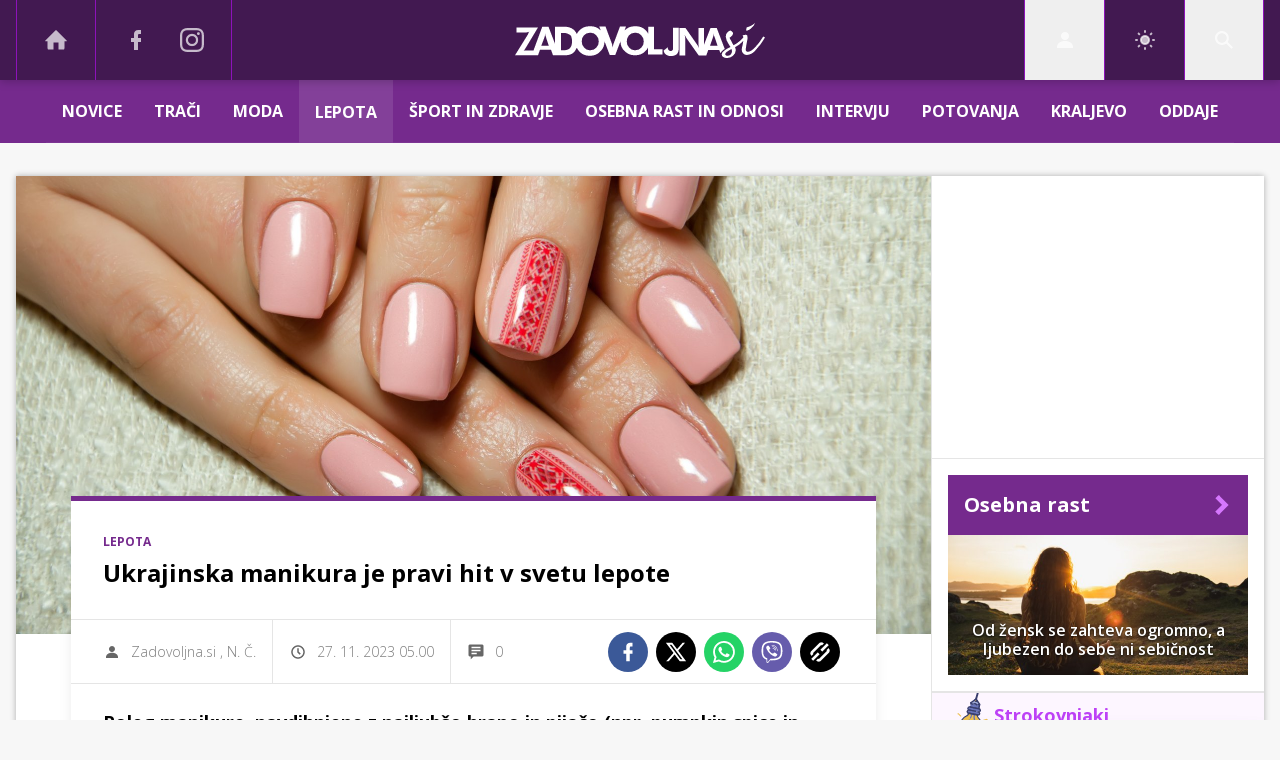

--- FILE ---
content_type: text/html; charset=UTF-8
request_url: https://www.zadovoljna.si/lepota/ukrajinska-manikura-nohti.html
body_size: 39922
content:
<!doctype html><html lang=sl class=dark><meta charset=UTF-8><meta name=viewport content="width=device-width,initial-scale=1"><meta http-equiv=X-UA-Compatible content="ie=edge"><title>Ukrajinska manikura je pravi hit v svetu lepote | Zadovoljna.si</title><meta name=description content="Poleg manikure, navdihnjene z najljubšo hrano in pijačo (npr. pumpkin spice in latte manikura), so letošnje uspešnice tudi manikure, ki so navdihnjene z drugimi državami. Kljub priljubljenosti italijanske in ruske manikure pa je trenutno ukrajinska manikura naša najljubša!"><script type=application/ld+json>{"@context":"https://schema.org","@type":"BreadcrumbList","itemListElement":[{"@type":"ListItem","position":1,"item":{"@type":"WebPage","name":"Naslovnica","@id":"https:\/\/www.zadovoljna.si\/"}},{"@type":"ListItem","position":2,"item":{"@type":"WebPage","name":"Lepota","@id":"https:\/\/www.zadovoljna.si\/lepota\/"}},{"@type":"ListItem","position":3,"item":{"@type":"WebPage","name":"Ukrajinska manikura je pravi hit v svetu lepote","@id":"https:\/\/www.zadovoljna.si\/lepota\/ukrajinska-manikura-nohti.html"}}]}</script><script type=application/ld+json>{"@context":"https://schema.org","@type":"WebPage","name":"Ukrajinska manikura je pravi hit v svetu lepote | Zadovoljna.si","description":"Poleg manikure, navdihnjene z najljubšo hrano in pijačo (npr. pumpkin spice in latte manikura), so letošnje uspešnice tudi manikure, ki so navdihnjene z drugimi državami. Kljub priljubljenosti italijanske in ruske manikure pa je trenutno ukrajinska manikura naša najljubša!","url":"https:\/\/www.zadovoljna.si\/lepota\/ukrajinska-manikura-nohti.html"}</script><script type=application/ld+json>{"@context":"https://schema.org","@type":"NewsArticle","headline":"Ukrajinska manikura je pravi hit v svetu lepote","datePublished":"2023-11-27T05:00:00\u002b01:00","dateModified":"2023-11-27T05:00:03\u002b01:00","image":[{"@type":"ImageObject","url":"https:\/\/images.24ur.com\/media\/images\/original\/Nov2023\/bbb15b9a4f7cbc5c4d4b_63154481.jpg?v=7bb5\u0026fop=fp:0.54:0.69","width":4288,"height":2848}],"author":[{"@type":"Person","name":"Zadovoljna.si","url":"https://www.zadovoljna.si/avtor/Zadovoljna.si"},{"@type":"Person","name":"N. Č.","url":"https://www.zadovoljna.si/avtor/N. Č."}],"articleBody":"Ne dolgo nazaj smo se zaljubile v rusko manikuro, ki veliko pozornosti posveča obnohtni kožici oz. njenemu odstranjevanju. Medtem ko se pri klasični manikuri oblikuje noht, obnohtna kožica pa se odstrani le delno oziroma se potisne nazaj, se pri ruski manikuri obnohtna kožica v celoti odstrani, da se lahko lak za nohte nanese po vsej nohtni površini, zaradi česar so nohti videti daljši.Priljubljena je tudi italijanska manikura, s pomočjo katere so nohti videti ožji, bistvo te je namreč, da ostanejo robovi nohtov nenalakirani. Kljub priljubljenosti italijanske in ruske manikure, pa bo letošnjo zimo največji hit ukrajinska manikura!To so 3 največje prednosti ukrajinske manikure:- Natančnost- Dolgoživost- Kakovostni gel lakiKaj je ukrajinska manikura?Ukrajinsko manikuro boste prepoznale po dveh glavnih značilnostih: videti je zelo natančno, hkrati pa je dolgo obstojna. Pravzaprav je to manikura, ki je pripeljana do popolnosti.Od drugih manikur se razlikuje predvsem po postopku priprave nohtov, ki je prav tako zelo natančen. Ukrajinska manikura vključuje natančno delo na obnohtni kožici, mojstri, ki se ukvarjajo z njo, uporabljajo tako imenovano tehniko \u0027van\u0027\u0026nbsp;manikure.Tako kot pri ruski manikuri se za pripravo uporablja električni brusilnik za poliranje starega laka za nohte in čiščenje \u0027nohtne posteljice\u0027. Po tem je potrebno spolirati povrhnjico, nato pa je na vrsti odstranjevanje obnohtne kožice. Tako se doseže natančnost in urejen videz te manikure.\u0026nbsp;Da bi dosegli dolgo življenjsko dobo ukrajinske manikure, se običajno uporabljajo gel laki. Poleg tega, da so takšni laki obstojnejši, je z njimi lažje konstruirati zgornji del nohta. To vključuje nanašanje plasti gel laka na najšibkejši del nohta, ki je običajno konica, da postane noht močnejši ter je videti lepši in skladnejši.Razlika med rusko in ukrajinsko manikuroČeprav se obe manikuri izvajata \u0027na suho\u0027, brez močenja rok (kar dodatno pripomore k obstojnosti laka) in sta obe tehniki zelo natančni, obstajajo med njima nekatere razlike.\u0026nbsp;Prvič, pri ukrajinski manikuri ni lakiranja pod kožo. Poleg tega, če zaprosite za ukrajinsko manikuro v salonu, bo kozmetičarka verjetno uporabila izdelke ukrajinskih znamk. Gre za visokokakovostne gel lake, ki naj bi bili obstojni vsaj mesec dni.Je ukrajinska manikura varna?Pisali smo že o tem, da zaradi temeljitega odstranjevanja obnohtne kožice nekateri rusko manikuro označujejo za nevarno, zaradi številnih podobnosti, pa se enaka vprašanja pojavljajo tudi ko govorimo o ukrajinski manikuri.\u0026nbsp;Seveda vsaka manikura, ki vključuje uporabo brusilnika in škarij za rezanje obnohtne kožice, nosi s seboj določeno tveganje za okužbo, a ob upoštevanju higienskih standardov do večjih težav ne bi smelo priti.\u0026nbsp;Vir: zena.net.hr","url":"https:\/\/www.zadovoljna.si\/lepota\/ukrajinska-manikura-nohti.html","mainEntityOfPage":{"@type":"WebPage","@id":"https:\/\/www.zadovoljna.si"},"articleSection":"Lepota","publisher":{"@type":"Organization","name":"Zadovoljna.si","logo":{"@type":"ImageObject","url":"https://assets.24ur.si/logos/zadovoljna.svg"}}}</script><meta name=referrer content="always"><link rel=icon type=image/x-icon href=/assets/favicons/favicon.ico><link rel=apple-touch-icon sizes=180x180 href=/assets/favicons/apple-touch-icon.png><link rel=icon type=image/png href=/assets/favicons/favicon-16x16.png sizes=16x16><link rel=icon type=image/png href=/assets/favicons/favicon-32x32.png sizes=32x32><link rel=manifest href=/assets/manifest.json><link rel=alternate type=application/rss+xml title="24ur.com RSS" href=https://www.24ur.com/rss><meta name=theme-color content="#ffffff"><meta name=color-scheme content="dark light"><meta name=onl:env content="prod"><meta name=onl:articleId content="4402217"><meta name=onl:sectionId content="10338"><meta name=onl:siteId content="10002"><meta name=onl:generatedAt content="08. 12. 2025 16.00"><meta name=onl:generatedIn content="53ms"><link rel=preconnect href=//gql.24ur.si><link rel=preconnect href=//ads.24ur.si><link rel=preconnect href=//images.24ur.com><link rel=preconnect href=//script.dotmetrics.net><meta property="fb:app_id" content="1749655185152700"><meta name=facebook-domain-verification content="fpohms6usjmpfakapw1tg3kzy49cnp"><meta name=twitter:site content="https://twitter.com/Zadovoljna"><meta name=twitter:card content="summary"><meta name=twitter:title content="Ukrajinska manikura je pravi hit v svetu lepote | Zadovoljna.si"><meta name="twitter: description" content="Poleg manikure, navdihnjene z najljubšo hrano in pijačo (npr. pumpkin spice in latte manikura), so letošnje uspešnice tudi manikure, ki so navdihnjene z drugimi državami. Kljub priljubljenosti italijanske in ruske manikure pa je trenutno ukrajinska manikura naša najljubša!"><meta name=twitter:image content="https://images.24ur.com/media/images/1024x576/Nov2023/bbb15b9a4f7cbc5c4d4b_63154481.jpg?v=7bb5&amp;fop=fp:0.54:0.69"><meta property="og:type" content="website"><meta property="og:title" content="Ukrajinska manikura je pravi hit v svetu lepote | Zadovoljna.si"><meta property="og:description" content="Poleg manikure, navdihnjene z najljubšo hrano in pijačo (npr. pumpkin spice in latte manikura), so letošnje uspešnice tudi manikure, ki so navdihnjene z drugimi državami. Kljub priljubljenosti italijanske in ruske manikure pa je trenutno ukrajinska manikura naša najljubša!"><meta property="og:image" content="https://images.24ur.com/media/images/1024x576/Nov2023/bbb15b9a4f7cbc5c4d4b_63154481.jpg?v=7bb5&amp;fop=fp:0.54:0.69"><meta property="og:url" content="https://www.zadovoljna.si/lepota/ukrajinska-manikura-nohti.html"><link rel=dns-prefetch href=https://www.googletagmanager.com/><link href="https://www.googletagmanager.com/gtm.js?id=GTM-WV2DV7T" rel=preload as=script><link rel=canonical href=https://www.zadovoljna.si/lepota/ukrajinska-manikura-nohti.html><link rel=stylesheet href=/assets/build/main-CSXVCZJU.css><style>.video-player,.hide-at-start,.comment-reply-form{display:none}.if-desktop{display:block}.if-mobile{display:none}.if-cookies-third,.if-cookies-no-third,.if-cookies-important,.if-cookies-no-important,.cookies,.cookies-settings{display:none}@media only screen and (max-width:1199px){.if-desktop{display:none}.if-mobile{display:block}#banner_30,#banner_69,#banner_50,#banner_51,#banner_79{display:none}}@media only screen and (min-width:1199px){#banner_95,#banner_96,#banner_97{display:none}}</style><script>window.config={env:"prod",site:"zadovoljna",version:"1332",graphQL:"https://gqlc.24ur.com/v2",loginUrl:"https://prijava.24ur.com",websocketUrl:"wss://ws.24ur.com",adserverUrl:"https://ads.api.24ur.si",eventsUrl:"https://go-usertrack-importer.pub.24ur.si",siteId:parseInt("10002",10),sectionId:parseInt("10338",10),articleId:parseInt("4402217",10),categories:"beauty,info,art",adblockerVideoId:parseInt("62316503",10),showAds:"true"==="true",affiliates:{desktop:parseInt("85",10),mobile:parseInt("86",10)},colorScheme:window.matchMedia&&window.matchMedia("(prefers-color-scheme: dark)").matches?"dark":"light",country:"si"};var player=null;document.querySelector("html").classList.remove("light","dark"),document.querySelector("html").classList.add(localStorage.getItem("color_scheme")?localStorage.getItem("color_scheme"):window.config.colorScheme),window.addEventListener("pageshow",e=>document.querySelector("body").classList.remove("sidenav-open"),!1)</script><script>window.gdprAppliesGlobally=!1,function(){function e(t){if(!window.frames[t])if(document.body&&document.body.firstChild){var s=document.body,n=document.createElement("iframe");n.style.display="none",n.name=t,n.title=t,s.insertBefore(n,s.firstChild)}else setTimeout(function(){e(t)},5)}function t(e,t,n,s,o){function i(e,n,s,i){if(typeof s!="function")return;window[t]||(window[t]=[]);var a=!1;o&&(a=o(e,i,s)),a||window[t].push({command:e,version:n,callback:s,parameter:i})}i.stub=!0,i.stubVersion=2;function a(t){if(!window[e]||window[e].stub!==!0)return;if(!t.data)return;var o,i,a=typeof t.data=="string";try{i=a?JSON.parse(t.data):t.data}catch{return}i[n]&&(o=i[n],window[e](o.command,o.version,function(e,n){var i={};i[s]={returnValue:e,success:n,callId:o.callId},t.source&&t.source.postMessage(a?JSON.stringify(i):i,"*")},o.parameter))}typeof window[e]!="function"&&(window[e]=i,window.addEventListener?window.addEventListener("message",a,!1):window.attachEvent("onmessage",a))}t("__tcfapi","__tcfapiBuffer","__tcfapiCall","__tcfapiReturn"),e("__tcfapiLocator"),function(e,t){var n,s,o,i,a,c,l,d,r=document.createElement("link");r.rel="preconnect",r.as="script",i=document.createElement("link"),i.rel="dns-prefetch",i.as="script",a=document.createElement("link"),a.rel="preload",a.as="script",s=document.createElement("script"),s.id="spcloader",s.type="text/javascript",s.async=!0,s.charset="utf-8",o="https://sdk.privacy-center.org/"+e+"/loader.js?target_type=notice&target="+t,window.didomiConfig&&window.didomiConfig.user&&(c=window.didomiConfig.user,l=c.country,d=c.region,l&&(o=o+"&country="+l,d&&(o=o+"&region="+d))),r.href="https://sdk.privacy-center.org/",i.href="https://sdk.privacy-center.org/",a.href=o,s.src=o,n=document.getElementsByTagName("script")[0],n.parentNode.insertBefore(r,n),n.parentNode.insertBefore(i,n),n.parentNode.insertBefore(a,n),n.parentNode.insertBefore(s,n)}("f2cc396d-f44a-43c7-b6f3-77a972ecba79","taQnghxT")}(),window.didomiEventListeners=window.didomiEventListeners||[],window.didomiOnReady=window.didomiOnReady||[]</script><body class="user-unknown m-0 font-sans bg-gray-xlighter dark:bg-slate-900 scroll-up section-10338"><script>document.addEventListener("user",e=>{const t=e.detail;app.html.inject(".if-user-loggedin",t)})</script><header class="fixed inset-x-0 z-100"><div class="h-60 lg:h-80 relative bg-secondary z-100 drop-shadow-header"><div class="container flex justify-between h-full px-0 lg:px-16"><div class="hidden lg:flex basis-25p"><a href=/ class="header__icon border-x active:bg-white/10 dark:text-white/70 hover:dark:text-white/90"><svg class="icon" width="24" height="24" id="Layer_1" data-name="Layer 1" xmlns="http://www.w3.org/2000/svg" xmlns:xlink="http://www.w3.org/1999/xlink" viewBox="0 0 32 32" aria-hidden="true"><title>icon-home</title><path d="M29.875 17.6h-2.675v9.6c0 0.712-0.31 1.6-1.6 1.6h-6.4v-9.6h-6.4v9.6h-6.4c-1.29 0-1.6-0.888-1.6-1.6v-9.6h-2.675c-0.957 0-0.752-0.518-0.096-1.197l12.838-12.851c0.312-0.323 0.722-0.483 1.133-0.499 0.411 0.016 0.821 0.174 1.133 0.499l12.837 12.85c0.658 0.68 0.862 1.198-0.094 1.198z"></path></svg>
</a><a aria-label=Facebook href=https://www.facebook.com/zadovoljna.si target=_blank class="header__icon header__icon-noBg dark:text-white/70 hover:dark:text-white/90"><svg class="icon" width="24" height="24" id="Layer_1" data-name="Layer 1" xmlns="http://www.w3.org/2000/svg" xmlns:xlink="http://www.w3.org/1999/xlink" viewBox="0 0 24 24" aria-hidden="true"><path d="M17 2v0 0 4h-2c-0.69 0-1 0.81-1 1.5v2.5h3v4h-3v8h-4v-8h-3v-4h3v-4c0-2.209 1.791-4 4-4v0h3z"></path></svg>
</a><a aria-label=Instagram href=https://www.instagram.com/zadovoljna.si/ target=_blank class="header__icon border-r header__icon-noBg dark:text-white/70 hover:dark:text-white/90 -ml-24"><svg class="icon" width="24" height="24" id="Layer_1" data-name="Layer 1" xmlns="http://www.w3.org/2000/svg" xmlns:xlink="http://www.w3.org/1999/xlink" viewBox="0 0 24 24" aria-hidden="true"><title>icon-instagram</title><path d="M12 2.163c3.204 0 3.584.012 4.85.07 3.252.148 4.771 1.691 4.919 4.919.058 1.265.069 1.645.069 4.849 0 3.205-.012 3.584-.069 4.849-.149 3.225-1.664 4.771-4.919 4.919-1.266.058-1.644.07-4.85.07-3.204 0-3.584-.012-4.849-.07-3.26-.149-4.771-1.699-4.919-4.92-.058-1.265-.07-1.644-.07-4.849 0-3.204.013-3.583.07-4.849.149-3.227 1.664-4.771 4.919-4.919 1.266-.057 1.645-.069 4.849-.069zm0-2.163c-3.259 0-3.667.014-4.947.072-4.358.2-6.78 2.618-6.98 6.98-.059 1.281-.073 1.689-.073 4.948 0 3.259.014 3.668.072 4.948.2 4.358 2.618 6.78 6.98 6.98 1.281.058 1.689.072 4.948.072 3.259 0 3.668-.014 4.948-.072 4.354-.2 6.782-2.618 6.979-6.98.059-1.28.073-1.689.073-4.948 0-3.259-.014-3.667-.072-4.947-.196-4.354-2.617-6.78-6.979-6.98-1.281-.059-1.69-.073-4.949-.073zm0 5.838c-3.403 0-6.162 2.759-6.162 6.162s2.759 6.163 6.162 6.163 6.162-2.759 6.162-6.163c0-3.403-2.759-6.162-6.162-6.162zm0 10.162c-2.209 0-4-1.79-4-4 0-2.209 1.791-4 4-4s4 1.791 4 4c0 2.21-1.791 4-4 4zm6.406-11.845c-.796 0-1.441.645-1.441 1.44s.645 1.44 1.441 1.44c.795 0 1.439-.645 1.439-1.44s-.644-1.44-1.439-1.44z"/></svg></a></div><button aria-label=Open class="flex lg:hidden h-full basis-25p" onclick='return app.html.toggleClass("body","sidenav-open"),!1'><div class="flex justify-center items-center border-r border-white-10 active:bg-white/20 h-full"><div class=hamburger><span></span>
<span></span>
<span></span></div></div></button>
<a class="rel-center basis-50p" href=/><img class="w-150 lg:w-250 h-auto" src=/assets/img/logos/zadovoljna-white.svg alt=Zadovoljna.si></a><div class="flex basis-25p justify-end"><div id=menu_login class="hidden lg:flex header__icon border-l"><div class="hide-at-start if-user-loggedin rel-center"><div class="h-80 flex justify-center items-center overflow-hidden cursor-pointer w-full"><img class="w-34 h-34 rounded-full" data-field=avatar></div><div class="dropdown hidden opacity-0"><span class=dropdown__username data-field=nickname></span>
<button aria-label=Settings onclick='return app.user.goLogin("/nastavitve"),!1' class=dropdown__link><svg class="icon mr-8" width="18" height="18" id="Layer_1" data-name="Layer 1" xmlns="http://www.w3.org/2000/svg" xmlns:xlink="http://www.w3.org/1999/xlink" viewBox="0 0 24 24" aria-hidden="true"><title>icon-cog</title><path d="M22,14 L19.739,14 C19.498,14.931 19.1,15.798 18.565,16.564 L20,18 L18,20 L16.565,18.564 C15.797,19.099 14.932,19.498 14,19.738 L14,22 L10,22 L10,19.738 C9.069,19.498 8.203,19.099 7.436,18.564 L6,20 L4,18 L5.436,16.564 C4.901,15.799 4.502,14.932 4.262,14 L2,14 L2,10 L4.262,10 C4.502,9.068 4.9,8.202 5.436,7.436 L4,6 L6,4 L7.436,5.436 C8.202,4.9 9.068,4.502 10,4.262 L10,2 L14,2 L14,4.261 C14.932,4.502 15.797,4.9 16.565,5.435 L18,3.999 L20,5.999 L18.564,7.436 C19.099,8.202 19.498,9.069 19.738,10 L22,10 L22,14 Z M12,17 C14.7614237,17 17,14.7614237 17,12 C17,9.23857625 14.7614237,7 12,7 C9.23857625,7 7,9.23857625 7,12 C7,14.7614237 9.23857625,17 12,17 Z"></path></svg>Nastavitve</button>
<button aria-label=Logout class=dropdown__link onclick="return app.user.logout(),!1"><svg class="icon mr-8" width="18" height="18" id="Layer_1" data-name="Layer 1" xmlns="http://www.w3.org/2000/svg" xmlns:xlink="http://www.w3.org/1999/xlink" viewBox="0 0 24 24" aria-hidden="true"><title>icon-logout</title><path d="M18,22H7c-1.103,0-2-0.897-2-2v-3h2v3h11V4H7v3H5V4c0-1.102,0.897-2,2-2h11c1.103,0,2,0.898,2,2 v16C20,21.103,19.103,22,18,22z" /> <polygon points="11.707,7.292 10.293,8.708 12.59,11 4,11 4,13 12.582,13 10.292,15.294 11.708,16.706 16.414,11.991" /></svg> Odjava</button></div></div><div class="hide-at-start if-user-loggedout rel-center"><button aria-label=Login class="rel-center text-white-70 hover:text-white transition-300" onclick="return app.user.goLogin(),!1">
<svg class="icon" width="24" height="24" id="Layer_1" data-name="Layer 1" xmlns="http://www.w3.org/2000/svg" xmlns:xlink="http://www.w3.org/1999/xlink" viewBox="0 0 24 24" aria-hidden="true"><title>icon-user</title><path d="M12.002 12.006c2.206 0 4-1.795 4-4s-1.794-4-4-4c-2.206 0-4 1.795-4 4s1.795 4 4 4z"></path> <path class="path2" d="M12.002 13.006c-4.71 0-8 2.467-8 6v1h16v-1c0-3.533-3.289-6-8-6z"></path></svg></button></div></div><script>document.addEventListener("click",function(e){const t=app.html.q("#menu_login").contains(e.target);t?app.html.toggleClasses("#menu_login","menu_login_open"):app.html.removeClass("#menu_login","menu_login_open")})</script><div class="hidden lg:flex header__icon border-l"><div onclick='return app.user.colorScheme("light"),!1' title="Temni način" class="w-full h-full justify-center items-center hidden dark:flex cursor-pointer"><svg class="icon" width="24" height="24" stroke="currentColor" fill="none" stroke-width="2" viewBox="0 0 24 24" stroke-linecap="round" stroke-linejoin="round" height="200px" width="200px" xmlns="http://www.w3.org/2000/svg"><path stroke="none" d="M0 0h24v24H0z" fill="none"></path><path d="M12 3c.132 0 .263 0 .393 0a7.5 7.5 0 0 0 7.92 12.446a9 9 0 1 1 -8.313 -12.454z"></path></svg></div><div onclick='return app.user.colorScheme("dark"),!1' title="Svetli način" class="w-full h-full justify-center items-center flex dark:hidden cursor-pointer"><svg class="icon" width="24" height="24" stroke="currentColor" fill="none" stroke-width="2" viewBox="0 0 24 24" stroke-linecap="round" stroke-linejoin="round" height="200px" width="200px" xmlns="http://www.w3.org/2000/svg"><path stroke="none" d="M0 0h24v24H0z" fill="none"></path><path d="M12 12m-4 0a4 4 0 1 0 8 0a4 4 0 1 0 -8 0"></path><path d="M3 12h1m8 -9v1m8 8h1m-9 8v1m-6.4 -15.4l.7 .7m12.1 -.7l-.7 .7m0 11.4l.7 .7m-12.1 -.7l-.7 .7"></path></svg></div></div><div id=menu_search class="header__icon border-x"><button aria-label=Search class=rel-center id=searchBtn onclick='app.html.addClass("body","search-opened"),app.html.setFocus("#menu_search_modal input")'>
<svg class="icon" width="24" height="24" id="Layer_1" data-name="Layer 1" xmlns="http://www.w3.org/2000/svg" xmlns:xlink="http://www.w3.org/1999/xlink" viewBox="0 0 24 24" aria-hidden="true"><title>icon-search-temp</title><path d="M15.6,14c0.3-0.4,0.5-0.8,0.7-1.3c1.5-3.5-0.2-7.6-3.7-9.1C11.8,3.2,10.9,3,9.9,3C6.6,3,3.7,5.3,3.1,8.6s1.1,6.5,4.1,7.8 c2.4,1,5,0.6,6.9-0.8l5.4,5.4l1.6-1.6L15.6,14z M9.9,5.2c2.6,0,4.8,2.1,4.8,4.8c0,2.6-2.1,4.8-4.8,4.8S5.2,12.6,5.2,10 C5.2,7.3,7.3,5.2,9.9,5.2z"></path></svg></button></div></div></div></div><div class=submenu><div class="px-16 pt-32 pb-16 lg:hidden"><div class="hide-at-start if-user-loggedout flex flex-col"><div class="flex flex-row items-center py-16" onclick="return app.user.goLogin(),!1"><img src=/assets/img/avatar.png class="w-38 h-38 rounded-full overflow-hidden mr-16">
<span class="text-16 text-white">Še nimaš računa?</span></div><a href=# onclick="return app.user.goLogin(),!1" class="button button-primary dark:text-white w-full">Prijavi se</a></div><div class="flex flex-col mt-8"><a href=# onclick='return app.user.colorScheme("dark"),!1' class="dark:hidden button button-primary mb-8 dark:text-white"><span class="text-black/60 dark:text-black/60"><svg class="icon" width="18" height="18" stroke="currentColor" fill="none" stroke-width="2" viewBox="0 0 24 24" stroke-linecap="round" stroke-linejoin="round" height="200px" width="200px" xmlns="http://www.w3.org/2000/svg"><path stroke="none" d="M0 0h24v24H0z" fill="none"></path><path d="M12 3c.132 0 .263 0 .393 0a7.5 7.5 0 0 0 7.92 12.446a9 9 0 1 1 -8.313 -12.454z"></path></svg></span>
<span class=ml-8>Temni način</span>
</a><a href=# onclick='return app.user.colorScheme("light"),!1' class="hidden dark:flex button button-primary mb-8 dark:text-white"><span class="text-black/60 dark:text-black/60"><svg class="icon" width="18" height="18" stroke="currentColor" fill="none" stroke-width="2" viewBox="0 0 24 24" stroke-linecap="round" stroke-linejoin="round" height="200px" width="200px" xmlns="http://www.w3.org/2000/svg"><path stroke="none" d="M0 0h24v24H0z" fill="none"></path><path d="M12 12m-4 0a4 4 0 1 0 8 0a4 4 0 1 0 -8 0"></path><path d="M3 12h1m8 -9v1m8 8h1m-9 8v1m-6.4 -15.4l.7 .7m12.1 -.7l-.7 .7m0 11.4l.7 .7m-12.1 -.7l-.7 .7"></path></svg></span>
<span class=ml-8>Svetli način</span></a></div><div class="hide-at-start if-user-loggedin flex flex-col"><div class="flex items-center mb-16"><img class="w-38 h-38 rounded-full mr-8" data-field=avatar>
<span class="text-white truncate" data-field=nickname></span></div><a href=# onclick='return app.user.goLogin("/nastavitve"),!1' class="button button-primary mb-8 dark:text-white"><span class="text-black/60 dark:text-black/60"><svg class="icon" width="18" height="18" id="Layer_1" data-name="Layer 1" xmlns="http://www.w3.org/2000/svg" xmlns:xlink="http://www.w3.org/1999/xlink" viewBox="0 0 24 24" aria-hidden="true"><title>icon-cog</title><path d="M22,14 L19.739,14 C19.498,14.931 19.1,15.798 18.565,16.564 L20,18 L18,20 L16.565,18.564 C15.797,19.099 14.932,19.498 14,19.738 L14,22 L10,22 L10,19.738 C9.069,19.498 8.203,19.099 7.436,18.564 L6,20 L4,18 L5.436,16.564 C4.901,15.799 4.502,14.932 4.262,14 L2,14 L2,10 L4.262,10 C4.502,9.068 4.9,8.202 5.436,7.436 L4,6 L6,4 L7.436,5.436 C8.202,4.9 9.068,4.502 10,4.262 L10,2 L14,2 L14,4.261 C14.932,4.502 15.797,4.9 16.565,5.435 L18,3.999 L20,5.999 L18.564,7.436 C19.099,8.202 19.498,9.069 19.738,10 L22,10 L22,14 Z M12,17 C14.7614237,17 17,14.7614237 17,12 C17,9.23857625 14.7614237,7 12,7 C9.23857625,7 7,9.23857625 7,12 C7,14.7614237 9.23857625,17 12,17 Z"></path></svg></span>
<span class=ml-8>Nastavitve</span>
</a><a href=# onclick="return app.user.logout(),!1" class="button button-primary if-user-loggedin dark:text-white"><span class="text-black/60 dark:text-black/60"><svg class="icon" width="18" height="18" id="Layer_1" data-name="Layer 1" xmlns="http://www.w3.org/2000/svg" xmlns:xlink="http://www.w3.org/1999/xlink" viewBox="0 0 24 24" aria-hidden="true"><title>icon-logout</title><path d="M18,22H7c-1.103,0-2-0.897-2-2v-3h2v3h11V4H7v3H5V4c0-1.102,0.897-2,2-2h11c1.103,0,2,0.898,2,2 v16C20,21.103,19.103,22,18,22z" /> <polygon points="11.707,7.292 10.293,8.708 12.59,11 4,11 4,13 12.582,13 10.292,15.294 11.708,16.706 16.414,11.991" /></svg></span>
<span class=ml-8>Odjava</span></a></div></div><div class="header__item lg:hidden"><a href=/ class=header__link>DOMOV</a></div><div class="flex-col lg:flex-row mx-auto flex"><div class=header__item id=menuitem_1338><a class=header__link href=/novice target=_self>Novice<div class="block lg:hidden" onclick='return app.html.toggleClass("#menuitem_1338","header__item--open"),!1'><svg class="icon" width="24" height="24" id="Layer_1" data-name="Layer 1" xmlns="http://www.w3.org/2000/svg" xmlns:xlink="http://www.w3.org/1999/xlink" viewBox="0 0 24 24" aria-hidden="true"><title>icon-chevron-down</title><polygon points="5.3,9.4 12,16.1 18.7,9.4 17.3,7.9 12,13.2 6.7,7.9 " /></svg></div></a><div class=header__link-sub><a href=/traci/narodna target=_self>Narodna</a>
<a href=/horoskop-znamenja target=_self>Astrologija</a></div></div><div class=header__item id=menuitem_10250><a class=header__link href=/traci target=_self>Trači</a></div><div class=header__item id=menuitem_10107><a class=header__link href=/moda target=_self>Moda<div class="block lg:hidden" onclick='return app.html.toggleClass("#menuitem_10107","header__item--open"),!1'><svg class="icon" width="24" height="24" id="Layer_1" data-name="Layer 1" xmlns="http://www.w3.org/2000/svg" xmlns:xlink="http://www.w3.org/1999/xlink" viewBox="0 0 24 24" aria-hidden="true"><title>icon-chevron-down</title><polygon points="5.3,9.4 12,16.1 18.7,9.4 17.3,7.9 12,13.2 6.7,7.9 " /></svg></div></a><div class=header__link-sub><a href=/moda/ulicna-moda target=_self>Ulična moda</a>
<a href=/moda/zavedna-zadovoljna target=_self>Zavedna. Zadovoljna</a></div></div><div class="header__item header__item--open" id=menuitem_10338><a class="header__link header__link--active header__link--open" href=/lepota target=_self>Lepota<div class="block lg:hidden" onclick='return app.html.toggleClass("#menuitem_10338","header__item--open"),!1'><svg class="icon" width="24" height="24" id="Layer_1" data-name="Layer 1" xmlns="http://www.w3.org/2000/svg" xmlns:xlink="http://www.w3.org/1999/xlink" viewBox="0 0 24 24" aria-hidden="true"><title>icon-chevron-down</title><polygon points="5.3,9.4 12,16.1 18.7,9.4 17.3,7.9 12,13.2 6.7,7.9 " /></svg></div></a><div class=header__link-sub><a href=/lepota/koza target=_self>Koža</a>
<a href=/lepota/zenske-frizure target=_self>Ženske frizure</a>
<a href=/lepota/licila target=_self>LIČENJE</a></div></div><div class=header__item id=menuitem_10106><a class=header__link href=/sport-zdravje target=_self>Šport in zdravje<div class="block lg:hidden" onclick='return app.html.toggleClass("#menuitem_10106","header__item--open"),!1'><svg class="icon" width="24" height="24" id="Layer_1" data-name="Layer 1" xmlns="http://www.w3.org/2000/svg" xmlns:xlink="http://www.w3.org/1999/xlink" viewBox="0 0 24 24" aria-hidden="true"><title>icon-chevron-down</title><polygon points="5.3,9.4 12,16.1 18.7,9.4 17.3,7.9 12,13.2 6.7,7.9 " /></svg></div></a><div class=header__link-sub><a href=/fit/dieta target=_self>Dieta</a>
<a href=/sport-zdravje/sport target=_self>Šport</a>
<a href=/sport-zdravje/zdravje target=_self>Zdravje</a></div></div><div class=header__item id=menuitem_10103><a class=header__link href=/seks-odnosi target=_self>Osebna rast in odnosi<div class="block lg:hidden" onclick='return app.html.toggleClass("#menuitem_10103","header__item--open"),!1'><svg class="icon" width="24" height="24" id="Layer_1" data-name="Layer 1" xmlns="http://www.w3.org/2000/svg" xmlns:xlink="http://www.w3.org/1999/xlink" viewBox="0 0 24 24" aria-hidden="true"><title>icon-chevron-down</title><polygon points="5.3,9.4 12,16.1 18.7,9.4 17.3,7.9 12,13.2 6.7,7.9 " /></svg></div></a><div class=header__link-sub><a href=/seks-odnosi/varna-in-zadovoljna target=_self>Varna in Zadovoljna</a>
<a href=/seks-odnosi/osebna-rast target=_self>Osebna rast</a>
<a href=/seks-odnosi/odnosi target=_self>Odnosi</a>
<a href=/seks-odnosi/seks target=_self>Seks</a></div></div><div class=header__item id=menuitem_10344><a class=header__link href=/intervju target=_self>Intervju</a></div><div class=header__item id=menuitem_10236><a class=header__link href=/potovanja target=_self>Potovanja<div class="block lg:hidden" onclick='return app.html.toggleClass("#menuitem_10236","header__item--open"),!1'><svg class="icon" width="24" height="24" id="Layer_1" data-name="Layer 1" xmlns="http://www.w3.org/2000/svg" xmlns:xlink="http://www.w3.org/1999/xlink" viewBox="0 0 24 24" aria-hidden="true"><title>icon-chevron-down</title><polygon points="5.3,9.4 12,16.1 18.7,9.4 17.3,7.9 12,13.2 6.7,7.9 " /></svg></div></a><div class=header__link-sub><a href=/potovanja/slovenija target=_self>Slovenija</a>
<a href=/potovanja/svet target=_self>Svet</a></div></div><div class=header__item id=menuitem_10243><a class=header__link href=/kraljevo target=_self>Kraljevo</a></div><div class=header__item id=menuitem_102101><a class=header__link href=/traci/oddaje target=_self>Oddaje<div class="block lg:hidden" onclick='return app.html.toggleClass("#menuitem_102101","header__item--open"),!1'><svg class="icon" width="24" height="24" id="Layer_1" data-name="Layer 1" xmlns="http://www.w3.org/2000/svg" xmlns:xlink="http://www.w3.org/1999/xlink" viewBox="0 0 24 24" aria-hidden="true"><title>icon-chevron-down</title><polygon points="5.3,9.4 12,16.1 18.7,9.4 17.3,7.9 12,13.2 6.7,7.9 " /></svg></div></a><div class=header__link-sub><a href=/traci/nemirna-kri target=_self>Nemirna kri</a>
<a href=/traci/ljubezen-po-domace target=_self>Ljubezen po domače</a>
<a href=/traci/skrito-v-raju target=_self>Skrito v raju</a>
<a href=/traci/kmetija target=_self>Kmetija</a>
<a href=/traci/slovenija-ima-talent target=_self>Slovenija ima talent</a></div></div></div></div><div id=menu_search_modal class="menu-search-modal hide-at-start searchM"><div class="container h-100vh flex justify-center items-center searchM__wrapper"><div class="absolute right-0 top-0 w-80 h-80 flex justify-center items-center cursor-pointer" onclick='app.html.removeClass("body","search-opened")'><svg class="icon text-white" width="24" height="24" id="Layer_1" data-name="Layer 1" xmlns="http://www.w3.org/2000/svg" xmlns:xlink="http://www.w3.org/1999/xlink" viewBox="0 0 24 24" aria-hidden="true"><title>cross</title><path d="M21.456 5.414l-2.829-2.828-6.585 6.586-6.586-6.586-2.829 2.828 6.586 6.586-6.586 6.586 2.829 2.828 6.586-6.586 6.585 6.586 2.829-2.828-6.586-6.586z"></path></svg></div><div class=searchM__field><form action=/iskanje class=searchM__form><button class="absolute right-0 inset-y-0 w-80 flex justify-center items-center">
<svg class="icon text-white" width="24" height="24" id="Layer_1" data-name="Layer 1" xmlns="http://www.w3.org/2000/svg" xmlns:xlink="http://www.w3.org/1999/xlink" viewBox="0 0 24 24" aria-hidden="true"><title>icon-search-temp</title><path d="M15.6,14c0.3-0.4,0.5-0.8,0.7-1.3c1.5-3.5-0.2-7.6-3.7-9.1C11.8,3.2,10.9,3,9.9,3C6.6,3,3.7,5.3,3.1,8.6s1.1,6.5,4.1,7.8 c2.4,1,5,0.6,6.9-0.8l5.4,5.4l1.6-1.6L15.6,14z M9.9,5.2c2.6,0,4.8,2.1,4.8,4.8c0,2.6-2.1,4.8-4.8,4.8S5.2,12.6,5.2,10 C5.2,7.3,7.3,5.2,9.9,5.2z"></path></svg>
</button>
<input id=searchInputMenu name=q aria-label="Vnesite iskalni niz" autofocus class=searchM__input spellcheck=false required>
<label for=searchInputMenu class=search_label>Vnesite iskalni niz</label></form></div></div></div></header><div class="relative takeover-base"><div class="container pt-80 lg:pt-160 container-sn"><div class=banner__billboard><div class=banner><div class="relative hidden lg:flex items-center justify-center"><div id=div-gpt-ad-1746792614019-0 class="z-20 relative flex items-center justify-center"></div></div></div></div><div class="box flex flex-col mb-32"><div class="flex wrap flex-col xl:flex-row border-b border-black/10 dark:border-white/10 mb-16"><article class="article main md:border-r border-solid border-gray-xxlighter dark:border-slate-700"><div><div class="w-full relative pb-50p overflow-hidden"><picture class=media-object tabindex=0><source media="(min-width: 1200px)" srcset="https://images.24ur.com/media/images/1820x938/Nov2023/bbb15b9a4f7cbc5c4d4b_63154481.jpg?v=7bb5&amp;fop=fp:0.54:0.69"><source media="(min-width: 1024px)" srcset="https://images.24ur.com/media/images/1168x515/Nov2023/bbb15b9a4f7cbc5c4d4b_63154481.jpg?v=7bb5&amp;fop=fp:0.54:0.69"><source media="(min-width: 640px)" srcset="https://images.24ur.com/media/images/768x395/Nov2023/bbb15b9a4f7cbc5c4d4b_63154481.jpg?v=7bb5&amp;fop=fp:0.54:0.69"><source srcset="https://images.24ur.com/media/images/618x317/Nov2023/bbb15b9a4f7cbc5c4d4b_63154481.jpg?v=7bb5&amp;fop=fp:0.54:0.69"><img alt=Manikura src="https://images.24ur.com/media/images/598x440/Nov2023/bbb15b9a4f7cbc5c4d4b_63154481.jpg?v=7bb5&amp;fop=fp:0.54:0.69" class=w-full></picture></div></div><div class="p-16 md:p-32 mx-0 md:mx-55 -mt-15p relative bg-white dark:bg-slate-800 border-t-5 border-primary shadow-lg"><div class="flex flex-col w-full"><div class="flex flex-col"><div class="label mb-8 mr-2 flex"><span class="text-primary dark:text-primary-400 font-bold">Lepota</span></div><h1 class="text-24 md:text-27 font-bold text-black dark:text-white leading-normal mb-32">Ukrajinska manikura je pravi hit v svetu lepote</h1></div><div class="flex flex-col md:flex-row justify-between border-t border-b border-black/10 dark:border-white/10 md:px-32 -mx-16 md:-mx-32 mb-24"><div class="flex flex-row justify-center border-b border-black/10 dark:border-white/10 md:border-none"><div class="flex flex-row items-center pr-16 border-r border-black/10 dark:border-white/10"><div class="text-black/60 dark:text-white/60 h-63 flex items-center justify-center mr-10"><svg class="icon" width="18" height="18" id="Layer_1" data-name="Layer 1" xmlns="http://www.w3.org/2000/svg" xmlns:xlink="http://www.w3.org/1999/xlink" viewBox="0 0 24 24" aria-hidden="true"><title>icon-user</title><path d="M12.002 12.006c2.206 0 4-1.795 4-4s-1.794-4-4-4c-2.206 0-4 1.795-4 4s1.795 4 4 4z"></path> <path class="path2" d="M12.002 13.006c-4.71 0-8 2.467-8 6v1h16v-1c0-3.533-3.289-6-8-6z"></path></svg></div><span class="text-14 text-black/50 dark:text-white/50 font-light"><a href=/avtor/Zadovoljna.si class="text-black/50 dark:text-white/50">Zadovoljna.si</a>
,
<a href=/avtor/N.%20%c4%8c. class="text-black/50 dark:text-white/50">N. Č.</a></span></div><div class="flex flex-row items-center px-16 border-r border-black/10 dark:border-white/10"><div class="text-black/60 dark:text-white/60 h-63 flex items-center justify-center mr-10"><svg class="icon" width="18" height="18" id="Layer_1" data-name="Layer 1" xmlns="http://www.w3.org/2000/svg" xmlns:xlink="http://www.w3.org/1999/xlink" viewBox="0 0 24 24" aria-hidden="true"><title>icon-clock</title><path d="M12,3c-5,0-9,4-9,9s4,9,9,9s9-4,9-9S17,3,12,3z M12,19c-3.9,0-7-3.1-7-7s3.1-7,7-7s7,3.1,7,7S15.9,19,12,19z" /> <path d="M13,7h-2v5c0,0.3,0.1,0.5,0.3,0.7l3,3l1.4-1.4L13,11.6V7z" /></svg></div><span class="text-14 text-black/50 dark:text-white/50 font-light">27. 11. 2023 05.00</span></div><a href=#comments class="flex flex-row items-center px-16 cursor-pointer"><div class="text-black/60 dark:text-white/60 h-63 flex items-center justify-center mr-10"><svg class="icon" width="18" height="18" id="Layer_1" data-name="Layer 1" xmlns="http://www.w3.org/2000/svg" xmlns:xlink="http://www.w3.org/1999/xlink" viewBox="0 0 24 24" aria-hidden="true"><title>icon-chat-bubble-square-4</title><path d="M19.998 2h-16c-1.104 0-2 0.895-2 2v12c0 1.104 0.896 2 2 2h1v4l4-4h10.999c1.105 0 2-0.896 2-2v-12c0.001-1.105-0.894-2-1.999-2zM12.998 15h-7v-2h7v2zM17.998 11h-12v-2h12v2zM17.998 7h-12v-2h12v2z"></path></svg></div><span class="text-14 text-black/50 dark:text-white/50 font-light">0</span></a></div><div class="flex flex-row items-center justify-center md:justify-start p-16 md:p-0"><a href="https://www.facebook.com/dialog/feed?app_id=1749655185152700&link=https%3a%2f%2fwww.zadovoljna.si%2flepota%2fukrajinska-manikura-nohti.html&picture=https%3a%2f%2fimages.24ur.com%2fmedia%2fimages%2f1024x576%2fNov2023%2fbbb15b9a4f7cbc5c4d4b_63154481.jpg%3fv%3d7bb5%26fop%3dfp%3a0.54%3a0.69&name=Ukrajinska%20manikura%20je%20pravi%20hit%20v%20svetu%20lepote&caption=Zadovoljna.si&description=Poleg%20manikure%2c%20navdihnjene%20z%20najljub%c5%a1o%20hrano%20in%20pija%c4%8do%20%28npr.%20pumpkin%20spice%20in%20latte%20manikura%29%2c%20so%20leto%c5%a1nje%20uspe%c5%a1nice%20tudi%20manikure%2c%20ki%20so%20navdihnjene%20z%20drugimi%20dr%c5%beavami.%20Kljub%20priljubljenosti%20italijanske%20in%20ruske%20manikure%20pa%20je%20trenutno%20ukrajinska%20manikura%20na%c5%a1a%20najljub%c5%a1a%21&redirect_uri=https%3a%2f%2fwww.zadovoljna.si%2flepota%2fukrajinska-manikura-nohti.html&display=popup" target=_blank class="bg-brand-facebook w-40 h-40 mx-4 block rounded-full flex items-center justify-center text-white hover:text-white dark:text-white/90 hover:dark:text-white cursor-pointer" aria-label=Facebook><svg class="icon" width="22" height="22" id="Layer_1" data-name="Layer 1" xmlns="http://www.w3.org/2000/svg" xmlns:xlink="http://www.w3.org/1999/xlink" viewBox="0 0 24 24" aria-hidden="true"><path d="M17 2v0 0 4h-2c-0.69 0-1 0.81-1 1.5v2.5h3v4h-3v8h-4v-8h-3v-4h3v-4c0-2.209 1.791-4 4-4v0h3z"></path></svg>
</a><a href="https://twitter.com/intent/tweet?text=Ukrajinska%20manikura%20je%20pravi%20hit%20v%20svetu%20lepote%20https%3a%2f%2fwww.zadovoljna.si%2flepota%2fukrajinska-manikura-nohti.html" target=_blank class="bg-black w-40 h-40 mx-4 block rounded-full flex items-center justify-center text-white hover:text-white dark:text-white/90 hover:dark:text-white cursor-pointer" aria-label=Twitter><svg class="icon" width="22" height="22" stroke="currentColor" fill="currentColor" stroke-width="0" viewBox="0 0 24 24" height="1em" width="1em" xmlns="http://www.w3.org/2000/svg"><path d="M8 2H1L9.26086 13.0145L1.44995 21.9999H4.09998L10.4883 14.651L16 22H23L14.3917 10.5223L21.8001 2H19.1501L13.1643 8.88578L8 2ZM17 20L5 4H7L19 20H17Z"></path></svg>
</a><a href="whatsapp://send?text=Ukrajinska%20manikura%20je%20pravi%20hit%20v%20svetu%20lepote%20https%3a%2f%2fwww.zadovoljna.si%2flepota%2fukrajinska-manikura-nohti.html" target=_blank class="bg-brand-whatsapp w-40 h-40 mx-4 block rounded-full flex items-center justify-center text-white hover:text-white dark:text-white/90 hover:dark:text-white cursor-pointer"><svg class="icon" width="22" height="22" stroke="currentColor" fill="currentColor" stroke-width="0" viewBox="0 0 16 16" height="1em" width="1em" xmlns="http://www.w3.org/2000/svg"><path d="M13.601 2.326A7.854 7.854 0 0 0 7.994 0C3.627 0 .068 3.558.064 7.926c0 1.399.366 2.76 1.057 3.965L0 16l4.204-1.102a7.933 7.933 0 0 0 3.79.965h.004c4.368 0 7.926-3.558 7.93-7.93A7.898 7.898 0 0 0 13.6 2.326zM7.994 14.521a6.573 6.573 0 0 1-3.356-.92l-.24-.144-2.494.654.666-2.433-.156-.251a6.56 6.56 0 0 1-1.007-3.505c0-3.626 2.957-6.584 6.591-6.584a6.56 6.56 0 0 1 4.66 1.931 6.557 6.557 0 0 1 1.928 4.66c-.004 3.639-2.961 6.592-6.592 6.592zm3.615-4.934c-.197-.099-1.17-.578-1.353-.646-.182-.065-.315-.099-.445.099-.133.197-.513.646-.627.775-.114.133-.232.148-.43.05-.197-.1-.836-.308-1.592-.985-.59-.525-.985-1.175-1.103-1.372-.114-.198-.011-.304.088-.403.087-.088.197-.232.296-.346.1-.114.133-.198.198-.33.065-.134.034-.248-.015-.347-.05-.099-.445-1.076-.612-1.47-.16-.389-.323-.335-.445-.34-.114-.007-.247-.007-.38-.007a.729.729 0 0 0-.529.247c-.182.198-.691.677-.691 1.654 0 .977.71 1.916.81 2.049.098.133 1.394 2.132 3.383 2.992.47.205.84.326 1.129.418.475.152.904.129 1.246.08.38-.058 1.171-.48 1.338-.943.164-.464.164-.86.114-.943-.049-.084-.182-.133-.38-.232z"></path></svg>
</a><a href="viber://forward?text=Ukrajinska%20manikura%20je%20pravi%20hit%20v%20svetu%20lepote%20https%3a%2f%2fwww.zadovoljna.si%2flepota%2fukrajinska-manikura-nohti.html" target=_blank class="bg-brand-viber w-40 h-40 mx-4 block rounded-full flex items-center justify-center text-white hover:text-white dark:text-white/90 hover:dark:text-white cursor-pointer"><svg class="icon" width="22" height="22" stroke="currentColor" fill="currentColor" stroke-width="0" role="img" viewBox="0 0 24 24" height="1em" width="1em" xmlns="http://www.w3.org/2000/svg"><title></title><path d="M11.4 0C9.473.028 5.333.344 3.02 2.467 1.302 4.187.696 6.7.633 9.817.57 12.933.488 18.776 6.12 20.36h.003l-.004 2.416s-.037.977.61 1.177c.777.242 1.234-.5 1.98-1.302.407-.44.972-1.084 1.397-1.58 3.85.326 6.812-.416 7.15-.525.776-.252 5.176-.816 5.892-6.657.74-6.02-.36-9.83-2.34-11.546-.596-.55-3.006-2.3-8.375-2.323 0 0-.395-.025-1.037-.017zm.058 1.693c.545-.004.88.017.88.017 4.542.02 6.717 1.388 7.222 1.846 1.675 1.435 2.53 4.868 1.906 9.897v.002c-.604 4.878-4.174 5.184-4.832 5.395-.28.09-2.882.737-6.153.524 0 0-2.436 2.94-3.197 3.704-.12.12-.26.167-.352.144-.13-.033-.166-.188-.165-.414l.02-4.018c-4.762-1.32-4.485-6.292-4.43-8.895.054-2.604.543-4.738 1.996-6.173 1.96-1.773 5.474-2.018 7.11-2.03zm.38 2.602c-.167 0-.303.135-.304.302 0 .167.133.303.3.305 1.624.01 2.946.537 4.028 1.592 1.073 1.046 1.62 2.468 1.633 4.334.002.167.14.3.307.3.166-.002.3-.138.3-.304-.014-1.984-.618-3.596-1.816-4.764-1.19-1.16-2.692-1.753-4.447-1.765zm-3.96.695c-.19-.032-.4.005-.616.117l-.01.002c-.43.247-.816.562-1.146.932-.002.004-.006.004-.008.008-.267.323-.42.638-.46.948-.008.046-.01.093-.007.14 0 .136.022.27.065.4l.013.01c.135.48.473 1.276 1.205 2.604.42.768.903 1.5 1.446 2.186.27.344.56.673.87.984l.132.132c.31.308.64.6.984.87.686.543 1.418 1.027 2.186 1.447 1.328.733 2.126 1.07 2.604 1.206l.01.014c.13.042.265.064.402.063.046.002.092 0 .138-.008.31-.036.627-.19.948-.46.004 0 .003-.002.008-.005.37-.33.683-.72.93-1.148l.003-.01c.225-.432.15-.842-.18-1.12-.004 0-.698-.58-1.037-.83-.36-.255-.73-.492-1.113-.71-.51-.285-1.032-.106-1.248.174l-.447.564c-.23.283-.657.246-.657.246-3.12-.796-3.955-3.955-3.955-3.955s-.037-.426.248-.656l.563-.448c.277-.215.456-.737.17-1.248-.217-.383-.454-.756-.71-1.115-.25-.34-.826-1.033-.83-1.035-.137-.165-.31-.265-.502-.297zm4.49.88c-.158.002-.29.124-.3.282-.01.167.115.312.282.324 1.16.085 2.017.466 2.645 1.15.63.688.93 1.524.906 2.57-.002.168.13.306.3.31.166.003.305-.13.31-.297.025-1.175-.334-2.193-1.067-2.994-.74-.81-1.777-1.253-3.05-1.346h-.024zm.463 1.63c-.16.002-.29.127-.3.287-.008.167.12.31.288.32.523.028.875.175 1.113.422.24.245.388.62.416 1.164.01.167.15.295.318.287.167-.008.295-.15.287-.317-.03-.644-.215-1.178-.58-1.557-.367-.378-.893-.574-1.52-.607h-.018z"></path></svg>
</a><button onclick='app.gadgets.copyToClipboard(this,"https://www.zadovoljna.si/lepota/ukrajinska-manikura-nohti.html")' class="article-share-link bg-black w-40 h-40 mx-4 block rounded-full flex items-center justify-center text-white hover:text-white dark:text-white/90 hover:dark:text-white cursor-pointer" title="Kopiraj povezavo do članka">
<svg class="icon icon-link" width="22" height="22" class="icon" id="Layer_1" data-name="Layer 1" xmlns="http://www.w3.org/2000/svg" xmlns:xlink="http://www.w3.org/1999/xlink" viewBox="0 0 24 24" aria-hidden="true"><g> <path d="M2.809,16.226l2.121-2.122l-0.353-0.352c-0.128-0.128-0.147-0.277-0.147-0.355 c0-0.077,0.019-0.226,0.147-0.353l8.486-8.486c0.127-0.127,0.276-0.146,0.353-0.146c0.078,0,0.227,0.019,0.354,0.147l0.353,0.353 l2.122-2.122L15.89,2.437c-1.322-1.323-3.628-1.322-4.95-0.001l-8.485,8.486c-0.661,0.66-1.025,1.54-1.025,2.475 c0,0.935,0.364,1.814,1.025,2.476L2.809,16.226z"></path> <path d="M21.193,7.74l-2.121,2.121l0.354,0.354c0.194,0.194,0.194,0.511,0,0.706l-8.485,8.485 c-0.127,0.128-0.276,0.147-0.354,0.147c-0.078,0-0.226-0.019-0.354-0.146l-0.354-0.354l-2.121,2.122l0.354,0.353 c0.661,0.661,1.54,1.025,2.475,1.025c0.935,0,1.814-0.364,2.475-1.025l8.486-8.485c1.364-1.366,1.364-3.585,0-4.949L21.193,7.74z "></path> </g> <g> <rect x="15.451" y="2.032" transform="matrix(0.707 0.7072 -0.7072 0.707 9.9396 -9.9269)" width="3" height="10.001"></rect> </g> <g> <rect x="5.551" y="11.932" transform="matrix(0.7071 0.7071 -0.7071 0.7071 14.0384 -0.0266)" width="3" height="10"></rect> </g></svg>
<svg class="icon icon-check" width="22" height="22" id="Layer_1" data-name="Layer 1" xmlns="http://www.w3.org/2000/svg" xmlns:xlink="http://www.w3.org/1999/xlink" viewBox="0 0 24 24" aria-hidden="true"><title>icon-check</title><polygon points="7.9,21.5 1,14.6 3.5,12.2 7.7,16.5 20.4,2.5 23,4.8 " /></svg></button></div></div></div><div class=mb-16><p class="text-18 text-black dark:text-white font-bold leading-loose">Poleg manikure, navdihnjene z najljubšo hrano in pijačo (npr. pumpkin spice in latte manikura), so letošnje uspešnice tudi manikure, ki so navdihnjene z drugimi državami. Kljub priljubljenosti italijanske in ruske manikure pa je trenutno ukrajinska manikura naša najljubša!</div><div class=banner><div class="bannerA_placeholder relative hidden lg:flex items-center justify-center" style=height:90px><div id=div-gpt-ad-1746792456551-0 class="z-20 relative flex items-center justify-center"></div></div></div><div class="block md:hidden"><div class=banner><div id=div-gpt-ad-1746793237646-0 class="z-20 relative flex items-center justify-center"></div></div></div><div class=article__body><div class=contextual><p>Ne dolgo nazaj smo se zaljubile v <a href=https://www.zadovoljna.si/lepota/to-je-razlog-zakaj-je-ruska-manikura-nevarna.html target=_blank rel="noopener noreferrer"><strong>rusko manikuro</strong></a>, ki veliko pozornosti posveča obnohtni kožici oz. njenemu odstranjevanju. Medtem ko se pri klasični manikuri oblikuje noht, obnohtna kožica pa se odstrani le delno oziroma se potisne nazaj, se pri ruski manikuri obnohtna kožica v celoti odstrani, da se lahko lak za nohte nanese po vsej nohtni površini, zaradi česar so nohti videti daljši.</div><a href=/lepota/to-je-razlog-zakaj-je-ruska-manikura-nevarna.html target=_self class="flex flex-row dark:bg-white/5 border border-black/10 dark:border-white/10 mb-16 transition"><div class="w-96 flex-shrink-0 p-8"><img src="https://images.24ur.com/media//images/100x100/May2018/bc37a5d078_62083718.jpg?v=1527372000" alt="Vse bi jih imele, a nobena ne ve, kako nevarni so"></div><div class="w-full py-8 pl-8 pr-16 flex flex-col"><div class="label text-primary-500 dark:text-primary-400 font-bold mb-4">Preberi še</div><span class="font-bold text-black/70 dark:text-white/70">Vse bi jih imele, a nobena ne ve, kako nevarni so</span></div></a><div class=contextual><p>Priljubljena je tudi <strong>italijanska manikura</strong>, s pomočjo katere so nohti videti ožji, bistvo te je namreč, da ostanejo robovi nohtov nenalakirani. Kljub priljubljenosti italijanske in ruske manikure, pa bo letošnjo zimo največji hit <strong>ukrajinska manikura</strong>!<figure class=table><table><tbody><tr><td><strong>To so 3 največje prednosti ukrajinske manikure:</strong><tr><td>- Natančnost<tr><td>- Dolgoživost<tr><td>- Kakovostni gel laki</table></figure><p><strong>Kaj je ukrajinska manikura?</strong><p>Ukrajinsko manikuro boste prepoznale po dveh glavnih značilnostih: videti je zelo <strong>natančno</strong>, hkrati pa je <strong>dolgo obstojna</strong>. Pravzaprav je to manikura, ki je pripeljana do popolnosti.<p>Od drugih manikur se razlikuje predvsem po postopku priprave nohtov, ki je prav tako zelo natančen. Ukrajinska manikura vključuje natančno delo na obnohtni kožici, mojstri, ki se ukvarjajo z njo, uporabljajo tako imenovano tehniko <strong>'van'&nbsp;</strong>manikure.</div><div class=w-full><script>
    document.addEventListener('cookies', (event) => {
        if (app.cookies.cookies.isThirdAllowed()) {
            app.html
                .loadScript("https://www.tiktok.com/embed.js")
                .then(() => {
                    app.html.inject('#embed_1408848', {html: "\u003cblockquote class=\u0022tiktok-embed\u0022 cite=\u0022https:\/\/www.tiktok.com\/@tarnavv\/video\/7261361604854385925\u0022 data-video-id=\u00227261361604854385925\u0022 style=\u0022max-width: 605px;min-width: 325px;\u0022 \u003e \u003csection\u003e \u003ca target=\u0022_blank\u0022 title=\u0022@tarnavv\u0022 href=\u0022https:\/\/www.tiktok.com\/@tarnavv?refer=embed\u0022\u003e@tarnavv\u003c\/a\u003e \u003cp\u003eUkrainian manicure is always the best \u003c\/p\u003e \u003ca target=\u0022_blank\u0022 title=\u0022♬ original sound - day!\u0022 href=\u0022https:\/\/www.tiktok.com\/music\/original-sound-7240164732131511086?refer=embed\u0022\u003e♬ original sound - day!\u003c\/a\u003e \u003c\/section\u003e \u003c\/blockquote\u003e \u003cscript async src=\u0022https:\/\/www.tiktok.com\/embed.js\u0022\u003e\u003c\/script\u003e"});

                    
                });
        }
    });
</script><div class="embed_cookies if-cookies-third embed_tiktok" id=embed_1408848><div data-field=html class="flex justify-center my-16"></div></div><div class=if-cookies-no-third><div class="flex flex-row border border-primary mb-16"><div class="bg-primary-800 flex items-center items-center justify-center px-10 text-white"><svg class="icon" width="22" height="22" id="Layer_1" data-name="Layer 1" xmlns="http://www.w3.org/2000/svg" xmlns:xlink="http://www.w3.org/1999/xlink" viewBox="0 0 24 24" aria-hidden="true"><title>icon-food-cookie</title><g> <circle cx="16" cy="3" r="1" /> <circle cx="21" cy="5" r="1" /> <path d="M21.453,9.998C20.854,9.617,20.644,10,20,10c-0.982,0-1.828-0.739-1.967-1.718 c-0.047-0.332-0.258-0.618-0.56-0.762c-0.303-0.144-0.656-0.127-0.944,0.045C16.047,7.853,15.531,8,15,8c-1.654,0-3-1.346-3-3 c0-0.507,0.138-1.005,0.41-1.48c0.182-0.317,0.176-0.709-0.016-1.02c-0.191-0.312-0.531-0.496-0.902-0.476 C6.17,2.293,2,6.675,2,12c0,5.515,4.486,10,10,10s10-4.485,10-10C22,11.314,22.03,10.365,21.453,9.998z M5,10c0-1.656,1.344-3,3-3 c1.656,0,3,1.344,3,3c0,1.656-1.344,3-3,3C6.344,13,5,11.656,5,10z M11,19c-0.553,0-1-0.447-1-1s0.447-1,1-1s1,0.447,1,1 S11.553,19,11,19z M14,15c-0.553,0-1-0.447-1-1s0.447-1,1-1s1,0.447,1,1S14.553,15,14,15z M19,16c-0.553,0-1-0.447-1-1 c0-0.552,0.447-1,1-1s1,0.448,1,1C20,15.553,19.553,16,19,16z" /> </g></svg></div><div class="w-full flex flex-col md:flex-row justify-between items-start md:items-center p-12"><span class="mb-16 md:mb-0 text-primary leading-normal">Za ogled potrebujemo tvojo privolitev za vstavljanje vsebin družbenih omrežij in tretjih ponudnikov.</span>
<button class="button button-primary" onclick=window.Didomi.preferences.show()>Omogoči</button></div></div></div></div><div class=contextual><p>Tako kot pri ruski manikuri se za pripravo uporablja električni brusilnik za poliranje starega laka za nohte in čiščenje 'nohtne posteljice'. Po tem je potrebno spolirati povrhnjico, nato pa je na vrsti <strong>odstranjevanje obnohtne kožice</strong>. Tako se doseže natančnost in urejen videz te manikure.&nbsp;<p>Da bi dosegli dolgo življenjsko dobo ukrajinske manikure, se običajno uporabljajo gel laki. Poleg tega, da so takšni laki obstojnejši, je z njimi lažje konstruirati zgornji del nohta. To vključuje nanašanje plasti gel laka na najšibkejši del nohta, ki je običajno konica, da postane noht močnejši ter je videti lepši in skladnejši.</div><div class=w-full><script>
    document.addEventListener('cookies', (event) => {
        if (app.cookies.cookies.isThirdAllowed()) {
            app.html
                .loadScript("https://platform.instagram.com/en_US/embeds.js")
                .then(() => {
                    app.html.inject('#embed_1408849', {html: "\u003cblockquote class=\u0022instagram-media\u0022 data-instgrm-permalink=\u0022https:\/\/www.instagram.com\/p\/CzYi6rKMZ_b\/?utm_source=ig_embed\u0026amp;utm_campaign=loading\u0022 data-instgrm-version=\u002214\u0022 style=\u0022 background:#FFF; border:0; border-radius:3px; box-shadow:0 0 1px 0 rgba(0,0,0,0.5),0 1px 10px 0 rgba(0,0,0,0.15); margin: 1px; max-width:540px; min-width:326px; padding:0; width:99.375%; width:-webkit-calc(100% - 2px); width:calc(100% - 2px);\u0022\u003e\u003cdiv style=\u0022padding:16px;\u0022\u003e \u003ca href=\u0022https:\/\/www.instagram.com\/p\/CzYi6rKMZ_b\/?utm_source=ig_embed\u0026amp;utm_campaign=loading\u0022 style=\u0022 background:#FFFFFF; line-height:0; padding:0 0; text-align:center; text-decoration:none; width:100%;\u0022 target=\u0022_blank\u0022\u003e \u003cdiv style=\u0022 display: flex; flex-direction: row; align-items: center;\u0022\u003e \u003cdiv style=\u0022background-color: #F4F4F4; border-radius: 50%; flex-grow: 0; height: 40px; margin-right: 14px; width: 40px;\u0022\u003e\u003c\/div\u003e \u003cdiv style=\u0022display: flex; flex-direction: column; flex-grow: 1; justify-content: center;\u0022\u003e \u003cdiv style=\u0022 background-color: #F4F4F4; border-radius: 4px; flex-grow: 0; height: 14px; margin-bottom: 6px; width: 100px;\u0022\u003e\u003c\/div\u003e \u003cdiv style=\u0022 background-color: #F4F4F4; border-radius: 4px; flex-grow: 0; height: 14px; width: 60px;\u0022\u003e\u003c\/div\u003e\u003c\/div\u003e\u003c\/div\u003e\u003cdiv style=\u0022padding: 19% 0;\u0022\u003e\u003c\/div\u003e \u003cdiv style=\u0022display:block; height:50px; margin:0 auto 12px; width:50px;\u0022\u003e\u003csvg width=\u002250px\u0022 height=\u002250px\u0022 viewBox=\u00220 0 60 60\u0022 version=\u00221.1\u0022 xmlns=\u0022https:\/\/www.w3.org\/2000\/svg\u0022 xmlns:xlink=\u0022https:\/\/www.w3.org\/1999\/xlink\u0022\u003e\u003cg stroke=\u0022none\u0022 stroke-width=\u00221\u0022 fill=\u0022none\u0022 fill-rule=\u0022evenodd\u0022\u003e\u003cg transform=\u0022translate(-511.000000, -20.000000)\u0022 fill=\u0022#000000\u0022\u003e\u003cg\u003e\u003cpath d=\u0022M556.869,30.41 C554.814,30.41 553.148,32.076 553.148,34.131 C553.148,36.186 554.814,37.852 556.869,37.852 C558.924,37.852 560.59,36.186 560.59,34.131 C560.59,32.076 558.924,30.41 556.869,30.41 M541,60.657 C535.114,60.657 530.342,55.887 530.342,50 C530.342,44.114 535.114,39.342 541,39.342 C546.887,39.342 551.658,44.114 551.658,50 C551.658,55.887 546.887,60.657 541,60.657 M541,33.886 C532.1,33.886 524.886,41.1 524.886,50 C524.886,58.899 532.1,66.113 541,66.113 C549.9,66.113 557.115,58.899 557.115,50 C557.115,41.1 549.9,33.886 541,33.886 M565.378,62.101 C565.244,65.022 564.756,66.606 564.346,67.663 C563.803,69.06 563.154,70.057 562.106,71.106 C561.058,72.155 560.06,72.803 558.662,73.347 C557.607,73.757 556.021,74.244 553.102,74.378 C549.944,74.521 548.997,74.552 541,74.552 C533.003,74.552 532.056,74.521 528.898,74.378 C525.979,74.244 524.393,73.757 523.338,73.347 C521.94,72.803 520.942,72.155 519.894,71.106 C518.846,70.057 518.197,69.06 517.654,67.663 C517.244,66.606 516.755,65.022 516.623,62.101 C516.479,58.943 516.448,57.996 516.448,50 C516.448,42.003 516.479,41.056 516.623,37.899 C516.755,34.978 517.244,33.391 517.654,32.338 C518.197,30.938 518.846,29.942 519.894,28.894 C520.942,27.846 521.94,27.196 523.338,26.654 C524.393,26.244 525.979,25.756 528.898,25.623 C532.057,25.479 533.004,25.448 541,25.448 C548.997,25.448 549.943,25.479 553.102,25.623 C556.021,25.756 557.607,26.244 558.662,26.654 C560.06,27.196 561.058,27.846 562.106,28.894 C563.154,29.942 563.803,30.938 564.346,32.338 C564.756,33.391 565.244,34.978 565.378,37.899 C565.522,41.056 565.552,42.003 565.552,50 C565.552,57.996 565.522,58.943 565.378,62.101 M570.82,37.631 C570.674,34.438 570.167,32.258 569.425,30.349 C568.659,28.377 567.633,26.702 565.965,25.035 C564.297,23.368 562.623,22.342 560.652,21.575 C558.743,20.834 556.562,20.326 553.369,20.18 C550.169,20.033 549.148,20 541,20 C532.853,20 531.831,20.033 528.631,20.18 C525.438,20.326 523.257,20.834 521.349,21.575 C519.376,22.342 517.703,23.368 516.035,25.035 C514.368,26.702 513.342,28.377 512.574,30.349 C511.834,32.258 511.326,34.438 511.181,37.631 C511.035,40.831 511,41.851 511,50 C511,58.147 511.035,59.17 511.181,62.369 C511.326,65.562 511.834,67.743 512.574,69.651 C513.342,71.625 514.368,73.296 516.035,74.965 C517.703,76.634 519.376,77.658 521.349,78.425 C523.257,79.167 525.438,79.673 528.631,79.82 C531.831,79.965 532.853,80.001 541,80.001 C549.148,80.001 550.169,79.965 553.369,79.82 C556.562,79.673 558.743,79.167 560.652,78.425 C562.623,77.658 564.297,76.634 565.965,74.965 C567.633,73.296 568.659,71.625 569.425,69.651 C570.167,67.743 570.674,65.562 570.82,62.369 C570.966,59.17 571,58.147 571,50 C571,41.851 570.966,40.831 570.82,37.631\u0022\u003e\u003c\/path\u003e\u003c\/g\u003e\u003c\/g\u003e\u003c\/g\u003e\u003c\/svg\u003e\u003c\/div\u003e\u003cdiv style=\u0022padding-top: 8px;\u0022\u003e \u003cdiv style=\u0022 color:#3897f0; font-family:Arial,sans-serif; font-size:14px; font-style:normal; font-weight:550; line-height:18px;\u0022\u003eView this post on Instagram\u003c\/div\u003e\u003c\/div\u003e\u003cdiv style=\u0022padding: 12.5% 0;\u0022\u003e\u003c\/div\u003e \u003cdiv style=\u0022display: flex; flex-direction: row; margin-bottom: 14px; align-items: center;\u0022\u003e\u003cdiv\u003e \u003cdiv style=\u0022background-color: #F4F4F4; border-radius: 50%; height: 12.5px; width: 12.5px; transform: translateX(0px) translateY(7px);\u0022\u003e\u003c\/div\u003e \u003cdiv style=\u0022background-color: #F4F4F4; height: 12.5px; transform: rotate(-45deg) translateX(3px) translateY(1px); width: 12.5px; flex-grow: 0; margin-right: 14px; margin-left: 2px;\u0022\u003e\u003c\/div\u003e \u003cdiv style=\u0022background-color: #F4F4F4; border-radius: 50%; height: 12.5px; width: 12.5px; transform: translateX(9px) translateY(-18px);\u0022\u003e\u003c\/div\u003e\u003c\/div\u003e\u003cdiv style=\u0022margin-left: 8px;\u0022\u003e \u003cdiv style=\u0022 background-color: #F4F4F4; border-radius: 50%; flex-grow: 0; height: 20px; width: 20px;\u0022\u003e\u003c\/div\u003e \u003cdiv style=\u0022 width: 0; height: 0; border-top: 2px solid transparent; border-left: 6px solid #f4f4f4; border-bottom: 2px solid transparent; transform: translateX(16px) translateY(-4px) rotate(30deg)\u0022\u003e\u003c\/div\u003e\u003c\/div\u003e\u003cdiv style=\u0022margin-left: auto;\u0022\u003e \u003cdiv style=\u0022 width: 0px; border-top: 8px solid #F4F4F4; border-right: 8px solid transparent; transform: translateY(16px);\u0022\u003e\u003c\/div\u003e \u003cdiv style=\u0022 background-color: #F4F4F4; flex-grow: 0; height: 12px; width: 16px; transform: translateY(-4px);\u0022\u003e\u003c\/div\u003e \u003cdiv style=\u0022 width: 0; height: 0; border-top: 8px solid #F4F4F4; border-left: 8px solid transparent; transform: translateY(-4px) translateX(8px);\u0022\u003e\u003c\/div\u003e\u003c\/div\u003e\u003c\/div\u003e \u003cdiv style=\u0022display: flex; flex-direction: column; flex-grow: 1; justify-content: center; margin-bottom: 24px;\u0022\u003e \u003cdiv style=\u0022 background-color: #F4F4F4; border-radius: 4px; flex-grow: 0; height: 14px; margin-bottom: 6px; width: 224px;\u0022\u003e\u003c\/div\u003e \u003cdiv style=\u0022 background-color: #F4F4F4; border-radius: 4px; flex-grow: 0; height: 14px; width: 144px;\u0022\u003e\u003c\/div\u003e\u003c\/div\u003e\u003c\/a\u003e\u003cp style=\u0022 color:#c9c8cd; font-family:Arial,sans-serif; font-size:14px; line-height:17px; margin-bottom:0; margin-top:8px; overflow:hidden; padding:8px 0 7px; text-align:center; text-overflow:ellipsis; white-space:nowrap;\u0022\u003e\u003ca href=\u0022https:\/\/www.instagram.com\/p\/CzYi6rKMZ_b\/?utm_source=ig_embed\u0026amp;utm_campaign=loading\u0022 style=\u0022 color:#c9c8cd; font-family:Arial,sans-serif; font-size:14px; font-style:normal; font-weight:normal; line-height:17px; text-decoration:none;\u0022 target=\u0022_blank\u0022\u003eA post shared by perfect ukrainian manicure 🇺🇦 (@sofi.shatkivska)\u003c\/a\u003e\u003c\/p\u003e\u003c\/div\u003e\u003c\/blockquote\u003e \u003cscript async src=\u0022\/\/www.instagram.com\/embed.js\u0022\u003e\u003c\/script\u003e"});

                    
                        window.instgrm?.Embeds?.process();
                    
                });
        }
    });
</script><div class="embed_cookies if-cookies-third embed_instagram" id=embed_1408849><div data-field=html class="flex justify-center my-16"></div></div><div class=if-cookies-no-third><div class="flex flex-row border border-primary mb-16"><div class="bg-primary-800 flex items-center items-center justify-center px-10 text-white"><svg class="icon" width="22" height="22" id="Layer_1" data-name="Layer 1" xmlns="http://www.w3.org/2000/svg" xmlns:xlink="http://www.w3.org/1999/xlink" viewBox="0 0 24 24" aria-hidden="true"><title>icon-food-cookie</title><g> <circle cx="16" cy="3" r="1" /> <circle cx="21" cy="5" r="1" /> <path d="M21.453,9.998C20.854,9.617,20.644,10,20,10c-0.982,0-1.828-0.739-1.967-1.718 c-0.047-0.332-0.258-0.618-0.56-0.762c-0.303-0.144-0.656-0.127-0.944,0.045C16.047,7.853,15.531,8,15,8c-1.654,0-3-1.346-3-3 c0-0.507,0.138-1.005,0.41-1.48c0.182-0.317,0.176-0.709-0.016-1.02c-0.191-0.312-0.531-0.496-0.902-0.476 C6.17,2.293,2,6.675,2,12c0,5.515,4.486,10,10,10s10-4.485,10-10C22,11.314,22.03,10.365,21.453,9.998z M5,10c0-1.656,1.344-3,3-3 c1.656,0,3,1.344,3,3c0,1.656-1.344,3-3,3C6.344,13,5,11.656,5,10z M11,19c-0.553,0-1-0.447-1-1s0.447-1,1-1s1,0.447,1,1 S11.553,19,11,19z M14,15c-0.553,0-1-0.447-1-1s0.447-1,1-1s1,0.447,1,1S14.553,15,14,15z M19,16c-0.553,0-1-0.447-1-1 c0-0.552,0.447-1,1-1s1,0.448,1,1C20,15.553,19.553,16,19,16z" /> </g></svg></div><div class="w-full flex flex-col md:flex-row justify-between items-start md:items-center p-12"><span class="mb-16 md:mb-0 text-primary leading-normal">Za ogled potrebujemo tvojo privolitev za vstavljanje vsebin družbenih omrežij in tretjih ponudnikov.</span>
<button class="button button-primary" onclick=window.Didomi.preferences.show()>Omogoči</button></div></div></div></div><div class=contextual><p><strong>Razlika med rusko in ukrajinsko manikuro</strong><p>Čeprav se obe manikuri izvajata 'na suho', brez močenja rok (kar dodatno pripomore k obstojnosti laka) in sta obe tehniki zelo natančni, obstajajo med njima nekatere razlike.&nbsp;<p>Prvič, pri ukrajinski manikuri ni lakiranja pod kožo. Poleg tega, če zaprosite za ukrajinsko manikuro v salonu, bo kozmetičarka verjetno uporabila izdelke ukrajinskih znamk. Gre za visokokakovostne gel lake, ki naj bi bili obstojni vsaj mesec dni.</div><div class=w-full><script>
    document.addEventListener('cookies', (event) => {
        if (app.cookies.cookies.isThirdAllowed()) {
            app.html
                .loadScript("https://platform.instagram.com/en_US/embeds.js")
                .then(() => {
                    app.html.inject('#embed_1408851', {html: "\u003cblockquote class=\u0022instagram-media\u0022 data-instgrm-permalink=\u0022https:\/\/www.instagram.com\/reel\/CikpvACKVUx\/?utm_source=ig_embed\u0026amp;utm_campaign=loading\u0022 data-instgrm-version=\u002214\u0022 style=\u0022 background:#FFF; border:0; border-radius:3px; box-shadow:0 0 1px 0 rgba(0,0,0,0.5),0 1px 10px 0 rgba(0,0,0,0.15); margin: 1px; max-width:540px; min-width:326px; padding:0; width:99.375%; width:-webkit-calc(100% - 2px); width:calc(100% - 2px);\u0022\u003e\u003cdiv style=\u0022padding:16px;\u0022\u003e \u003ca href=\u0022https:\/\/www.instagram.com\/reel\/CikpvACKVUx\/?utm_source=ig_embed\u0026amp;utm_campaign=loading\u0022 style=\u0022 background:#FFFFFF; line-height:0; padding:0 0; text-align:center; text-decoration:none; width:100%;\u0022 target=\u0022_blank\u0022\u003e \u003cdiv style=\u0022 display: flex; flex-direction: row; align-items: center;\u0022\u003e \u003cdiv style=\u0022background-color: #F4F4F4; border-radius: 50%; flex-grow: 0; height: 40px; margin-right: 14px; width: 40px;\u0022\u003e\u003c\/div\u003e \u003cdiv style=\u0022display: flex; flex-direction: column; flex-grow: 1; justify-content: center;\u0022\u003e \u003cdiv style=\u0022 background-color: #F4F4F4; border-radius: 4px; flex-grow: 0; height: 14px; margin-bottom: 6px; width: 100px;\u0022\u003e\u003c\/div\u003e \u003cdiv style=\u0022 background-color: #F4F4F4; border-radius: 4px; flex-grow: 0; height: 14px; width: 60px;\u0022\u003e\u003c\/div\u003e\u003c\/div\u003e\u003c\/div\u003e\u003cdiv style=\u0022padding: 19% 0;\u0022\u003e\u003c\/div\u003e \u003cdiv style=\u0022display:block; height:50px; margin:0 auto 12px; width:50px;\u0022\u003e\u003csvg width=\u002250px\u0022 height=\u002250px\u0022 viewBox=\u00220 0 60 60\u0022 version=\u00221.1\u0022 xmlns=\u0022https:\/\/www.w3.org\/2000\/svg\u0022 xmlns:xlink=\u0022https:\/\/www.w3.org\/1999\/xlink\u0022\u003e\u003cg stroke=\u0022none\u0022 stroke-width=\u00221\u0022 fill=\u0022none\u0022 fill-rule=\u0022evenodd\u0022\u003e\u003cg transform=\u0022translate(-511.000000, -20.000000)\u0022 fill=\u0022#000000\u0022\u003e\u003cg\u003e\u003cpath d=\u0022M556.869,30.41 C554.814,30.41 553.148,32.076 553.148,34.131 C553.148,36.186 554.814,37.852 556.869,37.852 C558.924,37.852 560.59,36.186 560.59,34.131 C560.59,32.076 558.924,30.41 556.869,30.41 M541,60.657 C535.114,60.657 530.342,55.887 530.342,50 C530.342,44.114 535.114,39.342 541,39.342 C546.887,39.342 551.658,44.114 551.658,50 C551.658,55.887 546.887,60.657 541,60.657 M541,33.886 C532.1,33.886 524.886,41.1 524.886,50 C524.886,58.899 532.1,66.113 541,66.113 C549.9,66.113 557.115,58.899 557.115,50 C557.115,41.1 549.9,33.886 541,33.886 M565.378,62.101 C565.244,65.022 564.756,66.606 564.346,67.663 C563.803,69.06 563.154,70.057 562.106,71.106 C561.058,72.155 560.06,72.803 558.662,73.347 C557.607,73.757 556.021,74.244 553.102,74.378 C549.944,74.521 548.997,74.552 541,74.552 C533.003,74.552 532.056,74.521 528.898,74.378 C525.979,74.244 524.393,73.757 523.338,73.347 C521.94,72.803 520.942,72.155 519.894,71.106 C518.846,70.057 518.197,69.06 517.654,67.663 C517.244,66.606 516.755,65.022 516.623,62.101 C516.479,58.943 516.448,57.996 516.448,50 C516.448,42.003 516.479,41.056 516.623,37.899 C516.755,34.978 517.244,33.391 517.654,32.338 C518.197,30.938 518.846,29.942 519.894,28.894 C520.942,27.846 521.94,27.196 523.338,26.654 C524.393,26.244 525.979,25.756 528.898,25.623 C532.057,25.479 533.004,25.448 541,25.448 C548.997,25.448 549.943,25.479 553.102,25.623 C556.021,25.756 557.607,26.244 558.662,26.654 C560.06,27.196 561.058,27.846 562.106,28.894 C563.154,29.942 563.803,30.938 564.346,32.338 C564.756,33.391 565.244,34.978 565.378,37.899 C565.522,41.056 565.552,42.003 565.552,50 C565.552,57.996 565.522,58.943 565.378,62.101 M570.82,37.631 C570.674,34.438 570.167,32.258 569.425,30.349 C568.659,28.377 567.633,26.702 565.965,25.035 C564.297,23.368 562.623,22.342 560.652,21.575 C558.743,20.834 556.562,20.326 553.369,20.18 C550.169,20.033 549.148,20 541,20 C532.853,20 531.831,20.033 528.631,20.18 C525.438,20.326 523.257,20.834 521.349,21.575 C519.376,22.342 517.703,23.368 516.035,25.035 C514.368,26.702 513.342,28.377 512.574,30.349 C511.834,32.258 511.326,34.438 511.181,37.631 C511.035,40.831 511,41.851 511,50 C511,58.147 511.035,59.17 511.181,62.369 C511.326,65.562 511.834,67.743 512.574,69.651 C513.342,71.625 514.368,73.296 516.035,74.965 C517.703,76.634 519.376,77.658 521.349,78.425 C523.257,79.167 525.438,79.673 528.631,79.82 C531.831,79.965 532.853,80.001 541,80.001 C549.148,80.001 550.169,79.965 553.369,79.82 C556.562,79.673 558.743,79.167 560.652,78.425 C562.623,77.658 564.297,76.634 565.965,74.965 C567.633,73.296 568.659,71.625 569.425,69.651 C570.167,67.743 570.674,65.562 570.82,62.369 C570.966,59.17 571,58.147 571,50 C571,41.851 570.966,40.831 570.82,37.631\u0022\u003e\u003c\/path\u003e\u003c\/g\u003e\u003c\/g\u003e\u003c\/g\u003e\u003c\/svg\u003e\u003c\/div\u003e\u003cdiv style=\u0022padding-top: 8px;\u0022\u003e \u003cdiv style=\u0022 color:#3897f0; font-family:Arial,sans-serif; font-size:14px; font-style:normal; font-weight:550; line-height:18px;\u0022\u003eView this post on Instagram\u003c\/div\u003e\u003c\/div\u003e\u003cdiv style=\u0022padding: 12.5% 0;\u0022\u003e\u003c\/div\u003e \u003cdiv style=\u0022display: flex; flex-direction: row; margin-bottom: 14px; align-items: center;\u0022\u003e\u003cdiv\u003e \u003cdiv style=\u0022background-color: #F4F4F4; border-radius: 50%; height: 12.5px; width: 12.5px; transform: translateX(0px) translateY(7px);\u0022\u003e\u003c\/div\u003e \u003cdiv style=\u0022background-color: #F4F4F4; height: 12.5px; transform: rotate(-45deg) translateX(3px) translateY(1px); width: 12.5px; flex-grow: 0; margin-right: 14px; margin-left: 2px;\u0022\u003e\u003c\/div\u003e \u003cdiv style=\u0022background-color: #F4F4F4; border-radius: 50%; height: 12.5px; width: 12.5px; transform: translateX(9px) translateY(-18px);\u0022\u003e\u003c\/div\u003e\u003c\/div\u003e\u003cdiv style=\u0022margin-left: 8px;\u0022\u003e \u003cdiv style=\u0022 background-color: #F4F4F4; border-radius: 50%; flex-grow: 0; height: 20px; width: 20px;\u0022\u003e\u003c\/div\u003e \u003cdiv style=\u0022 width: 0; height: 0; border-top: 2px solid transparent; border-left: 6px solid #f4f4f4; border-bottom: 2px solid transparent; transform: translateX(16px) translateY(-4px) rotate(30deg)\u0022\u003e\u003c\/div\u003e\u003c\/div\u003e\u003cdiv style=\u0022margin-left: auto;\u0022\u003e \u003cdiv style=\u0022 width: 0px; border-top: 8px solid #F4F4F4; border-right: 8px solid transparent; transform: translateY(16px);\u0022\u003e\u003c\/div\u003e \u003cdiv style=\u0022 background-color: #F4F4F4; flex-grow: 0; height: 12px; width: 16px; transform: translateY(-4px);\u0022\u003e\u003c\/div\u003e \u003cdiv style=\u0022 width: 0; height: 0; border-top: 8px solid #F4F4F4; border-left: 8px solid transparent; transform: translateY(-4px) translateX(8px);\u0022\u003e\u003c\/div\u003e\u003c\/div\u003e\u003c\/div\u003e \u003cdiv style=\u0022display: flex; flex-direction: column; flex-grow: 1; justify-content: center; margin-bottom: 24px;\u0022\u003e \u003cdiv style=\u0022 background-color: #F4F4F4; border-radius: 4px; flex-grow: 0; height: 14px; margin-bottom: 6px; width: 224px;\u0022\u003e\u003c\/div\u003e \u003cdiv style=\u0022 background-color: #F4F4F4; border-radius: 4px; flex-grow: 0; height: 14px; width: 144px;\u0022\u003e\u003c\/div\u003e\u003c\/div\u003e\u003c\/a\u003e\u003cp style=\u0022 color:#c9c8cd; font-family:Arial,sans-serif; font-size:14px; line-height:17px; margin-bottom:0; margin-top:8px; overflow:hidden; padding:8px 0 7px; text-align:center; text-overflow:ellipsis; white-space:nowrap;\u0022\u003e\u003ca href=\u0022https:\/\/www.instagram.com\/reel\/CikpvACKVUx\/?utm_source=ig_embed\u0026amp;utm_campaign=loading\u0022 style=\u0022 color:#c9c8cd; font-family:Arial,sans-serif; font-size:14px; font-style:normal; font-weight:normal; line-height:17px; text-decoration:none;\u0022 target=\u0022_blank\u0022\u003eA post shared by NAIL-блогер | КУРСИ | LVIV (@dii.neil)\u003c\/a\u003e\u003c\/p\u003e\u003c\/div\u003e\u003c\/blockquote\u003e \u003cscript async src=\u0022\/\/www.instagram.com\/embed.js\u0022\u003e\u003c\/script\u003e"});

                    
                        window.instgrm?.Embeds?.process();
                    
                });
        }
    });
</script><div class="embed_cookies if-cookies-third embed_instagram" id=embed_1408851><div data-field=html class="flex justify-center my-16"></div></div><div class=if-cookies-no-third><div class="flex flex-row border border-primary mb-16"><div class="bg-primary-800 flex items-center items-center justify-center px-10 text-white"><svg class="icon" width="22" height="22" id="Layer_1" data-name="Layer 1" xmlns="http://www.w3.org/2000/svg" xmlns:xlink="http://www.w3.org/1999/xlink" viewBox="0 0 24 24" aria-hidden="true"><title>icon-food-cookie</title><g> <circle cx="16" cy="3" r="1" /> <circle cx="21" cy="5" r="1" /> <path d="M21.453,9.998C20.854,9.617,20.644,10,20,10c-0.982,0-1.828-0.739-1.967-1.718 c-0.047-0.332-0.258-0.618-0.56-0.762c-0.303-0.144-0.656-0.127-0.944,0.045C16.047,7.853,15.531,8,15,8c-1.654,0-3-1.346-3-3 c0-0.507,0.138-1.005,0.41-1.48c0.182-0.317,0.176-0.709-0.016-1.02c-0.191-0.312-0.531-0.496-0.902-0.476 C6.17,2.293,2,6.675,2,12c0,5.515,4.486,10,10,10s10-4.485,10-10C22,11.314,22.03,10.365,21.453,9.998z M5,10c0-1.656,1.344-3,3-3 c1.656,0,3,1.344,3,3c0,1.656-1.344,3-3,3C6.344,13,5,11.656,5,10z M11,19c-0.553,0-1-0.447-1-1s0.447-1,1-1s1,0.447,1,1 S11.553,19,11,19z M14,15c-0.553,0-1-0.447-1-1s0.447-1,1-1s1,0.447,1,1S14.553,15,14,15z M19,16c-0.553,0-1-0.447-1-1 c0-0.552,0.447-1,1-1s1,0.448,1,1C20,15.553,19.553,16,19,16z" /> </g></svg></div><div class="w-full flex flex-col md:flex-row justify-between items-start md:items-center p-12"><span class="mb-16 md:mb-0 text-primary leading-normal">Za ogled potrebujemo tvojo privolitev za vstavljanje vsebin družbenih omrežij in tretjih ponudnikov.</span>
<button class="button button-primary" onclick=window.Didomi.preferences.show()>Omogoči</button></div></div></div></div><div class=contextual><p><strong>Je ukrajinska manikura varna?</strong><p>Pisali smo že o tem, da zaradi temeljitega odstranjevanja obnohtne kožice nekateri <a href=https://www.zadovoljna.si/lepota/to-je-razlog-zakaj-je-ruska-manikura-nevarna.html target=_blank rel="noopener noreferrer">rusko manikuro</a> označujejo za nevarno, zaradi številnih podobnosti, pa se enaka vprašanja pojavljajo tudi ko govorimo o ukrajinski manikuri.&nbsp;<p>Seveda vsaka manikura, ki vključuje uporabo brusilnika in škarij za rezanje obnohtne kožice, nosi s seboj določeno <strong>tveganje za okužbo</strong>, a ob upoštevanju <strong>higienskih standardov</strong> do večjih težav ne bi smelo priti.&nbsp;</div><div class=w-full><div class="mx-auto max-w-400"><div class="p-16 border border-black/10 dark:border-white/10 shadow-mailing flex flex-col relative"><div class="absolute w-38 top-12 right-8"><img src=/assets/img/box/stamp.png / alt=Mailing></div><span class="py-8 font-bold text-black dark:text-white text-18">Zadovoljne e-novice</span><div class="hide-at-start if-user-loggedin flex flex-col"><span class="text-14 mb-16 block text-black dark:text-white">Si že prijavljen na vse naše e-novice?</span>
<button class="button bg-primary-800 hover:bg-primary-600 text-white cursor-pointer" onclick='app.user.goLogin("/narocnine/10002")'>Preveri nastavitve</button></div><div class="flex-col hide-at-start if-user-loggedout hidden"><span class="text-14 mb-16 block text-black dark:text-white">Prijavi se na Zadovoljna.si e-novičke in bodi na tekočem z najnovešimi lepotnimi in modnimi trendi ter ostalimi novostmi.</span><form class="mt-16 relative flex flex-col" onsubmit='return app.user.submitMailing(this,parseInt("10",10),!!1),!1' method=post><input class=bg-white placeholder="Vnesite email ..." type=email id=mailing_email1 name=email required><div class="flex flex-row items-center my-8"><input class=mr-6 type=checkbox id=mailing_terms1 name=terms required>
<label for=mailing_terms1 class="text-14 text-black dark:text-white">Strinjam se s <a href=https://www.24ur.com/s/f6Yw9L target=_blank>splošnimi pogoji</a> in <a target=_blank href=https://www.24ur.com/s/hf72Vq>Politiko zasebnosti</a>.</label></div><button class="button bg-primary-800 hover:bg-primary-600 text-white cursor-pointer" name=submit>Prijavi se</button><div id=mailing_error style=color:red class="hide-at-start callout callout--error"><svg class="icon" width="20" height="20" id="Layer_1" data-name="Layer 1" xmlns="http://www.w3.org/2000/svg" xmlns:xlink="http://www.w3.org/1999/xlink" viewBox="0 0 24 24" aria-hidden="true"><title>icon-close-circle</title><path d="M12.042 2c-5.523 0-10 4.477-10 10s4.477 10 10 10 10-4.477 10-10-4.478-10-10-10zM16.749 15.293l-1.414 1.414-3.293-3.292-3.293 3.292-1.414-1.414 3.292-3.293-3.293-3.293 1.414-1.413 3.293 3.293 3.293-3.293 1.414 1.413-3.292 3.293 3.293 3.293z"></path></svg>
<span>Prišlo je do napake.</span></div></form><div id=mailing_success style=color:#245b00 class="hide-at-start callout callout--success"><svg class="icon" width="20" height="20" id="Layer_1" data-name="Layer 1" xmlns="http://www.w3.org/2000/svg" xmlns:xlink="http://www.w3.org/1999/xlink" viewBox="0 0 24 24" aria-hidden="true"><title>icon-check-circle-2</title><path d="M12.042 2c-5.523 0-10 4.477-10 10s4.477 10 10 10 10-4.477 10-10-4.478-10-10-10zM11.292 17.75l-5-3.75 1.5-2 3 2.25 5.25-7 2 1.5-6.75 9z"></path></svg>
<span>Hvala! Uspešno si se prijavil na e-novičke.</span></div></div></div></div></div><div class=contextual></div><div class=w-full><script>
    document.addEventListener('cookies', (event) => {
        if (app.cookies.cookies.isThirdAllowed()) {
            app.html
                .loadScript("https://platform.instagram.com/en_US/embeds.js")
                .then(() => {
                    app.html.inject('#embed_1408850', {html: "\u003cblockquote class=\u0022instagram-media\u0022 data-instgrm-permalink=\u0022https:\/\/www.instagram.com\/p\/CzELS4GNzol\/?utm_source=ig_embed\u0026amp;utm_campaign=loading\u0022 data-instgrm-version=\u002214\u0022 style=\u0022 background:#FFF; border:0; border-radius:3px; box-shadow:0 0 1px 0 rgba(0,0,0,0.5),0 1px 10px 0 rgba(0,0,0,0.15); margin: 1px; max-width:540px; min-width:326px; padding:0; width:99.375%; width:-webkit-calc(100% - 2px); width:calc(100% - 2px);\u0022\u003e\u003cdiv style=\u0022padding:16px;\u0022\u003e \u003ca href=\u0022https:\/\/www.instagram.com\/p\/CzELS4GNzol\/?utm_source=ig_embed\u0026amp;utm_campaign=loading\u0022 style=\u0022 background:#FFFFFF; line-height:0; padding:0 0; text-align:center; text-decoration:none; width:100%;\u0022 target=\u0022_blank\u0022\u003e \u003cdiv style=\u0022 display: flex; flex-direction: row; align-items: center;\u0022\u003e \u003cdiv style=\u0022background-color: #F4F4F4; border-radius: 50%; flex-grow: 0; height: 40px; margin-right: 14px; width: 40px;\u0022\u003e\u003c\/div\u003e \u003cdiv style=\u0022display: flex; flex-direction: column; flex-grow: 1; justify-content: center;\u0022\u003e \u003cdiv style=\u0022 background-color: #F4F4F4; border-radius: 4px; flex-grow: 0; height: 14px; margin-bottom: 6px; width: 100px;\u0022\u003e\u003c\/div\u003e \u003cdiv style=\u0022 background-color: #F4F4F4; border-radius: 4px; flex-grow: 0; height: 14px; width: 60px;\u0022\u003e\u003c\/div\u003e\u003c\/div\u003e\u003c\/div\u003e\u003cdiv style=\u0022padding: 19% 0;\u0022\u003e\u003c\/div\u003e \u003cdiv style=\u0022display:block; height:50px; margin:0 auto 12px; width:50px;\u0022\u003e\u003csvg width=\u002250px\u0022 height=\u002250px\u0022 viewBox=\u00220 0 60 60\u0022 version=\u00221.1\u0022 xmlns=\u0022https:\/\/www.w3.org\/2000\/svg\u0022 xmlns:xlink=\u0022https:\/\/www.w3.org\/1999\/xlink\u0022\u003e\u003cg stroke=\u0022none\u0022 stroke-width=\u00221\u0022 fill=\u0022none\u0022 fill-rule=\u0022evenodd\u0022\u003e\u003cg transform=\u0022translate(-511.000000, -20.000000)\u0022 fill=\u0022#000000\u0022\u003e\u003cg\u003e\u003cpath d=\u0022M556.869,30.41 C554.814,30.41 553.148,32.076 553.148,34.131 C553.148,36.186 554.814,37.852 556.869,37.852 C558.924,37.852 560.59,36.186 560.59,34.131 C560.59,32.076 558.924,30.41 556.869,30.41 M541,60.657 C535.114,60.657 530.342,55.887 530.342,50 C530.342,44.114 535.114,39.342 541,39.342 C546.887,39.342 551.658,44.114 551.658,50 C551.658,55.887 546.887,60.657 541,60.657 M541,33.886 C532.1,33.886 524.886,41.1 524.886,50 C524.886,58.899 532.1,66.113 541,66.113 C549.9,66.113 557.115,58.899 557.115,50 C557.115,41.1 549.9,33.886 541,33.886 M565.378,62.101 C565.244,65.022 564.756,66.606 564.346,67.663 C563.803,69.06 563.154,70.057 562.106,71.106 C561.058,72.155 560.06,72.803 558.662,73.347 C557.607,73.757 556.021,74.244 553.102,74.378 C549.944,74.521 548.997,74.552 541,74.552 C533.003,74.552 532.056,74.521 528.898,74.378 C525.979,74.244 524.393,73.757 523.338,73.347 C521.94,72.803 520.942,72.155 519.894,71.106 C518.846,70.057 518.197,69.06 517.654,67.663 C517.244,66.606 516.755,65.022 516.623,62.101 C516.479,58.943 516.448,57.996 516.448,50 C516.448,42.003 516.479,41.056 516.623,37.899 C516.755,34.978 517.244,33.391 517.654,32.338 C518.197,30.938 518.846,29.942 519.894,28.894 C520.942,27.846 521.94,27.196 523.338,26.654 C524.393,26.244 525.979,25.756 528.898,25.623 C532.057,25.479 533.004,25.448 541,25.448 C548.997,25.448 549.943,25.479 553.102,25.623 C556.021,25.756 557.607,26.244 558.662,26.654 C560.06,27.196 561.058,27.846 562.106,28.894 C563.154,29.942 563.803,30.938 564.346,32.338 C564.756,33.391 565.244,34.978 565.378,37.899 C565.522,41.056 565.552,42.003 565.552,50 C565.552,57.996 565.522,58.943 565.378,62.101 M570.82,37.631 C570.674,34.438 570.167,32.258 569.425,30.349 C568.659,28.377 567.633,26.702 565.965,25.035 C564.297,23.368 562.623,22.342 560.652,21.575 C558.743,20.834 556.562,20.326 553.369,20.18 C550.169,20.033 549.148,20 541,20 C532.853,20 531.831,20.033 528.631,20.18 C525.438,20.326 523.257,20.834 521.349,21.575 C519.376,22.342 517.703,23.368 516.035,25.035 C514.368,26.702 513.342,28.377 512.574,30.349 C511.834,32.258 511.326,34.438 511.181,37.631 C511.035,40.831 511,41.851 511,50 C511,58.147 511.035,59.17 511.181,62.369 C511.326,65.562 511.834,67.743 512.574,69.651 C513.342,71.625 514.368,73.296 516.035,74.965 C517.703,76.634 519.376,77.658 521.349,78.425 C523.257,79.167 525.438,79.673 528.631,79.82 C531.831,79.965 532.853,80.001 541,80.001 C549.148,80.001 550.169,79.965 553.369,79.82 C556.562,79.673 558.743,79.167 560.652,78.425 C562.623,77.658 564.297,76.634 565.965,74.965 C567.633,73.296 568.659,71.625 569.425,69.651 C570.167,67.743 570.674,65.562 570.82,62.369 C570.966,59.17 571,58.147 571,50 C571,41.851 570.966,40.831 570.82,37.631\u0022\u003e\u003c\/path\u003e\u003c\/g\u003e\u003c\/g\u003e\u003c\/g\u003e\u003c\/svg\u003e\u003c\/div\u003e\u003cdiv style=\u0022padding-top: 8px;\u0022\u003e \u003cdiv style=\u0022 color:#3897f0; font-family:Arial,sans-serif; font-size:14px; font-style:normal; font-weight:550; line-height:18px;\u0022\u003eView this post on Instagram\u003c\/div\u003e\u003c\/div\u003e\u003cdiv style=\u0022padding: 12.5% 0;\u0022\u003e\u003c\/div\u003e \u003cdiv style=\u0022display: flex; flex-direction: row; margin-bottom: 14px; align-items: center;\u0022\u003e\u003cdiv\u003e \u003cdiv style=\u0022background-color: #F4F4F4; border-radius: 50%; height: 12.5px; width: 12.5px; transform: translateX(0px) translateY(7px);\u0022\u003e\u003c\/div\u003e \u003cdiv style=\u0022background-color: #F4F4F4; height: 12.5px; transform: rotate(-45deg) translateX(3px) translateY(1px); width: 12.5px; flex-grow: 0; margin-right: 14px; margin-left: 2px;\u0022\u003e\u003c\/div\u003e \u003cdiv style=\u0022background-color: #F4F4F4; border-radius: 50%; height: 12.5px; width: 12.5px; transform: translateX(9px) translateY(-18px);\u0022\u003e\u003c\/div\u003e\u003c\/div\u003e\u003cdiv style=\u0022margin-left: 8px;\u0022\u003e \u003cdiv style=\u0022 background-color: #F4F4F4; border-radius: 50%; flex-grow: 0; height: 20px; width: 20px;\u0022\u003e\u003c\/div\u003e \u003cdiv style=\u0022 width: 0; height: 0; border-top: 2px solid transparent; border-left: 6px solid #f4f4f4; border-bottom: 2px solid transparent; transform: translateX(16px) translateY(-4px) rotate(30deg)\u0022\u003e\u003c\/div\u003e\u003c\/div\u003e\u003cdiv style=\u0022margin-left: auto;\u0022\u003e \u003cdiv style=\u0022 width: 0px; border-top: 8px solid #F4F4F4; border-right: 8px solid transparent; transform: translateY(16px);\u0022\u003e\u003c\/div\u003e \u003cdiv style=\u0022 background-color: #F4F4F4; flex-grow: 0; height: 12px; width: 16px; transform: translateY(-4px);\u0022\u003e\u003c\/div\u003e \u003cdiv style=\u0022 width: 0; height: 0; border-top: 8px solid #F4F4F4; border-left: 8px solid transparent; transform: translateY(-4px) translateX(8px);\u0022\u003e\u003c\/div\u003e\u003c\/div\u003e\u003c\/div\u003e \u003cdiv style=\u0022display: flex; flex-direction: column; flex-grow: 1; justify-content: center; margin-bottom: 24px;\u0022\u003e \u003cdiv style=\u0022 background-color: #F4F4F4; border-radius: 4px; flex-grow: 0; height: 14px; margin-bottom: 6px; width: 224px;\u0022\u003e\u003c\/div\u003e \u003cdiv style=\u0022 background-color: #F4F4F4; border-radius: 4px; flex-grow: 0; height: 14px; width: 144px;\u0022\u003e\u003c\/div\u003e\u003c\/div\u003e\u003c\/a\u003e\u003cp style=\u0022 color:#c9c8cd; font-family:Arial,sans-serif; font-size:14px; line-height:17px; margin-bottom:0; margin-top:8px; overflow:hidden; padding:8px 0 7px; text-align:center; text-overflow:ellipsis; white-space:nowrap;\u0022\u003e\u003ca href=\u0022https:\/\/www.instagram.com\/p\/CzELS4GNzol\/?utm_source=ig_embed\u0026amp;utm_campaign=loading\u0022 style=\u0022 color:#c9c8cd; font-family:Arial,sans-serif; font-size:14px; font-style:normal; font-weight:normal; line-height:17px; text-decoration:none;\u0022 target=\u0022_blank\u0022\u003eA post shared by so.shell Carnaby | nails • brows • lashes (@so.shell_uk)\u003c\/a\u003e\u003c\/p\u003e\u003c\/div\u003e\u003c\/blockquote\u003e \u003cscript async src=\u0022\/\/www.instagram.com\/embed.js\u0022\u003e\u003c\/script\u003e"});

                    
                        window.instgrm?.Embeds?.process();
                    
                });
        }
    });
</script><div class="embed_cookies if-cookies-third embed_instagram" id=embed_1408850><div data-field=html class="flex justify-center my-16"></div></div><div class=if-cookies-no-third><div class="flex flex-row border border-primary mb-16"><div class="bg-primary-800 flex items-center items-center justify-center px-10 text-white"><svg class="icon" width="22" height="22" id="Layer_1" data-name="Layer 1" xmlns="http://www.w3.org/2000/svg" xmlns:xlink="http://www.w3.org/1999/xlink" viewBox="0 0 24 24" aria-hidden="true"><title>icon-food-cookie</title><g> <circle cx="16" cy="3" r="1" /> <circle cx="21" cy="5" r="1" /> <path d="M21.453,9.998C20.854,9.617,20.644,10,20,10c-0.982,0-1.828-0.739-1.967-1.718 c-0.047-0.332-0.258-0.618-0.56-0.762c-0.303-0.144-0.656-0.127-0.944,0.045C16.047,7.853,15.531,8,15,8c-1.654,0-3-1.346-3-3 c0-0.507,0.138-1.005,0.41-1.48c0.182-0.317,0.176-0.709-0.016-1.02c-0.191-0.312-0.531-0.496-0.902-0.476 C6.17,2.293,2,6.675,2,12c0,5.515,4.486,10,10,10s10-4.485,10-10C22,11.314,22.03,10.365,21.453,9.998z M5,10c0-1.656,1.344-3,3-3 c1.656,0,3,1.344,3,3c0,1.656-1.344,3-3,3C6.344,13,5,11.656,5,10z M11,19c-0.553,0-1-0.447-1-1s0.447-1,1-1s1,0.447,1,1 S11.553,19,11,19z M14,15c-0.553,0-1-0.447-1-1s0.447-1,1-1s1,0.447,1,1S14.553,15,14,15z M19,16c-0.553,0-1-0.447-1-1 c0-0.552,0.447-1,1-1s1,0.448,1,1C20,15.553,19.553,16,19,16z" /> </g></svg></div><div class="w-full flex flex-col md:flex-row justify-between items-start md:items-center p-12"><span class="mb-16 md:mb-0 text-primary leading-normal">Za ogled potrebujemo tvojo privolitev za vstavljanje vsebin družbenih omrežij in tretjih ponudnikov.</span>
<button class="button button-primary" onclick=window.Didomi.preferences.show()>Omogoči</button></div></div></div></div><div class=contextual></div><a href=/lepota/latte-nohti-zima-2023-2024.html target=_self class="flex flex-row dark:bg-white/5 border border-black/10 dark:border-white/10 mb-16 transition"><div class="w-96 flex-shrink-0 p-8"><img src="https://images.24ur.com/media//images/100x100/Nov2023/d5ee9e7dcaa1d410d47b_63148722.jpg?v=1699954754" alt="Trendovska manikura, ki jo bomo nosile letošnjo zimo"></div><div class="w-full py-8 pl-8 pr-16 flex flex-col"><div class="label text-primary-500 dark:text-primary-400 font-bold mb-4">Preberi še</div><span class="font-bold text-black/70 dark:text-white/70">Trendovska manikura, ki jo bomo nosile letošnjo zimo</span></div></a><div class=contextual></div><a href=/lepota/pumpkin-spice-manikura-2023.html target=_self class="flex flex-row dark:bg-white/5 border border-black/10 dark:border-white/10 mb-16 transition"><div class="w-96 flex-shrink-0 p-8"><img src="https://images.24ur.com/media//images/100x100/Oct2023/9687ed338964cef4d1fd_63139637.jpg?v=1698402029" alt="To je trenutno najbolj iskana manikura"></div><div class="w-full py-8 pl-8 pr-16 flex flex-col"><div class="label text-primary-500 dark:text-primary-400 font-bold mb-4">Preberi še</div><span class="font-bold text-black/70 dark:text-white/70">To je trenutno najbolj iskana manikura</span></div></a><div class=contextual><p><i>Vir: zena.net.hr</i></div></div><div class="block md:hidden"><div class=banner><div id=div-gpt-ad-1746793329707-0 class="z-20 relative flex items-center justify-center"></div></div></div><div class="md:pt-16 md:px-32 -mx-16 md:-mx-32 -mb-16 flex flex-col md:flex-row items-center justify-between border-t border-black/10 dark:border-white/10"><div class="flex flex-row flex-wrap pt-16 md:pt-4 px-16 md:pl-0 md:pr-32 mb-8 md:mb-0"><a href=/kljucna-beseda/ukrajinska%20manikura class="block label text-primary-500 dark:text-primary-400 font-bold py-2 mr-8 mb-8">ukrajinska manikura
</a><a href=/kljucna-beseda/nohti class="block label text-primary-500 dark:text-primary-400 font-bold py-2 mr-8 mb-8">nohti
</a><a href=/kljucna-beseda/manikura class="block label text-primary-500 dark:text-primary-400 font-bold py-2 mr-8 mb-8">manikura
</a><a href=/kljucna-beseda/trendi class="block label text-primary-500 dark:text-primary-400 font-bold py-2 mr-8 mb-8">trendi
</a><a href=/kljucna-beseda/ruska%20manikura class="block label text-primary-500 dark:text-primary-400 font-bold py-2 mr-8 mb-8">ruska manikura
</a><a href=/kljucna-beseda/italijanska%20manikura class="block label text-primary-500 dark:text-primary-400 font-bold py-2 mr-8 mb-8">italijanska manikura</a></div><div class="w-full md:w-auto flex flex-row flex-shrink-0 items-center justify-center md:justify-start p-16 md:p-0 border-t border-black/10 dark:border-white/10 md:border-none"><a href="https://www.facebook.com/dialog/feed?app_id=1749655185152700&link=https%3a%2f%2fwww.zadovoljna.si%2flepota%2fukrajinska-manikura-nohti.html&picture=https%3a%2f%2fimages.24ur.com%2fmedia%2fimages%2f1024x576%2fNov2023%2fbbb15b9a4f7cbc5c4d4b_63154481.jpg%3fv%3d7bb5%26fop%3dfp%3a0.54%3a0.69&name=Ukrajinska%20manikura%20je%20pravi%20hit%20v%20svetu%20lepote&caption=Zadovoljna.si&description=Poleg%20manikure%2c%20navdihnjene%20z%20najljub%c5%a1o%20hrano%20in%20pija%c4%8do%20%28npr.%20pumpkin%20spice%20in%20latte%20manikura%29%2c%20so%20leto%c5%a1nje%20uspe%c5%a1nice%20tudi%20manikure%2c%20ki%20so%20navdihnjene%20z%20drugimi%20dr%c5%beavami.%20Kljub%20priljubljenosti%20italijanske%20in%20ruske%20manikure%20pa%20je%20trenutno%20ukrajinska%20manikura%20na%c5%a1a%20najljub%c5%a1a%21&redirect_uri=https%3a%2f%2fwww.zadovoljna.si%2flepota%2fukrajinska-manikura-nohti.html&display=popup" target=_blank class="bg-brand-facebook w-40 h-40 mx-4 block rounded-full flex items-center justify-center text-white cursor-pointer hover:text-white dark:text-white/90 hover:dark:text-white" aria-label=Facebook><svg class="icon" width="22" height="22" id="Layer_1" data-name="Layer 1" xmlns="http://www.w3.org/2000/svg" xmlns:xlink="http://www.w3.org/1999/xlink" viewBox="0 0 24 24" aria-hidden="true"><path d="M17 2v0 0 4h-2c-0.69 0-1 0.81-1 1.5v2.5h3v4h-3v8h-4v-8h-3v-4h3v-4c0-2.209 1.791-4 4-4v0h3z"></path></svg>
</a><a href="https://twitter.com/intent/tweet?text=Ukrajinska%20manikura%20je%20pravi%20hit%20v%20svetu%20lepote%20https%3a%2f%2fwww.zadovoljna.si%2flepota%2fukrajinska-manikura-nohti.html" target=_blank class="bg-black w-40 h-40 mx-4 block rounded-full flex items-center justify-center text-white cursor-pointer hover:text-white dark:text-white/90 hover:dark:text-white" aria-label=Twitter><svg class="icon" width="22" height="22" stroke="currentColor" fill="currentColor" stroke-width="0" viewBox="0 0 24 24" height="1em" width="1em" xmlns="http://www.w3.org/2000/svg"><path d="M8 2H1L9.26086 13.0145L1.44995 21.9999H4.09998L10.4883 14.651L16 22H23L14.3917 10.5223L21.8001 2H19.1501L13.1643 8.88578L8 2ZM17 20L5 4H7L19 20H17Z"></path></svg>
</a><a href="whatsapp://send?text=Ukrajinska%20manikura%20je%20pravi%20hit%20v%20svetu%20lepote%20https%3a%2f%2fwww.zadovoljna.si%2flepota%2fukrajinska-manikura-nohti.html" target=_blank class="bg-brand-whatsapp w-40 h-40 mx-4 block rounded-full flex items-center justify-center text-white hover:text-white dark:text-white/90 hover:dark:text-white cursor-pointer"><svg class="icon" width="22" height="22" stroke="currentColor" fill="currentColor" stroke-width="0" viewBox="0 0 16 16" height="1em" width="1em" xmlns="http://www.w3.org/2000/svg"><path d="M13.601 2.326A7.854 7.854 0 0 0 7.994 0C3.627 0 .068 3.558.064 7.926c0 1.399.366 2.76 1.057 3.965L0 16l4.204-1.102a7.933 7.933 0 0 0 3.79.965h.004c4.368 0 7.926-3.558 7.93-7.93A7.898 7.898 0 0 0 13.6 2.326zM7.994 14.521a6.573 6.573 0 0 1-3.356-.92l-.24-.144-2.494.654.666-2.433-.156-.251a6.56 6.56 0 0 1-1.007-3.505c0-3.626 2.957-6.584 6.591-6.584a6.56 6.56 0 0 1 4.66 1.931 6.557 6.557 0 0 1 1.928 4.66c-.004 3.639-2.961 6.592-6.592 6.592zm3.615-4.934c-.197-.099-1.17-.578-1.353-.646-.182-.065-.315-.099-.445.099-.133.197-.513.646-.627.775-.114.133-.232.148-.43.05-.197-.1-.836-.308-1.592-.985-.59-.525-.985-1.175-1.103-1.372-.114-.198-.011-.304.088-.403.087-.088.197-.232.296-.346.1-.114.133-.198.198-.33.065-.134.034-.248-.015-.347-.05-.099-.445-1.076-.612-1.47-.16-.389-.323-.335-.445-.34-.114-.007-.247-.007-.38-.007a.729.729 0 0 0-.529.247c-.182.198-.691.677-.691 1.654 0 .977.71 1.916.81 2.049.098.133 1.394 2.132 3.383 2.992.47.205.84.326 1.129.418.475.152.904.129 1.246.08.38-.058 1.171-.48 1.338-.943.164-.464.164-.86.114-.943-.049-.084-.182-.133-.38-.232z"></path></svg>
</a><a href="viber://forward?text=Ukrajinska%20manikura%20je%20pravi%20hit%20v%20svetu%20lepote%20https%3a%2f%2fwww.zadovoljna.si%2flepota%2fukrajinska-manikura-nohti.html" target=_blank class="bg-brand-viber w-40 h-40 mx-4 block rounded-full flex items-center justify-center text-white hover:text-white dark:text-white/90 hover:dark:text-white cursor-pointer"><svg class="icon" width="22" height="22" stroke="currentColor" fill="currentColor" stroke-width="0" role="img" viewBox="0 0 24 24" height="1em" width="1em" xmlns="http://www.w3.org/2000/svg"><title></title><path d="M11.4 0C9.473.028 5.333.344 3.02 2.467 1.302 4.187.696 6.7.633 9.817.57 12.933.488 18.776 6.12 20.36h.003l-.004 2.416s-.037.977.61 1.177c.777.242 1.234-.5 1.98-1.302.407-.44.972-1.084 1.397-1.58 3.85.326 6.812-.416 7.15-.525.776-.252 5.176-.816 5.892-6.657.74-6.02-.36-9.83-2.34-11.546-.596-.55-3.006-2.3-8.375-2.323 0 0-.395-.025-1.037-.017zm.058 1.693c.545-.004.88.017.88.017 4.542.02 6.717 1.388 7.222 1.846 1.675 1.435 2.53 4.868 1.906 9.897v.002c-.604 4.878-4.174 5.184-4.832 5.395-.28.09-2.882.737-6.153.524 0 0-2.436 2.94-3.197 3.704-.12.12-.26.167-.352.144-.13-.033-.166-.188-.165-.414l.02-4.018c-4.762-1.32-4.485-6.292-4.43-8.895.054-2.604.543-4.738 1.996-6.173 1.96-1.773 5.474-2.018 7.11-2.03zm.38 2.602c-.167 0-.303.135-.304.302 0 .167.133.303.3.305 1.624.01 2.946.537 4.028 1.592 1.073 1.046 1.62 2.468 1.633 4.334.002.167.14.3.307.3.166-.002.3-.138.3-.304-.014-1.984-.618-3.596-1.816-4.764-1.19-1.16-2.692-1.753-4.447-1.765zm-3.96.695c-.19-.032-.4.005-.616.117l-.01.002c-.43.247-.816.562-1.146.932-.002.004-.006.004-.008.008-.267.323-.42.638-.46.948-.008.046-.01.093-.007.14 0 .136.022.27.065.4l.013.01c.135.48.473 1.276 1.205 2.604.42.768.903 1.5 1.446 2.186.27.344.56.673.87.984l.132.132c.31.308.64.6.984.87.686.543 1.418 1.027 2.186 1.447 1.328.733 2.126 1.07 2.604 1.206l.01.014c.13.042.265.064.402.063.046.002.092 0 .138-.008.31-.036.627-.19.948-.46.004 0 .003-.002.008-.005.37-.33.683-.72.93-1.148l.003-.01c.225-.432.15-.842-.18-1.12-.004 0-.698-.58-1.037-.83-.36-.255-.73-.492-1.113-.71-.51-.285-1.032-.106-1.248.174l-.447.564c-.23.283-.657.246-.657.246-3.12-.796-3.955-3.955-3.955-3.955s-.037-.426.248-.656l.563-.448c.277-.215.456-.737.17-1.248-.217-.383-.454-.756-.71-1.115-.25-.34-.826-1.033-.83-1.035-.137-.165-.31-.265-.502-.297zm4.49.88c-.158.002-.29.124-.3.282-.01.167.115.312.282.324 1.16.085 2.017.466 2.645 1.15.63.688.93 1.524.906 2.57-.002.168.13.306.3.31.166.003.305-.13.31-.297.025-1.175-.334-2.193-1.067-2.994-.74-.81-1.777-1.253-3.05-1.346h-.024zm.463 1.63c-.16.002-.29.127-.3.287-.008.167.12.31.288.32.523.028.875.175 1.113.422.24.245.388.62.416 1.164.01.167.15.295.318.287.167-.008.295-.15.287-.317-.03-.644-.215-1.178-.58-1.557-.367-.378-.893-.574-1.52-.607h-.018z"></path></svg>
</a><button onclick='app.gadgets.copyToClipboard(this,"https://www.zadovoljna.si/lepota/ukrajinska-manikura-nohti.html")' class="article-share-link bg-black w-40 h-40 mx-4 block rounded-full flex items-center justify-center text-white cursor-pointer hover:text-white dark:text-white/90 hover:dark:text-white" title="Kopiraj povezavo do članka">
<svg class="icon icon-link" width="22" height="22" class="icon" id="Layer_1" data-name="Layer 1" xmlns="http://www.w3.org/2000/svg" xmlns:xlink="http://www.w3.org/1999/xlink" viewBox="0 0 24 24" aria-hidden="true"><g> <path d="M2.809,16.226l2.121-2.122l-0.353-0.352c-0.128-0.128-0.147-0.277-0.147-0.355 c0-0.077,0.019-0.226,0.147-0.353l8.486-8.486c0.127-0.127,0.276-0.146,0.353-0.146c0.078,0,0.227,0.019,0.354,0.147l0.353,0.353 l2.122-2.122L15.89,2.437c-1.322-1.323-3.628-1.322-4.95-0.001l-8.485,8.486c-0.661,0.66-1.025,1.54-1.025,2.475 c0,0.935,0.364,1.814,1.025,2.476L2.809,16.226z"></path> <path d="M21.193,7.74l-2.121,2.121l0.354,0.354c0.194,0.194,0.194,0.511,0,0.706l-8.485,8.485 c-0.127,0.128-0.276,0.147-0.354,0.147c-0.078,0-0.226-0.019-0.354-0.146l-0.354-0.354l-2.121,2.122l0.354,0.353 c0.661,0.661,1.54,1.025,2.475,1.025c0.935,0,1.814-0.364,2.475-1.025l8.486-8.485c1.364-1.366,1.364-3.585,0-4.949L21.193,7.74z "></path> </g> <g> <rect x="15.451" y="2.032" transform="matrix(0.707 0.7072 -0.7072 0.707 9.9396 -9.9269)" width="3" height="10.001"></rect> </g> <g> <rect x="5.551" y="11.932" transform="matrix(0.7071 0.7071 -0.7071 0.7071 14.0384 -0.0266)" width="3" height="10"></rect> </g></svg>
<svg class="icon icon-check" width="22" height="22" id="Layer_1" data-name="Layer 1" xmlns="http://www.w3.org/2000/svg" xmlns:xlink="http://www.w3.org/1999/xlink" viewBox="0 0 24 24" aria-hidden="true"><title>icon-check</title><polygon points="7.9,21.5 1,14.6 3.5,12.2 7.7,16.5 20.4,2.5 23,4.8 " /></svg></button></div></div></div><div class="my-16 mx-0 md:mx-55 flex flex-col md:flex-row"></div><div class="mx-0 md:mx-55 p-16 md:p-0"><div class="flex flex-row items-center border-b border-black/10 dark:border-white/10 mb-16"><span class="text-primary-500 mr-8"><svg class="icon" width="16" height="16" id="Layer_1" data-name="Layer 1" xmlns="http://www.w3.org/2000/svg" xmlns:xlink="http://www.w3.org/1999/xlink" viewBox="0 0 24 24" aria-hidden="true"><title>file-new-2</title><path d="M15.414,2H6C4.897,2,4,2.898,4,4v16c0,1.103,0.897,2,2,2h12c1.103,0,2-0.897,2-2V6.586L15.414,2z M7,12h8v2 H7V12z M17,18H7v-2h10V18z M14,8V3l5,5H14z"></path></svg></span>
<span class="text-20 font-bold text-black dark:text-white py-8">SORODNI ČLANKI</span></div><div class="grid grid-cols-1 lg:grid-cols-2 gap-4"><a href=/lepota/najlepsi-kratki-nohti-2024.html class="block flex flex-row border border-black/10 dark:border-white/10 p-8 hover:bg-black/5 transition"><img loading=lazy src="https://images.24ur.com/media/images/160x90/Nov2023/a4bac6db6f476f8d8229_63151947.jpg?v=51d8&amp;fop=fp:0.34:0.66" alt="Najlepši kratki nohti, ki se jim ne boste mogle upreti"><h2 class="text-black dark:text-white block ml-16 font-bold text-14">Najlepši kratki nohti, ki se jim ne boste mogle upreti</h2></a><a href=/lepota/latte-nohti-zima-2023-2024.html class="block flex flex-row border border-black/10 dark:border-white/10 p-8 hover:bg-black/5 transition"><img loading=lazy src="https://images.24ur.com/media/images/160x90/Nov2023/d5ee9e7dcaa1d410d47b_63148722.jpg?v=aad8&amp;fop=fp:0.62:0.55" alt="Trendovska manikura, ki jo bomo nosile letošnjo zimo"><h2 class="text-black dark:text-white block ml-16 font-bold text-14">Trendovska manikura, ki jo bomo nosile letošnjo zimo</h2></a><a href=/lepota/francoska-manikura-2023-2024.html class="block flex flex-row border border-black/10 dark:border-white/10 p-8 hover:bg-black/5 transition"><img loading=lazy src="https://images.24ur.com/media/images/160x90/Nov2023/f99cf53c0c43d7ac3c29_63145194.jpg?v=34bf&amp;fop=fp:0.54:0.67" alt="To je najlepša francoska manikura letošnjega leta"><h2 class="text-black dark:text-white block ml-16 font-bold text-14">To je najlepša francoska manikura letošnjega leta</h2></a><a href=/lepota/temno-zelena-manikura-20232024.html class="block flex flex-row border border-black/10 dark:border-white/10 p-8 hover:bg-black/5 transition"><img loading=lazy src="https://images.24ur.com/media/images/160x90/Nov2023/4b52b99d4997fcbfaea2_63142249.jpg?v=4abd&amp;fop=fp:0.55:0.51" alt="Nohti, ki bodo poskrbeli za praznično vzdušje"><h2 class="text-black dark:text-white block ml-16 font-bold text-14">Nohti, ki bodo poskrbeli za praznično vzdušje</h2></a><a href=/lepota/pumpkin-spice-manikura-2023.html class="block flex flex-row border border-black/10 dark:border-white/10 p-8 hover:bg-black/5 transition"><img loading=lazy src="https://images.24ur.com/media/images/160x90/Oct2023/9687ed338964cef4d1fd_63139637.jpg?v=cb71&amp;fop=fp:0.43:0.49" alt="To je trenutno najbolj iskana manikura"><h2 class="text-black dark:text-white block ml-16 font-bold text-14">To je trenutno najbolj iskana manikura</h2></a><a href=/lepota/tuxedo-manikura-jlo.html class="block flex flex-row border border-black/10 dark:border-white/10 p-8 hover:bg-black/5 transition"><img loading=lazy src="https://images.24ur.com/media/images/160x90/Oct2023/256bc39600e88403412f_63136789.jpg?v=09a2&amp;fop=fp:0.60:0.63" alt="Trendovska manikura, ki jo obožuje tudi J. Lo"><h2 class="text-black dark:text-white block ml-16 font-bold text-14">Trendovska manikura, ki jo obožuje tudi J. Lo</h2></a><a href=/lepota/biserna-manikura-2023.html class="block flex flex-row border border-black/10 dark:border-white/10 p-8 hover:bg-black/5 transition"><img loading=lazy src="https://images.24ur.com/media/images/160x90/Oct2023/b2952c7becc898d2668e_63134027.jpg?v=ff94&amp;fop=fp:0.45:0.76" alt="Prefinjena manikura, ki bo vaše nohte spremenila v bisere"><h2 class="text-black dark:text-white block ml-16 font-bold text-14">Prefinjena manikura, ki bo vaše nohte spremenila v bisere</h2></a><a href=/lepota/cherry-mocha-nohti.html class="block flex flex-row border border-black/10 dark:border-white/10 p-8 hover:bg-black/5 transition"><img loading=lazy src="https://images.24ur.com/media/images/160x90/Oct2023/6f786c3038a45fd265b6_63129840.jpg?v=1213&amp;fop=fp:0.49:0.59" alt="To je barva nohtov, ki jo bomo videvale na vsakem koraku"><h2 class="text-black dark:text-white block ml-16 font-bold text-14">To je barva nohtov, ki jo bomo videvale na vsakem koraku</h2></a></div></div><div id=proad inview=loadProad|{} class="mx-0 md:mx-55 p-16 md:p-0"><div class="flex flex-wrap -mx-8 md:pt-16"><div class="w-1/2 px-8 pb-16"><div class="min-h-[230px] bg-black/10 rounded-[4px] mb-8"></div><div class="min-h-[20px] w-[100px] bg-black/10 rounded-[4px] mb-8"></div><div class="min-h-[20px] bg-black/10 rounded-[4px]"></div></div><div class="w-1/2 px-8 pb-16"><div class="min-h-[230px] bg-black/10 rounded-[4px] mb-8"></div><div class="min-h-[20px] w-[100px] bg-black/10 rounded-[4px] mb-8"></div><div class="min-h-[20px] bg-black/10 rounded-[4px]"></div></div><div class="w-1/2 px-8 pb-16"><div class="min-h-[230px] bg-black/10 rounded-[4px] mb-8"></div><div class="min-h-[20px] w-[100px] bg-black/10 rounded-[4px] mb-8"></div><div class="min-h-[20px] bg-black/10 rounded-[4px]"></div></div><div class="w-1/2 px-8 pb-16"><div class="min-h-[230px] bg-black/10 rounded-[4px] mb-8"></div><div class="min-h-[20px] w-[100px] bg-black/10 rounded-[4px] mb-8"></div><div class="min-h-[20px] bg-black/10 rounded-[4px]"></div></div></div></div><div class="mx-16 md:mx-55 mb-16"></div><div class=banner><div class="relative hidden lg:flex items-center justify-center"><div id=div-gpt-ad-1746792671640-0 class="z-20 relative flex items-center justify-center"></div></div></div><div id=comments class="mx-0 md:mx-55 flex flex-col mb-16"><div class="bg-primary-800 flex flex-row imte-center px-16"><span class="text-white/60 flex items-center justify-center"><svg class="icon" width="18" height="18" id="Layer_1" data-name="Layer 1" xmlns="http://www.w3.org/2000/svg" xmlns:xlink="http://www.w3.org/1999/xlink" viewBox="0 0 24 24" aria-hidden="true"><title>icon-chat-bubble-square-4</title><path d="M19.998 2h-16c-1.104 0-2 0.895-2 2v12c0 1.104 0.896 2 2 2h1v4l4-4h10.999c1.105 0 2-0.896 2-2v-12c0.001-1.105-0.894-2-1.999-2zM12.998 15h-7v-2h7v2zM17.998 11h-12v-2h12v2zM17.998 7h-12v-2h12v2z"></path></svg></span>
<span class="font-bold text-20 text-white py-8 ml-8">KOMENTARJI <span class="font-normal text-white/80">(0)</span></span></div><div class="md:border-l md:border-r border-b border-black/10 dark:border-white/10"><div class="px-16 py-20 border-b border-black/10 dark:border-white/10"><p class="text-14 mb-16 text-black dark:text-white"><strong>Opozorilo:</strong> 297. členu Kazenskega zakonika je posameznik kazensko odgovoren za javno spodbujanje sovraštva, nasilja ali nestrpnosti.</p><a href=https://www.24ur.com/s/T4RWBj target=_blank class="button button-light button-small">PRAVILA ZA OBJAVO KOMENTARJEV</a></div><div id=comment_ class=if-user-loggedin><div class="comment-reply-form w-full flex flex-row p-16" style=display:flex><div class="w-auto flex-shrink-0 mr-16"><div class="flex-shrink-0 w-48 h-48 bg-cover rounded-full" style=background-image:url(/assets/img/layout/comments/avatar.png)><img class="w-48 h-48 rounded-full mr-8" data-field=avatar></div></div><div class="w-full flex flex-col items-end"><textarea class="w-full bg-white dark:bg-white/10 text-black dark:text-white p-8 border border-black/20 mb-16 text-14" placeholder=Komentiraj></textarea><div class="flex flex-row"><button class="button bg-primary-800 text-white" onclick='app.comments.reply("","")'>Komentiraj</button></div><div class="comment-reply-error flex flex-row w-full callout callout--error" style=display:none><svg class="icon" width="20" height="20" id="Layer_1" data-name="Layer 1" xmlns="http://www.w3.org/2000/svg" xmlns:xlink="http://www.w3.org/1999/xlink" viewBox="0 0 24 24" aria-hidden="true"><title>icon-interface-alert-triangle</title><path d="M21.895 20.553l-9-18c-0.339-0.677-1.45-0.677-1.789 0l-9 18c-0.154 0.31-0.139 0.677 0.044 0.974 0.182 0.294 0.503 0.473 0.85 0.473h18c0.347 0 0.668-0.18 0.851-0.474 0.182-0.296 0.198-0.662 0.044-0.973zM11 10h2v6h-2v-6zM12 19.25c-0.69 0-1.25-0.559-1.25-1.25s0.56-1.25 1.25-1.25 1.25 0.56 1.25 1.25c0 0.691-0.56 1.25-1.25 1.25z"></path></svg>
<span class=error-message></span></div></div></div></div><div id=comment__reply class="p-16 flex flex-row if-user-loggedout"><div class="w-auto flex-shrink-0 mr-16"><div class="flex-shrink-0 w-48 h-48 bg-cover rounded-full" style=background-image:url(/assets/img/layout/comments/avatar.png)></div></div><div class="w-full flex flex-col items-end"><textarea class="w-full bg-black/10 dark:bg-white/10 p-8 border border-black/20 mb-16 text-14 cursor-not-allowed dark:text-white/70" disabled aria-label=Comment>Za komentiranje se je potrebno prijaviti</textarea>
<button class="button bg-primary-800 text-white" onclick="return app.user.goLogin(),!1">Prijavi se</button></div></div><div id=comments_placeholder></div></div></div></article><aside class=sidebar><div class="sidebar__box p-0"><div class="p-0 md:p-16 D_300x250_1"><div class="banner banner__M banner-placeholder"><div class="relative hidden lg:flex items-center justify-center"><div id=div-gpt-ad-1746792185506-0 class="z-20 relative flex items-center justify-center"></div></div></div></div></div><div class=sidebar__box><span data-upscore-zone="sidebar_last_article_Osebna rast"><a href=/seks-odnosi/osebna-rast/ target=_self class="box__header box__header-primary"><span class=text-white>Osebna rast</span><div class="box__header--icon text-primary-400"><svg class="icon" width="20" height="20" id="Layer_1" data-name="Layer 1" xmlns="http://www.w3.org/2000/svg" xmlns:xlink="http://www.w3.org/1999/xlink" viewBox="0 0 24 24" aria-hidden="true"><title>icon-arrow-right-2</title><path d="M8.122 24l-4.122-4 8-8-8-8 4.122-4 11.878 12z"/></svg></div></a><a href=/seks-odnosi/osebna-rast/mentalno-zdravje-in-kariera.html target=_self class=card-overlay data-upscore-url data-upscore-object-id=4478255><h2 class="h5 absolute text-center p-16 bottom-0 drop-shadow-text text-white z-10" data-upscore-title>Od žensk se zahteva ogromno, a ljubezen do sebe ni sebičnost</h2><div class="media pb-600x280 box__overlay card-overlay__img"><img loading=lazy class="media-object w-full" src="https://images.24ur.com/media/images/600x280/Apr2023/5ce100f1de9569b1ae19_62931946.jpg?v=1d68&amp;fop=fp:0.35:0.53" alt="Od žensk se zahteva ogromno, a ljubezen do sebe ni sebičnost"></div></a></span></div><div class="sidebar__box p-0"><div class="p-16 md:p-0 M_300x250_3"><div class=banner><div id=div-gpt-ad-1746793467397-0 class="z-20 relative flex items-center justify-center"></div></div></div></div><div class=sidebar__box><div class=experts data-upscore-zone=sidebar_experts><a href=/novice/strokovnjaki/ class="flex items-center px-16 mb-4"><svg class="icon -mt-2" width="46" height="46" version="1.0" id="Layer_1" xmlns="http://www.w3.org/2000/svg" xmlns:xlink="http://www.w3.org/1999/xlink" x="0px" y="0px" viewBox="0 0 18 24" enable-background="new 0 0 18 24" xml:space="preserve"> <polygon fill="#383E6D" points="12.3,0 13.3,0 12.1,4.5 11.1,4.3 "/> <g> <path fill="#EDBF4E" d="M3.5,17C3.3,18,3.4,19,3.7,19.9c0.3,0.9,0.8,1.7,1.5,2.4c0.7,0.6,1.6,1.1,2.5,1.3c0.9,0.2,1.9,0.2,2.8-0.1 c0.9-0.3,1.8-0.8,2.4-1.5c0.7-0.7,1.1-1.5,1.4-2.5c0.2-0.9,0.2-1.9,0-2.8c-0.3-0.9-0.7-1.8-1.4-2.5c-0.2-0.2-0.4-0.5-0.5-0.8 c-0.1-0.3-0.1-0.6,0-0.9l-4.5-0.9c-0.1,0.3-0.2,0.6-0.4,0.9c-0.2,0.2-0.5,0.4-0.7,0.6c-0.8,0.4-1.6,0.9-2.2,1.6 C4,15.3,3.7,16.1,3.5,17z"/> <path fill="#6873B7" d="M8.5,8.3L9,6.1L10,7l1.3-0.4l1,0.9L13.5,7L13,9.2L8.5,8.3z"/> <path fill="#9DA8D5" d="M9,6.1L10.6,5c0.1,0.1,0.2,0.3,0.4,0.4c0.1,0.1,0.3,0.2,0.5,0.2c0.2,0,0.3,0,0.5,0c0.2,0,0.3-0.1,0.5-0.2 L13.5,7l-1.3,0.4l-1-0.9L10,7L9,6.1z"/> <path fill="#6873B7" d="M7.4,9c0-0.1,0.1-0.2,0.1-0.3c0.1-0.1,0.1-0.2,0.2-0.2C7.8,8.4,7.9,8.3,8,8.3c0.1,0,0.2,0,0.3,0l4.8,0.9 c0.2,0,0.4,0.2,0.5,0.3c0.1,0.2,0.2,0.4,0.1,0.6c0,0.2-0.2,0.4-0.3,0.5c-0.2,0.1-0.4,0.2-0.6,0.1L8.1,9.9c-0.2,0-0.4-0.2-0.5-0.3 C7.4,9.4,7.4,9.2,7.4,9z"/> <path fill="#6873B7" d="M7.7,11.5l4.8,0.9c0.4,0.1,0.9-0.2,1-0.6c0.1-0.4-0.2-0.9-0.6-1L8.1,9.9c-0.4-0.1-0.9,0.2-1,0.6 C7,11,7.3,11.4,7.7,11.5z"/> <path fill="#EDBF4E" d="M10.6,5l1.1-0.7l0.8,1.1c-0.1,0.1-0.3,0.2-0.5,0.2c-0.2,0-0.3,0-0.5,0c-0.2,0-0.3-0.1-0.5-0.2 C10.8,5.3,10.7,5.1,10.6,5z"/> <path fill="#383E6D" d="M11.7,3.9c0.1,0,0.2,0.1,0.2,0.1l1.9,2.7c0,0,0,0.1,0.1,0.1c0,0,0,0.1,0,0.1l-0.4,2.3 c0,0.1-0.1,0.2-0.1,0.2c-0.1,0-0.2,0.1-0.2,0L8.5,8.7c-0.1,0-0.2-0.1-0.2-0.1c0-0.1-0.1-0.2,0-0.2L8.3,8c0-0.1,0.1-0.2,0.1-0.2 c0.1,0,0.2-0.1,0.2,0c0.1,0,0.2,0.1,0.2,0.1c0,0.1,0.1,0.2,0,0.2l3.9,0.8L13.1,7l-1.6-2.3L9.3,6.3L9.2,6.8C9.1,6.9,9.1,7,9,7 c-0.1,0-0.2,0.1-0.2,0C8.7,7,8.6,7,8.6,6.9c0-0.1-0.1-0.2,0-0.2L8.6,6c0-0.1,0.1-0.2,0.1-0.2L11.4,4C11.5,4,11.6,3.9,11.7,3.9 L11.7,3.9z"/> <path fill="#383E6D" d="M13.5,6.6c0.1,0,0.1,0.1,0.2,0.1c0,0.1,0.1,0.1,0.1,0.2c0,0.1,0,0.1-0.1,0.2c0,0.1-0.1,0.1-0.2,0.1 l-1.3,0.4c-0.1,0-0.1,0-0.2,0c-0.1,0-0.1,0-0.2-0.1l-0.9-0.7l-1.1,0.4c-0.1,0-0.1,0-0.2,0c-0.1,0-0.1,0-0.2-0.1l-1-0.9 C8.7,6.3,8.6,6.2,8.6,6.1c0-0.1,0-0.2,0.1-0.2c0.1-0.1,0.1-0.1,0.2-0.1c0.1,0,0.2,0,0.2,0.1L10,6.6l1.1-0.4c0.1,0,0.1,0,0.2,0 c0.1,0,0.1,0,0.2,0.1L12.3,7l1.1-0.4C13.4,6.6,13.5,6.6,13.5,6.6z M11.7,3.9c0.1,0,0.2,0.1,0.2,0.1l0.8,1.1c0,0,0,0.1,0.1,0.1 c0,0,0,0.1,0,0.1c0,0,0,0.1,0,0.1c0,0-0.1,0.1-0.1,0.1c-0.2,0.1-0.4,0.2-0.6,0.2c-0.2,0-0.4,0-0.6,0c-0.2,0-0.4-0.1-0.6-0.3 c-0.2-0.1-0.3-0.3-0.4-0.5c0-0.1-0.1-0.2,0-0.2c0-0.1,0.1-0.2,0.1-0.2L11.4,4C11.5,4,11.6,3.9,11.7,3.9L11.7,3.9z M11.9,5.2 l-0.4-0.5l-0.5,0.3c0.1,0.1,0.3,0.2,0.4,0.2C11.6,5.3,11.7,5.3,11.9,5.2z M8,11.2l4.5,0.9c0.1,0,0.2,0.1,0.2,0.1 c0,0.1,0.1,0.2,0,0.2c-0.1,0.3,0,0.5,0,0.8c0.1,0.3,0.2,0.5,0.4,0.7c0.7,0.7,1.3,1.6,1.5,2.6c0.3,1,0.3,2,0,3c0,0,0,0.1-0.1,0.1 c0,0-0.1,0.1-0.1,0.1c0,0-0.1,0-0.1,0c0,0-0.1,0-0.1,0c0,0-0.1,0-0.1-0.1c0,0-0.1-0.1-0.1-0.1c0,0,0-0.1,0-0.1c0,0,0-0.1,0-0.1 c0.2-0.9,0.2-1.8,0-2.7c-0.2-0.9-0.7-1.7-1.3-2.3c-0.2-0.2-0.4-0.5-0.5-0.8C12.1,13.3,12,13,12,12.7l-3.9-0.8 c-0.1,0.2-0.2,0.5-0.4,0.7c-0.2,0.3-0.5,0.5-0.9,0.7c-1.1,0.5-2,1.3-2.5,2.3c-0.6,1-0.8,2.2-0.6,3.4c0.2,1.2,0.8,2.2,1.6,3 c0.9,0.8,2,1.3,3.1,1.4c1,0.1,1.9-0.1,2.8-0.6c0.9-0.4,1.6-1.1,2.1-1.9c0,0,0.1-0.1,0.1-0.1c0,0,0.1,0,0.1-0.1c0.1,0,0.2,0,0.2,0 c0,0,0.1,0.1,0.1,0.1c0,0,0,0.1,0.1,0.1c0,0.1,0,0.2,0,0.2c-0.6,0.9-1.4,1.7-2.4,2.2c-1,0.5-2.1,0.7-3.2,0.6 c-0.8-0.1-1.6-0.3-2.4-0.7c-0.7-0.4-1.4-0.9-1.9-1.6c-0.5-0.7-0.9-1.5-1.1-2.4C3,18.4,3,17.5,3.3,16.6c0.2-0.9,0.7-1.7,1.2-2.3 s1.3-1.2,2.1-1.6c0.2-0.1,0.4-0.3,0.6-0.5c0.2-0.2,0.3-0.5,0.3-0.7c0-0.1,0.1-0.2,0.1-0.2C7.8,11.2,7.9,11.2,8,11.2z"/> <path fill="#EDBF4E" d="M16.2,18.9l1.6,0.3c0.1,0,0.2,0.1,0.2,0.1c0,0.1,0.1,0.2,0,0.2c0,0.1-0.1,0.2-0.1,0.2c-0.1,0-0.2,0.1-0.2,0 L16,19.5c-0.1,0-0.2-0.1-0.2-0.1c0-0.1-0.1-0.2,0-0.2c0-0.1,0.1-0.2,0.1-0.2C16,18.9,16.1,18.8,16.2,18.9z M0.4,15.8L2,16.1 c0.1,0,0.2,0.1,0.2,0.1c0,0.1,0.1,0.2,0,0.2c0,0.1-0.1,0.2-0.1,0.2c-0.1,0-0.2,0.1-0.2,0l-1.6-0.3c-0.1,0-0.2-0.1-0.2-0.1 C0,16.2,0,16.1,0,16c0-0.1,0.1-0.2,0.1-0.2C0.2,15.8,0.3,15.7,0.4,15.8z M17.4,14.6c0.1,0,0.1,0.1,0.2,0.1c0,0.1,0.1,0.1,0.1,0.2 c0,0.1,0,0.1-0.1,0.2c0,0.1-0.1,0.1-0.2,0.1l-1.6,0.5c-0.1,0-0.2,0-0.3,0c-0.1,0-0.1-0.1-0.2-0.2c0-0.1,0-0.2,0-0.3 c0-0.1,0.1-0.1,0.2-0.2l1.6-0.5C17.3,14.6,17.4,14.6,17.4,14.6z M2.3,19.8c0.1,0,0.1,0.1,0.2,0.1c0,0.1,0.1,0.1,0.1,0.2 c0,0.1,0,0.1-0.1,0.2c0,0.1-0.1,0.1-0.2,0.1L0.7,21c-0.1,0-0.2,0-0.3,0c-0.1,0-0.1-0.1-0.2-0.2c0-0.1,0-0.2,0-0.3 c0-0.1,0.1-0.1,0.2-0.2l1.6-0.5C2.1,19.8,2.2,19.8,2.3,19.8z M14.5,22.2c0.1,0,0.1,0,0.2,0.1l1.3,1.1c0.1,0.1,0.1,0.1,0.1,0.2 c0,0.1,0,0.2-0.1,0.2c-0.1,0.1-0.1,0.1-0.2,0.1c-0.1,0-0.2,0-0.2-0.1l-1.2-1.1c-0.1,0-0.1-0.1-0.1-0.2c0-0.1,0-0.1,0-0.2 c0-0.1,0.1-0.1,0.1-0.2C14.3,22.2,14.4,22.2,14.5,22.2z M2.4,11.6c0.1,0,0.1,0,0.2,0.1l1.2,1.1c0.1,0.1,0.1,0.1,0.1,0.2 c0,0.1,0,0.2-0.1,0.2c-0.1,0.1-0.1,0.1-0.2,0.1c-0.1,0-0.2,0-0.2-0.1l-1.2-1.1C2.1,12.2,2,12.1,2,12c0-0.1,0-0.1,0-0.2 c0-0.1,0.1-0.1,0.1-0.2C2.3,11.6,2.3,11.6,2.4,11.6z"/> <path fill="#6873B7" d="M9.6,11.5c0.1,0,0.2,0.1,0.2,0.1c0,0.1,0.1,0.2,0,0.2l0,0.2c-0.2,0.8-0.4,1.5-0.8,2.2c0,0-0.1,0.1-0.1,0.1 c0,0-0.1,0-0.1,0.1c0,0-0.1,0-0.1,0c0,0-0.1,0-0.1,0c0,0-0.1-0.1-0.1-0.1c0,0,0-0.1-0.1-0.1c0,0,0-0.1,0-0.1c0,0,0-0.1,0-0.1 c0.4-0.6,0.6-1.3,0.7-2l0-0.2c0-0.1,0.1-0.2,0.1-0.2C9.4,11.5,9.5,11.5,9.6,11.5z"/> <path fill="#6873B7" d="M10.9,11.8c0.1,0,0.2,0.1,0.2,0.1c0,0.1,0.1,0.2,0,0.2l0,0.2c-0.2,0.8-0.2,1.7,0,2.5c0.2,0.8,0.5,1.6,1,2.3 c0,0,0,0.1,0,0.1c0,0,0,0.1,0,0.1c0,0,0,0.1,0,0.1c0,0-0.1,0.1-0.1,0.1l-1.5,1c0,0-0.1,0-0.1,0c0,0-0.1,0-0.1,0c0,0-0.1,0-0.1,0 c0,0-0.1-0.1-0.1-0.1l-0.8-1.3l-1.3,0.9c0,0-0.1,0-0.1,0c0,0-0.1,0-0.1,0c0,0-0.1,0-0.1,0c0,0-0.1-0.1-0.1-0.1l-1-1.5 c0,0,0-0.1,0-0.1c0,0,0-0.1,0-0.1c0,0,0-0.1,0-0.1c0,0,0.1-0.1,0.1-0.1c0.5-0.3,0.9-0.7,1.2-1.1c0.1-0.1,0.1-0.1,0.2-0.1 c0.1,0,0.2,0,0.2,0.1c0.1,0.1,0.1,0.1,0.1,0.2c0,0.1,0,0.2-0.1,0.2c-0.3,0.4-0.7,0.7-1.1,1l0.7,1L9,16.5c0.1,0,0.2-0.1,0.2,0 c0,0,0.1,0,0.1,0c0,0,0.1,0.1,0.1,0.1l0.9,1.3l1-0.7c-0.9-1.5-1.2-3.3-0.9-5l0-0.2c0-0.1,0.1-0.2,0.1-0.2 C10.7,11.8,10.8,11.8,10.9,11.8z"/> <path fill="#DAE1F2" d="M4.8,17C4.9,17,5,17,5,17.1c0,0.1,0.1,0.2,0,0.2c0,0.1,0,0.3-0.1,0.4c0,0,0,0.1,0,0.1c0,0,0,0.1-0.1,0.1 c0,0-0.1,0-0.1,0.1c0,0-0.1,0-0.1,0c0,0-0.1,0-0.1,0c0,0-0.1,0-0.1-0.1c-0.1-0.1-0.1-0.2-0.1-0.2c0-0.2,0-0.3,0.1-0.5 c0-0.1,0.1-0.2,0.1-0.2C4.7,17,4.7,16.9,4.8,17z M4.9,19C5,19,5,19,5.1,19.1c0,0,0.1,0.1,0.1,0.2c0.2,0.7,0.6,1.3,1.1,1.8 c0.5,0.5,1.2,0.8,1.9,1c0.1,0,0.2,0.1,0.2,0.1c0,0.1,0.1,0.2,0,0.2c0,0.1-0.1,0.2-0.1,0.2c-0.1,0-0.2,0.1-0.2,0 c-0.8-0.2-1.6-0.5-2.2-1.1c-0.6-0.6-1.1-1.3-1.3-2.1c0-0.1,0-0.2,0-0.2c0-0.1,0.1-0.1,0.2-0.2C4.8,19,4.9,19,4.9,19z"/> <path fill="#383E6D" d="M8.4,8l4.8,0.9C13.6,9,13.8,9.2,14,9.4c0.2,0.3,0.2,0.6,0.2,0.9c-0.1,0.3-0.2,0.6-0.5,0.7 c-0.3,0.2-0.6,0.2-0.9,0.2l-0.2,0c-0.1,0-0.2-0.1-0.2-0.1c0-0.1-0.1-0.2,0-0.2c0-0.1,0.1-0.2,0.1-0.2c0.1,0,0.2-0.1,0.2,0l0.2,0 c0.1,0,0.3,0,0.4-0.1c0.1-0.1,0.2-0.2,0.2-0.3c0-0.1,0-0.3-0.1-0.4c-0.1-0.1-0.2-0.2-0.3-0.2L8.3,8.6c-0.1,0-0.3,0-0.4,0.1 C7.8,8.8,7.8,8.9,7.7,9c0,0.1,0,0.3,0.1,0.4C7.9,9.5,8,9.6,8.1,9.6l3.4,0.7c0.1,0,0.2,0.1,0.2,0.1c0,0.1,0.1,0.2,0,0.2 c0,0.1-0.1,0.2-0.1,0.2c-0.1,0-0.2,0.1-0.2,0L8,10.2C7.7,10.2,7.4,10,7.3,9.8C7.1,9.5,7,9.2,7.1,8.9s0.2-0.6,0.5-0.7 C7.8,8,8.1,7.9,8.4,8z"/> <path fill="#383E6D" d="M8.1,9.6l3.4,0.7c0.1,0,0.2,0.1,0.2,0.1c0,0.1,0.1,0.2,0,0.2c0,0.1-0.1,0.2-0.1,0.2c-0.1,0-0.2,0.1-0.2,0 L8,10.2c-0.1,0-0.3,0-0.4,0.1c-0.1,0.1-0.2,0.2-0.2,0.3c0,0.1,0,0.3,0.1,0.4c0.1,0.1,0.2,0.2,0.3,0.2l4.8,0.9c0.1,0,0.3,0,0.4-0.1 c0.1-0.1,0.2-0.2,0.2-0.3c0-0.1,0-0.3-0.1-0.4c-0.1-0.1-0.2-0.2-0.3-0.2l-0.2,0c-0.1,0-0.2-0.1-0.2-0.1c0-0.1-0.1-0.2,0-0.2 c0-0.1,0.1-0.2,0.1-0.2c0.1,0,0.2-0.1,0.2,0l0.2,0c0.3,0.1,0.6,0.2,0.7,0.5c0.2,0.3,0.2,0.6,0.2,0.9c-0.1,0.3-0.2,0.6-0.5,0.7 c-0.3,0.2-0.6,0.2-0.9,0.2l-4.8-0.9c-0.3-0.1-0.6-0.2-0.7-0.5c-0.2-0.3-0.2-0.6-0.2-0.9C6.8,10.2,7,9.9,7.3,9.8 C7.5,9.6,7.8,9.5,8.1,9.6z"/> </g> </svg>
<span class="font-bold text-primary-500 dark:text-primary-400 text-18">Strokovnjaki</span>
</a><a href=/seks-odnosi/zatiranje-custev.html target=_self class="experts-link bg-primary-100 dark:bg-white/10" data-upscore-url data-upscore-object-id=4370290><div class="experts-placeholder relative rounded-xl min-w-80 h-80 -ml-16"><div loading=lazy class="experts-img relative w-full h-full"></div><div class=experts-img-blur></div></div><div class="w-full ml-12"><span class="flex text-14 font-bold text-black/80 dark:text-white/80 py-4">Brigita Chuuya</span><h2 class="h6 font-light leading-tight pr-12 text-black/70 dark:text-white/70 text-14 line-clamp-2 md:max-w-200" data-upscore-title>Kako vemo, ali imamo potlačena čustva?</h2></div></a><a href=/lepota/koza/retinoidi.html target=_self class="experts-link bg-primary-100 dark:bg-white/10" data-upscore-url data-upscore-object-id=4369801><div class="experts-placeholder relative rounded-xl min-w-80 h-80 -ml-16"><div loading=lazy class="experts-img relative w-full h-full"></div><div class=experts-img-blur></div></div><div class="w-full ml-12"><span class="flex text-14 font-bold text-black/80 dark:text-white/80 py-4">Laura Sardinšek</span><h2 class="h6 font-light leading-tight pr-12 text-black/70 dark:text-white/70 text-14 line-clamp-2 md:max-w-200" data-upscore-title>Retinoidi so zlati standard v boju proti prvim znakom staranja</h2></div></a><a href=/lepota/zenske-frizure/barva-las-jesen-2023.html target=_self class="experts-link bg-primary-100 dark:bg-white/10" data-upscore-url data-upscore-object-id=4395436><div class="experts-placeholder relative rounded-xl min-w-80 h-80 -ml-16"><div loading=lazy class="experts-img relative w-full h-full"></div><div class=experts-img-blur></div></div><div class="w-full ml-12"><span class="flex text-14 font-bold text-black/80 dark:text-white/80 py-4">Boris Dragan</span><h2 class="h6 font-light leading-tight pr-12 text-black/70 dark:text-white/70 text-14 line-clamp-2 md:max-w-200" data-upscore-title>Barve las, ki ta hip navdušujejo Slovenke</h2></div></a><a href=/sport-zdravje/sport/kaj-je-vadba-12-3-30.html target=_self class="experts-link bg-primary-100 dark:bg-white/10" data-upscore-url data-upscore-object-id=4367797><div class="experts-placeholder relative rounded-xl min-w-80 h-80 -ml-16"><div loading=lazy class="experts-img relative w-full h-full"></div><div class=experts-img-blur></div></div><div class="w-full ml-12"><span class="flex text-14 font-bold text-black/80 dark:text-white/80 py-4">Blaž Slaviček</span><h2 class="h6 font-light leading-tight pr-12 text-black/70 dark:text-white/70 text-14 line-clamp-2 md:max-w-200" data-upscore-title>Kaj je vadba 12-3-30 in ali res deluje?</h2></div></a></div></div><div class=sidebar__box><span data-upscore-zone=sidebar_last_article_Dieta><a href=/zadovoljna/ target=_self class="box__header box__header-primary"><span class=text-white>Dieta</span><div class="box__header--icon text-primary-400"><svg class="icon" width="20" height="20" id="Layer_1" data-name="Layer 1" xmlns="http://www.w3.org/2000/svg" xmlns:xlink="http://www.w3.org/1999/xlink" viewBox="0 0 24 24" aria-hidden="true"><title>icon-arrow-right-2</title><path d="M8.122 24l-4.122-4 8-8-8-8 4.122-4 11.878 12z"/></svg></div></a><a href=/fit/dieta/kako-zakaj-bi-se-morala-z-leti-spremeniti-prehrana-dieta-razlicnih-starostnih-obdobjih.html target=_self class=card-overlay data-upscore-url data-upscore-object-id=4288843><h2 class="h5 absolute text-center p-16 bottom-0 drop-shadow-text text-white z-10" data-upscore-title>Živila, ki bi jih morale jesti ženske po 40. letu</h2><div class="media pb-600x280 box__overlay card-overlay__img"><img loading=lazy class="media-object w-full" src="https://images.24ur.com/media/images/600x280/Sep2015/61667968.jpg?v=d731&amp;fop=fp:0.43:0.70" alt="Živila, ki bi jih morale jesti ženske po 40. letu"></div></a></span></div><div class="sidebar__box p-0"><div class="p-0 md:p-16 D_300x250_2"><div class=banner><div class="relative hidden lg:flex items-center justify-center"><div id=div-gpt-ad-1746792314251-0 class="z-20 relative flex items-center justify-center"></div></div></div></div></div><div class=sidebar__box><span data-upscore-zone=sidebar_last_article_Odnosi><a href=/seks-odnosi/odnosi/ target=_self class="box__header box__header-primary"><span class=text-white>Odnosi</span><div class="box__header--icon text-primary-400"><svg class="icon" width="20" height="20" id="Layer_1" data-name="Layer 1" xmlns="http://www.w3.org/2000/svg" xmlns:xlink="http://www.w3.org/1999/xlink" viewBox="0 0 24 24" aria-hidden="true"><title>icon-arrow-right-2</title><path d="M8.122 24l-4.122-4 8-8-8-8 4.122-4 11.878 12z"/></svg></div></a><a href=/seks-odnosi/odnosi/7-napak-zaradi-katerih-ne-najdete-pravega-partnerja.html target=_self class=card-overlay data-upscore-url data-upscore-object-id=4482476><h2 class="h5 absolute text-center p-16 bottom-0 drop-shadow-text text-white z-10" data-upscore-title>7 ključnih napak, zaradi katerih ne najdete 'dobrega' moškega</h2><div class="media pb-600x280 box__overlay card-overlay__img"><img loading=lazy class="media-object w-full" src="https://images.24ur.com/media/images/600x280/Nov2025/f0c41f84b1ce56097334_63504763.jpg?v=455b&amp;fop=fp:0.22:0.36" alt="7 ključnih napak, zaradi katerih ne najdete 'dobrega' moškega"></div></a></span></div><div class="sidebar__box p-0"><div class="p-0 md:p-16 D_300x250_3"><div class="banner banner__M"><div class="relative hidden lg:flex items-center justify-center"><div id=div-gpt-ad-1750942922546-0 class="z-20 relative flex items-center justify-center"></div></div></div></div></div><div class=sidebar__box><div class="flex flex-col border-b border-gray-xxlighter dark:border-slate-700"><a href=https://okusno.je/novice/mol-slovenija-10-let-fresh-corner.html target=_blank class="card-overlay w-auto md:w-full flex bg-secondary hover:bg-secondary-dark transition-300 mb-3 relative last:mb-0 pb-360x160 h-0"><div class="card-overlay__pr pr">OGLAS</div><div class=w-full><img loading=lazy class="card-overlay__img w-full" src="https://images.24ur.com/media/images/360x160/Oct2025/503078474f26bddf373f_63480966.jpg?v=906d&amp;fop=fp:0.54:0.65" alt="10 let in več kot 1.300 lokacij Fresh Corner"></div><div class="flex items-end justify-center text-center p-16 w-full absolute bottom-0 bg-gradient-to-t from-black-80 to-transparent h-full"><span class="font-semibold text-16 leading-normal text-white line-clamp-4">10 let in več kot 1.300 lokacij Fresh Corner</span></div></a><a href=https://vizita.si/novice/najpogostejsa-vprasanja-v-povezavi-z-zobnimi-luskami-in-zobnimi-prevlekami.html target=_blank class="card-overlay w-auto md:w-full flex bg-secondary hover:bg-secondary-dark transition-300 mb-3 relative last:mb-0 pb-360x160 h-0"><div class="card-overlay__pr pr">OGLAS</div><div class=w-full><img loading=lazy class="card-overlay__img w-full" src="https://images.24ur.com/media/images/360x160/Mar2023/b2c6583e7e6c0a26f89c_62925765.jpg?v=0ae2" alt="Najpogostejša vprašanja v povezavi z zobnimi luskami in zobnimi prevlekami"></div><div class="flex items-end justify-center text-center p-16 w-full absolute bottom-0 bg-gradient-to-t from-black-80 to-transparent h-full"><span class="font-semibold text-16 leading-normal text-white line-clamp-4">Najpogostejša vprašanja v povezavi z zobnimi luskami in zobnimi prevlekami</span></div></a><a href=https://www.24ur.com/novice/slovenija/kako-urediti-jedilnico-za-praznicna-druzenja.html target=_blank class="card-overlay w-auto md:w-full flex bg-secondary hover:bg-secondary-dark transition-300 mb-3 relative last:mb-0 pb-360x160 h-0"><div class="card-overlay__pr pr">OGLAS</div><div class=w-full><img loading=lazy class="card-overlay__img w-full" src="https://images.24ur.com/media/images/360x160/Nov2025/f7d8612b5578713056bb_63493433.jpg?v=00bd&amp;fop=fp:0.46:0.43" alt="Kako urediti jedilnico za praznična druženja"></div><div class="flex items-end justify-center text-center p-16 w-full absolute bottom-0 bg-gradient-to-t from-black-80 to-transparent h-full"><span class="font-semibold text-16 leading-normal text-white line-clamp-4">Kako urediti jedilnico za praznična druženja</span></div></a><a href=https://www.24ur.com/novice/slovenija/ne-boste-verjeli-kaj-je-varazdin-pripravil-za-advent-to-morate-videti-v-zivo.html target=_blank class="card-overlay w-auto md:w-full flex bg-secondary hover:bg-secondary-dark transition-300 mb-3 relative last:mb-0 pb-360x160 h-0"><div class="card-overlay__pr pr">OGLAS</div><div class=w-full><img loading=lazy class="card-overlay__img w-full" src="https://images.24ur.com/media/images/360x160/Dec2025/5e64f40c67f8c0f63ade_63507178.jpg?v=6edf&amp;fop=fp:0.46:0.45" alt="Ne boste verjeli, kaj je Varaždin pripravil za Advent – to morate videti v živo!"></div><div class="flex items-end justify-center text-center p-16 w-full absolute bottom-0 bg-gradient-to-t from-black-80 to-transparent h-full"><span class="font-semibold text-16 leading-normal text-white line-clamp-4">Ne boste verjeli, kaj je Varaždin pripravil za Advent – to morate videti v živo!</span></div></a></div></div><div class=sidebar__box><span data-upscore-zone=sidebar_last_article_Horoskop><a href=/horoskop/ target=_self class="box__header box__header-primary"><span class=text-white>Horoskop</span><div class="box__header--icon text-primary-400"><svg class="icon" width="20" height="20" id="Layer_1" data-name="Layer 1" xmlns="http://www.w3.org/2000/svg" xmlns:xlink="http://www.w3.org/1999/xlink" viewBox="0 0 24 24" aria-hidden="true"><title>icon-arrow-right-2</title><path d="M8.122 24l-4.122-4 8-8-8-8 4.122-4 11.878 12z"/></svg></div></a><a href=/horoskop/dnevni-horoskop-8-december-2025.html target=_self class=card-overlay data-upscore-url data-upscore-object-id=4483229><h2 class="h5 absolute text-center p-16 bottom-0 drop-shadow-text text-white z-10" data-upscore-title>Dnevni horoskop: Ovni bodo neposredni, device čaka pogovor</h2><div class="media pb-600x280 box__overlay card-overlay__img"><img loading=lazy class="media-object w-full" src="https://images.24ur.com/media/images/600x280/Jun2024/f26f94ea08f73a3ff08e_63256093.jpg?v=77c9&amp;fop=fp:0.47:0.43" alt="Dnevni horoskop: Ovni bodo neposredni, device čaka pogovor"></div></a></span></div><div class=sidebar__box><span data-upscore-zone=sidebar_style_advice><a href=/moda/stilski-nasvet/ class="box__header box__header-primary"><span class="font-semibold text-white">STILSKI NASVET</span><div class="box__header--icon text-white bg-white-10 hover:bg-white-30"><svg class="icon" width="20" height="20" id="Layer_1" data-name="Layer 1" xmlns="http://www.w3.org/2000/svg" xmlns:xlink="http://www.w3.org/1999/xlink" viewBox="0 0 48 48" aria-hidden="true"><title>icon-shopping-bag</title><path d="M0 0h48v48h-48z" fill="none"/> <path d="M34.42 18l-8.76-13.11c-.38-.58-1.02-.85-1.66-.85-.64 0-1.28.28-1.66.85l-8.76 13.11h-9.58c-1.1 0-2 .9-2 2 0 .19.03.37.07.54l5.07 18.54c.47 1.68 2.02 2.92 3.86 2.92h26c1.84 0 3.39-1.24 3.85-2.93l5.07-18.54c.05-.16.08-.34.08-.53 0-1.1-.9-2-2-2h-9.58zm-16.42 0l6-8.8 6 8.8h-12zm6 16c-2.21 0-4-1.79-4-4s1.79-4 4-4 4 1.79 4 4-1.79 4-4 4z"/></svg></div></a><a href=/moda/sandali-s-polno-peto-2025.html class=card-overlay data-upscore-url data-upscore-object-id=4466433><h2 class="h5 absolute text-center p-16 bottom-0 drop-shadow-text text-white z-10" data-upscore-title>Retro sandali, ki so to poletje nepogrešljivi</h2><div class="media pb-300x200 card-overlay__img"><img loading=lazy class="media-object w-full" src="https://images.24ur.com/media/images/300x200/Apr2025/973e24147e795e5a4409_63401426.jpg?v=4c01&amp;fop=fp:0.52:0.53" alt="Retro sandali, ki so to poletje nepogrešljivi"></div></a></span></div><div class=sidebar__box><span data-upscore-zone=sidebar_interview><a href=/intervju/ class="box__header bg-gray-light dark:bg-white/10 pl-0 justify-start"><div class="box__header--icon hover:bg-transparent text-white"><svg class="icon" width="20" height="20" id="Layer_1" data-name="Layer 1" xmlns="http://www.w3.org/2000/svg" xmlns:xlink="http://www.w3.org/1999/xlink" viewBox="0 0 512 512" aria-hidden="true"><title>icon-microphone</title><path d="M256,320c37.712,0,68.571-30.924,68.571-68.714V100.714C324.571,62.924,293.712,32,256,32s-68.571,30.924-68.571,68.714 v150.572C187.429,289.076,218.288,320,256,320z M377.139,244.548c0,68.714-58.282,116.815-121.139,116.815 s-121.139-48.102-121.139-116.815H96c0,77.873,61.719,143.153,137.144,153.465V480h45.713v-81.987 C354.281,386.561,416,322.421,416,244.548H377.139z"/></svg></div><span class="font-semibold text-white">Intervju</span>
</a><a href=/intervju/na-lovu-lovci-intervju-sprostitev-odklop.html class="flex border border-gray-xxlighter dark:border-slate-700 p-16 border-t-0 transition-300 hover:bg-black-5" data-upscore-url data-upscore-object-id=4483156><div class=w-1/3><img loading=lazy class="relative w-full" src="https://images.24ur.com/media/images/200x200/Nov2025/52706a020a2122a620c5_63502564.jpg?v=4bad&amp;fop=fp:0.51:0.38" alt="Lovci se v prostem času vedno učijo"></div><h2 class="h6 w-2/3 font-bold leading-tight pl-16 pr-8 text-black dark:text-white" data-upscore-title>Lovci se v prostem času vedno učijo</h2></a><a href=/intervju/magnifico-rojstni-dan.html class="flex border border-gray-xxlighter dark:border-slate-700 p-16 border-t-0 transition-300 hover:bg-black-5" data-upscore-url data-upscore-object-id=4482756><div class=w-1/3><img loading=lazy class="relative w-full" src="https://images.24ur.com/media/images/200x200/Dec2025/18f12ac03cd0c12c7e8f_63505647.jpg?v=a0ff&amp;fop=fp:0.41:0.23" alt="Za 60. rojstni dan si je zaželel zmage na izboru za najbolj seksi Slovenca leta 2025"></div><h2 class="h6 w-2/3 font-bold leading-tight pl-16 pr-8 text-black dark:text-white" data-upscore-title>Za 60. rojstni dan si je zaželel zmage na izboru za najbolj seksi Slovenca leta 2025</h2></a></span></div><div class=sidebar__box><div id=most-viewed-box><div class="flex mb-8"><button aria-label="Most viwed" class="button w-full tab-most">Najbolj brano</button></div><div id=most-viewed-articles data-upscore-zone=most_viewed><a href=/traci/oddaje/spored-serija-botri-kumovi-oddaje-teden-dogajanje.html target=_self class="flex border-b border-gray-xxlighter dark:border-slate-700 py-8 border-t-0 transition-300 hover:bg-black-5 last:border-0" data-upscore-url data-upscore-object-id=4483492><div class=min-w-60><img class="relative w-full" loading=lazy src="https://images.24ur.com/media/images/60x60/Dec2025/05c9e2dc798d21861810_63508392.png?v=368d&amp;fop=fp:0.59:0.34" alt="Po letu zveze jo spravi v jok sredi ulice"></div><div class="flex flex-col ml-16 pr-8"><span class="label text-primary-500 dark:text-primary-400 font-bold">Oddaje</span><h2 class="w-auto leading-tight text-14 text-black/90 dark:text-white/90" data-upscore-title>Po letu zveze jo spravi v jok sredi ulice</h2></div></a><a href=/traci/kelly-brook-zenska-z-najbolj-popolno-postavo.html target=_self class="flex border-b border-gray-xxlighter dark:border-slate-700 py-8 border-t-0 transition-300 hover:bg-black-5 last:border-0" data-upscore-url data-upscore-object-id=4483288><div class=min-w-60><img class="relative w-full" loading=lazy src="https://images.24ur.com/media/images/60x60/Dec2025/fd060fb44c4abca49cd3_63507662.jpg?v=e93e&amp;fop=fp:0.49:0.24" alt="Tako je danes videti ženska z najbolj popolno postavo"></div><div class="flex flex-col ml-16 pr-8"><span class="label text-primary-500 dark:text-primary-400 font-bold">Trači</span><h2 class="w-auto leading-tight text-14 text-black/90 dark:text-white/90" data-upscore-title>Tako je danes videti ženska z najbolj popolno postavo</h2></div></a><a href=/lepota/praznicna-manikura-2025.html target=_self class="flex border-b border-gray-xxlighter dark:border-slate-700 py-8 border-t-0 transition-300 hover:bg-black-5 last:border-0" data-upscore-url data-upscore-object-id=4483184><div class=min-w-60><img class="relative w-full" loading=lazy src="https://images.24ur.com/media/images/60x60/Dec2023/2991a5b43908945ade1a_63167054.jpg?v=1129&amp;fop=fp:0.34:0.63" alt="To so najlepše praznične manikure letošnjega leta"></div><div class="flex flex-col ml-16 pr-8"><span class="label text-primary-500 dark:text-primary-400 font-bold">Lepota</span><h2 class="w-auto leading-tight text-14 text-black/90 dark:text-white/90" data-upscore-title>To so najlepše praznične manikure letošnjega leta</h2></div></a><a href=/horoskop/dnevni-horoskop-8-december-2025.html target=_self class="flex border-b border-gray-xxlighter dark:border-slate-700 py-8 border-t-0 transition-300 hover:bg-black-5 last:border-0" data-upscore-url data-upscore-object-id=4483229><div class=min-w-60><img class="relative w-full" loading=lazy src="https://images.24ur.com/media/images/60x60/Jun2024/f26f94ea08f73a3ff08e_63256093.jpg?v=77c9&amp;fop=fp:0.47:0.43" alt="Dnevni horoskop: Ovni bodo neposredni, device čaka pogovor"></div><div class="flex flex-col ml-16 pr-8"><span class="label text-primary-500 dark:text-primary-400 font-bold">Horoskop</span><h2 class="w-auto leading-tight text-14 text-black/90 dark:text-white/90" data-upscore-title>Dnevni horoskop: Ovni bodo neposredni, device čaka pogovor</h2></div></a><a href=/traci/erwin-bach-po-smrt-tine-turner.html target=_self class="flex border-b border-gray-xxlighter dark:border-slate-700 py-8 border-t-0 transition-300 hover:bg-black-5 last:border-0" data-upscore-url data-upscore-object-id=4483041><div class=min-w-60><img class="relative w-full" loading=lazy src="https://images.24ur.com/media/images/60x60/Dec2025/354640b465260b49f082_63506640.jpg?v=c0cc&amp;fop=fp:0.56:0.33" alt="Po smrti svoje partnerke je že našel novo ljubezen"></div><div class="flex flex-col ml-16 pr-8"><span class="label text-primary-500 dark:text-primary-400 font-bold">Trači</span><h2 class="w-auto leading-tight text-14 text-black/90 dark:text-white/90" data-upscore-title>Po smrti svoje partnerke je že našel novo ljubezen</h2></div></a></div></div></div><div class=sidebar__box><div class="flex flex-col" data-upscore-zone=sidebar_focus><div class="w-full pb-3 last:pb-0"><a class=card-overlay href=/traci/oddaje/v-dobrem-in-slabem-spored-serija-teden-dogajanje.html data-upscore-url data-upscore-object-id=4483489><div class="media card-overlay__img pb-300x150"><img class=media-object loading=lazy src="https://images.24ur.com/media/images/300x150/Dec2025/adfdbedfae1c214d340b_63508375.png?v=f79b&amp;fop=fp:0.56:0.52" alt="Čez noč se znajde brez vsega denarja"></div><div class="card-overlay__icons mt-16 mr-16"></div><div class="card-overlay__content text-white"><h2 class="h4 text-16 drop-shadow-text" data-upscore-title>Čez noč se znajde brez vsega denarja</h2><div class="mt-8 pt-8 border-t border-white-20 flex justify-between"><span class="label flex items-center">Oddaje</span></div></div></a></div><div class="w-full pb-3 last:pb-0"><a class=card-overlay href=/novice/skornji-ki-si-jih-boste-to-zimo-zazeleli-takoj.html data-upscore-url data-upscore-object-id=4483488><div class="media card-overlay__img pb-300x150"><img class=media-object loading=lazy src="https://images.24ur.com/media/images/300x150/Dec2025/8ae851c59a5376cb8a85_63508376.jpg?v=22ea&amp;fop=fp:0.48:0.43" alt="Škornji, ki si jih boste to zimo zaželeli takoj!"></div><div class="card-overlay__icons mt-16 mr-16"><svg class="icon" width="20" height="20" id="Layer_1" data-name="Layer 1" xmlns="http://www.w3.org/2000/svg" xmlns:xlink="http://www.w3.org/1999/xlink" viewBox="0 0 24 24" aria-hidden="true"><title>icon-camera-1</title><path d="M12 9c-2.206 0-4 1.794-4 4s1.794 4 4 4 4-1.793 4-4c0-2.205-1.794-4-4-4z"></path> <path class="path2" d="M20 6.001h-1.93c-0.668 0-1.293-0.334-1.664-0.89l-0.812-1.22c-0.371-0.556-0.996-0.891-1.664-0.891h-3.86c-0.668 0-1.293 0.335-1.664 0.89l-0.812 1.22c-0.371 0.557-0.996 0.89-1.664 0.89h-1.93c-1.105 0-2 0.896-2 2v11c0 1.104 0.895 2 2 2h16c1.104 0 2-0.896 2-2v-11c0-1.103-0.896-1.999-2-1.999zM12 19c-3.309 0-6-2.691-6-6 0-3.308 2.691-6 6-6s6 2.692 6 6c0 3.31-2.691 6-6 6z"></path></svg></div><div class="card-overlay__content text-white"><h2 class="h4 text-16 drop-shadow-text" data-upscore-title>Škornji, ki si jih boste to zimo zaželeli takoj!</h2><div class="mt-8 pt-8 border-t border-white-20 flex justify-between"><span class="label flex items-center">Novice</span><div class=pr>OGLAS</div></div></div></a></div><div class="w-full pb-3 last:pb-0"><a class=card-overlay href=/novice/supernova-z-donacijo-narisala-praznicne-nasmehe-otrokom-po-sloveniji.html data-upscore-url data-upscore-object-id=4482951><div class="media card-overlay__img pb-300x150"><img class=media-object loading=lazy src="https://images.24ur.com/media/images/300x150/Dec2025/eed98992ed32684204dd_63506411.jpg?v=4324&amp;fop=fp:0.49:0.51" alt="Supernova z donacijo narisala praznične nasmehe otrokom po Sloveniji"></div><div class="card-overlay__icons mt-16 mr-16"></div><div class="card-overlay__content text-white"><h2 class="h4 text-16 drop-shadow-text" data-upscore-title>Supernova z donacijo narisala praznične nasmehe otrokom po Sloveniji</h2><div class="mt-8 pt-8 border-t border-white-20 flex justify-between"><span class="label flex items-center">Novice</span><div class=pr>OGLAS</div></div></div></a></div><div class="w-full pb-3 last:pb-0"><a class=card-overlay href=/novice/jesenska-prenova-doma-za-vec-udobja-in-manj-stroskov.html data-upscore-url data-upscore-object-id=4481522><div class="media card-overlay__img pb-300x150"><img class=media-object loading=lazy src="https://images.24ur.com/media/images/300x150/Nov2025/6f5abc4e6be79de1d891_63500749.jpg?v=738c&amp;fop=fp:0.40:0.37" alt="Jesenska prenova doma za več udobja in manj stroškov"></div><div class="card-overlay__icons mt-16 mr-16"></div><div class="card-overlay__content text-white"><h2 class="h4 text-16 drop-shadow-text" data-upscore-title>Jesenska prenova doma za več udobja in manj stroškov</h2><div class="mt-8 pt-8 border-t border-white-20 flex justify-between"><span class="label flex items-center">Novice</span><div class=pr>OGLAS</div></div></div></a></div></div></div><div class=sidebar__box><div class=subscribe><b class="pb-16 text-black dark:text-white">E-NOVICE</b><div class="hide-at-start if-user-loggedin flex-col"><span class="border-b border-gray-xxlighter dark:border-slate-700 text-black dark:text-white pb-16 mb-16 leading-normal">Si že prijavljen na vse naše e-novice?</span>
<button class="button button-primary w-full" onclick='app.user.goLogin("/narocnine/10002")'>Preveri nastavitve</button></div><div class="hide-at-start if-user-loggedout flex-col"><p class="leading-tight text-14 pb-16 text-black dark:text-white">Prijavi se na Zadovoljna e-novičke in bodi na tekočem z lepotnimi in modnimi trendi.<form onsubmit="return app.user.submitMailing(this,0,!0),!1" method=post><input class="mb-16 w-full py-20 px-16" type=email id=mailing_email3 name=email required placeholder="Vnesi email.."><div class="flex items-center text-14 mb-16"><input class=mr-8 type=checkbox id=mailing_terms3 name=terms required>
<label for=mailing_terms3 class="text-black dark:text-white">Strinjam se s <a href=https://www.24ur.com/s/f6Yw9L target=_blank class=underline>splošnimi pogoji</a> in <a target=_blank class=underline href=https://www.24ur.com/s/hf72Vq>Politiko zasebnosti</a>.</label></div><button class="button button-primary w-full" name=submit>Prijavi se</button><div id=mailing_error class="hide-at-start callout callout--error"><svg class="icon" width="20" height="20" id="Layer_1" data-name="Layer 1" xmlns="http://www.w3.org/2000/svg" xmlns:xlink="http://www.w3.org/1999/xlink" viewBox="0 0 24 24" aria-hidden="true"><title>icon-close-circle</title><path d="M12.042 2c-5.523 0-10 4.477-10 10s4.477 10 10 10 10-4.477 10-10-4.478-10-10-10zM16.749 15.293l-1.414 1.414-3.293-3.292-3.293 3.292-1.414-1.414 3.292-3.293-3.293-3.293 1.414-1.413 3.293 3.293 3.293-3.293 1.414 1.413-3.292 3.293 3.293 3.293z"></path></svg>
<span>Prišlo je do napake.</span></div></form><div id=mailing_success class="hide-at-start callout callout--success"><svg class="icon" width="20" height="20" id="Layer_1" data-name="Layer 1" xmlns="http://www.w3.org/2000/svg" xmlns:xlink="http://www.w3.org/1999/xlink" viewBox="0 0 24 24" aria-hidden="true"><title>icon-check-circle-2</title><path d="M12.042 2c-5.523 0-10 4.477-10 10s4.477 10 10 10 10-4.477 10-10-4.478-10-10-10zM11.292 17.75l-5-3.75 1.5-2 3 2.25 5.25-7 2 1.5-6.75 9z"></path></svg>
<span>Hvala! Uspešno si se prijavil na e-novičke.</span></div></div></div></div><div class="sidebar__box p-0"><div class="p-16 md:p-0 M_300x250_4"><div class=banner><div id=div-gpt-ad-1750942142948-0 class="z-20 relative flex items-center justify-center"></div></div></div></div><div class=sidebar__box><div class=poll-box><div class="box__header bg-secondary pl-0 justify-start"><div class="box__header--icon hover:bg-transparent"><svg class="icon opacity-60" width="20" height="20" version="1.1" id="Layer_1" xmlns="http://www.w3.org/2000/svg" xmlns:xlink="http://www.w3.org/1999/xlink" x="0px" y="0px" viewBox="0 0 340 360" style="enable-background:new 0 0 340 360;" xml:space="preserve"> <path d="M212.5,351V9h-85v342H212.5z M340.5,351V180h-85v171H340.5z M84.5,116h-85v235h85V116z"/> </svg></div><span class=font-normal>Anketa</span>
<a href=/ankete class="box__header--icon ml-auto bg-white-5 text-white hover:text-white">Arhiv</a></div><div class=p-16 id=poll_11101><div class="media pb-300x200 mb-16 -mx-16 -mt-16"><img class="w-full relative" loading=lazy src="https://images.24ur.com/media/images/300x200/Nov2025/245fd9b446a1ea0b1854_63505436.jpg?v=e9b7&amp;fop=fp:0.48:0.18" alt="Izbor za najbolj seksi Slovenca leta 2025"></div><span class="h5 pb-16 text-black dark:text-white">Kdo je najbolj seksi znani Slovenec leta 2025?</span><div class=poll-questions><div class="last:mb-16 flex items-center"><input type=radio name=poll_11101 id=51255 class=cursor-pointer onclick='app.html.removeClass(".poll-questions .poll-vote-btn .button","button-disabled")'>
<label for=51255 class="pl-8 font-normal text-16 cursor-pointer text-black dark:text-white">Adi Omerović</label></div><div class="last:mb-16 flex items-center"><input type=radio name=poll_11101 id=51256 class=cursor-pointer onclick='app.html.removeClass(".poll-questions .poll-vote-btn .button","button-disabled")'>
<label for=51256 class="pl-8 font-normal text-16 cursor-pointer text-black dark:text-white">Alen Podlesnik</label></div><div class="last:mb-16 flex items-center"><input type=radio name=poll_11101 id=51257 class=cursor-pointer onclick='app.html.removeClass(".poll-questions .poll-vote-btn .button","button-disabled")'>
<label for=51257 class="pl-8 font-normal text-16 cursor-pointer text-black dark:text-white">Anže Lanišek</label></div><div class="last:mb-16 flex items-center"><input type=radio name=poll_11101 id=51258 class=cursor-pointer onclick='app.html.removeClass(".poll-questions .poll-vote-btn .button","button-disabled")'>
<label for=51258 class="pl-8 font-normal text-16 cursor-pointer text-black dark:text-white">Anže Zavrl</label></div><div class="last:mb-16 flex items-center"><input type=radio name=poll_11101 id=51259 class=cursor-pointer onclick='app.html.removeClass(".poll-questions .poll-vote-btn .button","button-disabled")'>
<label for=51259 class="pl-8 font-normal text-16 cursor-pointer text-black dark:text-white">Boris Vidović</label></div><div class="last:mb-16 flex items-center"><input type=radio name=poll_11101 id=51260 class=cursor-pointer onclick='app.html.removeClass(".poll-questions .poll-vote-btn .button","button-disabled")'>
<label for=51260 class="pl-8 font-normal text-16 cursor-pointer text-black dark:text-white">Ivan Trajkovič</label></div><div class="last:mb-16 flex items-center"><input type=radio name=poll_11101 id=51261 class=cursor-pointer onclick='app.html.removeClass(".poll-questions .poll-vote-btn .button","button-disabled")'>
<label for=51261 class="pl-8 font-normal text-16 cursor-pointer text-black dark:text-white">Jurij Zrnec</label></div><div class="last:mb-16 flex items-center"><input type=radio name=poll_11101 id=51262 class=cursor-pointer onclick='app.html.removeClass(".poll-questions .poll-vote-btn .button","button-disabled")'>
<label for=51262 class="pl-8 font-normal text-16 cursor-pointer text-black dark:text-white">Luka Dončić</label></div><div class="last:mb-16 flex items-center"><input type=radio name=poll_11101 id=51263 class=cursor-pointer onclick='app.html.removeClass(".poll-questions .poll-vote-btn .button","button-disabled")'>
<label for=51263 class="pl-8 font-normal text-16 cursor-pointer text-black dark:text-white">Magnifico</label></div><div class="last:mb-16 flex items-center"><input type=radio name=poll_11101 id=51264 class=cursor-pointer onclick='app.html.removeClass(".poll-questions .poll-vote-btn .button","button-disabled")'>
<label for=51264 class="pl-8 font-normal text-16 cursor-pointer text-black dark:text-white">Matic Meško</label></div><div class="last:mb-16 flex items-center"><input type=radio name=poll_11101 id=51265 class=cursor-pointer onclick='app.html.removeClass(".poll-questions .poll-vote-btn .button","button-disabled")'>
<label for=51265 class="pl-8 font-normal text-16 cursor-pointer text-black dark:text-white">Svit Stefanija</label></div><div class="last:mb-16 flex items-center"><input type=radio name=poll_11101 id=51266 class=cursor-pointer onclick='app.html.removeClass(".poll-questions .poll-vote-btn .button","button-disabled")'>
<label for=51266 class="pl-8 font-normal text-16 cursor-pointer text-black dark:text-white">Tomi Meglič</label></div><div class="poll-vote-btn flex -mx-4 mt-16"><button aria-label=Male class="button button-primary button-disabled w-full mx-4 py-12 dark:text-white dark:border-slate-700" onclick='return app.poll.vote(+"11101","male"),!1'>Moški</button>
<button aria-label=Female class="button button-primary button-disabled w-full mx-4 py-12 dark:text-white dark:border-slate-700" onclick='return app.poll.vote(+"11101","female"),!1'>Ženska</button></div></div><div class=poll-answers-container style=display:none><div class="poll-answers poll-answers-all"><div class="flex justify-between pb-8 text-14 text-black dark:text-white"><span>Adi Omerović</span> <b>219</b></div><div class="dark:bg-white/5 bg-primary-800/10 w-full h-8 mb-8"><div class="bg-primary-800 h-8" style=width:1%></div></div><div class="flex justify-between pb-8 text-14 text-black dark:text-white"><span>Alen Podlesnik</span> <b>477</b></div><div class="dark:bg-white/5 bg-primary-800/10 w-full h-8 mb-8"><div class="bg-primary-800 h-8" style=width:3%></div></div><div class="flex justify-between pb-8 text-14 text-black dark:text-white"><span>Anže Lanišek</span> <b>846</b></div><div class="dark:bg-white/5 bg-primary-800/10 w-full h-8 mb-8"><div class="bg-primary-800 h-8" style=width:6%></div></div><div class="flex justify-between pb-8 text-14 text-black dark:text-white"><span>Anže Zavrl</span> <b>1937</b></div><div class="dark:bg-white/5 bg-primary-800/10 w-full h-8 mb-8"><div class="bg-primary-800 h-8" style=width:14%></div></div><div class="flex justify-between pb-8 text-14 text-black dark:text-white"><span>Boris Vidović</span> <b>292</b></div><div class="dark:bg-white/5 bg-primary-800/10 w-full h-8 mb-8"><div class="bg-primary-800 h-8" style=width:2%></div></div><div class="flex justify-between pb-8 text-14 text-black dark:text-white"><span>Ivan Trajkovič</span> <b>1600</b></div><div class="dark:bg-white/5 bg-primary-800/10 w-full h-8 mb-8"><div class="bg-primary-800 h-8" style=width:11%></div></div><div class="flex justify-between pb-8 text-14 text-black dark:text-white"><span>Jurij Zrnec</span> <b>903</b></div><div class="dark:bg-white/5 bg-primary-800/10 w-full h-8 mb-8"><div class="bg-primary-800 h-8" style=width:6%></div></div><div class="flex justify-between pb-8 text-14 text-black dark:text-white"><span>Luka Dončić</span> <b>2181</b></div><div class="dark:bg-white/5 bg-primary-800/10 w-full h-8 mb-8"><div class="bg-primary-800 h-8" style=width:16%></div></div><div class="flex justify-between pb-8 text-14 text-black dark:text-white"><span>Magnifico</span> <b>796</b></div><div class="dark:bg-white/5 bg-primary-800/10 w-full h-8 mb-8"><div class="bg-primary-800 h-8" style=width:5%></div></div><div class="flex justify-between pb-8 text-14 text-black dark:text-white"><span>Matic Meško</span> <b>361</b></div><div class="dark:bg-white/5 bg-primary-800/10 w-full h-8 mb-8"><div class="bg-primary-800 h-8" style=width:2%></div></div><div class="flex justify-between pb-8 text-14 text-black dark:text-white"><span>Svit Stefanija</span> <b>2985</b></div><div class="dark:bg-white/5 bg-primary-800/10 w-full h-8 mb-8"><div class="bg-primary-800 h-8" style=width:22%></div></div><div class="flex justify-between pb-8 text-14 text-black dark:text-white"><span>Tomi Meglič</span> <b>969</b></div><div class="dark:bg-white/5 bg-primary-800/10 w-full h-8 mb-8"><div class="bg-primary-800 h-8" style=width:7%></div></div></div><div class="poll-answers poll-answers-male" style=display:none><div class="flex justify-between pb-8 text-14 text-black dark:text-white"><span>Adi Omerović</span> <b>64</b></div><div class="dark:bg-white/5 bg-primary-800/10 w-full h-8 mb-8"><div class="bg-primary-800 h-8" style=width:2%></div></div><div class="flex justify-between pb-8 text-14 text-black dark:text-white"><span>Alen Podlesnik</span> <b>91</b></div><div class="dark:bg-white/5 bg-primary-800/10 w-full h-8 mb-8"><div class="bg-primary-800 h-8" style=width:3%></div></div><div class="flex justify-between pb-8 text-14 text-black dark:text-white"><span>Anže Lanišek</span> <b>96</b></div><div class="dark:bg-white/5 bg-primary-800/10 w-full h-8 mb-8"><div class="bg-primary-800 h-8" style=width:3%></div></div><div class="flex justify-between pb-8 text-14 text-black dark:text-white"><span>Anže Zavrl</span> <b>384</b></div><div class="dark:bg-white/5 bg-primary-800/10 w-full h-8 mb-8"><div class="bg-primary-800 h-8" style=width:14%></div></div><div class="flex justify-between pb-8 text-14 text-black dark:text-white"><span>Boris Vidović</span> <b>75</b></div><div class="dark:bg-white/5 bg-primary-800/10 w-full h-8 mb-8"><div class="bg-primary-800 h-8" style=width:2%></div></div><div class="flex justify-between pb-8 text-14 text-black dark:text-white"><span>Ivan Trajkovič</span> <b>267</b></div><div class="dark:bg-white/5 bg-primary-800/10 w-full h-8 mb-8"><div class="bg-primary-800 h-8" style=width:10%></div></div><div class="flex justify-between pb-8 text-14 text-black dark:text-white"><span>Jurij Zrnec</span> <b>233</b></div><div class="dark:bg-white/5 bg-primary-800/10 w-full h-8 mb-8"><div class="bg-primary-800 h-8" style=width:8%></div></div><div class="flex justify-between pb-8 text-14 text-black dark:text-white"><span>Luka Dončić</span> <b>401</b></div><div class="dark:bg-white/5 bg-primary-800/10 w-full h-8 mb-8"><div class="bg-primary-800 h-8" style=width:15%></div></div><div class="flex justify-between pb-8 text-14 text-black dark:text-white"><span>Magnifico</span> <b>201</b></div><div class="dark:bg-white/5 bg-primary-800/10 w-full h-8 mb-8"><div class="bg-primary-800 h-8" style=width:7%></div></div><div class="flex justify-between pb-8 text-14 text-black dark:text-white"><span>Matic Meško</span> <b>122</b></div><div class="dark:bg-white/5 bg-primary-800/10 w-full h-8 mb-8"><div class="bg-primary-800 h-8" style=width:4%></div></div><div class="flex justify-between pb-8 text-14 text-black dark:text-white"><span>Svit Stefanija</span> <b>543</b></div><div class="dark:bg-white/5 bg-primary-800/10 w-full h-8 mb-8"><div class="bg-primary-800 h-8" style=width:20%></div></div><div class="flex justify-between pb-8 text-14 text-black dark:text-white"><span>Tomi Meglič</span> <b>135</b></div><div class="dark:bg-white/5 bg-primary-800/10 w-full h-8 mb-8"><div class="bg-primary-800 h-8" style=width:5%></div></div></div><div class="poll-answers poll-answers-female" style=display:none><div class="flex justify-between pb-8 text-14 text-black dark:text-white"><span>Adi Omerović</span> <b>155</b></div><div class="dark:bg-white/5 bg-primary-800/10 w-full h-8 mb-8"><div class="bg-primary-800 h-8" style=width:1%></div></div><div class="flex justify-between pb-8 text-14 text-black dark:text-white"><span>Alen Podlesnik</span> <b>386</b></div><div class="dark:bg-white/5 bg-primary-800/10 w-full h-8 mb-8"><div class="bg-primary-800 h-8" style=width:3%></div></div><div class="flex justify-between pb-8 text-14 text-black dark:text-white"><span>Anže Lanišek</span> <b>750</b></div><div class="dark:bg-white/5 bg-primary-800/10 w-full h-8 mb-8"><div class="bg-primary-800 h-8" style=width:6%></div></div><div class="flex justify-between pb-8 text-14 text-black dark:text-white"><span>Anže Zavrl</span> <b>1553</b></div><div class="dark:bg-white/5 bg-primary-800/10 w-full h-8 mb-8"><div class="bg-primary-800 h-8" style=width:14%></div></div><div class="flex justify-between pb-8 text-14 text-black dark:text-white"><span>Boris Vidović</span> <b>217</b></div><div class="dark:bg-white/5 bg-primary-800/10 w-full h-8 mb-8"><div class="bg-primary-800 h-8" style=width:1%></div></div><div class="flex justify-between pb-8 text-14 text-black dark:text-white"><span>Ivan Trajkovič</span> <b>1333</b></div><div class="dark:bg-white/5 bg-primary-800/10 w-full h-8 mb-8"><div class="bg-primary-800 h-8" style=width:12%></div></div><div class="flex justify-between pb-8 text-14 text-black dark:text-white"><span>Jurij Zrnec</span> <b>670</b></div><div class="dark:bg-white/5 bg-primary-800/10 w-full h-8 mb-8"><div class="bg-primary-800 h-8" style=width:6%></div></div><div class="flex justify-between pb-8 text-14 text-black dark:text-white"><span>Luka Dončić</span> <b>1780</b></div><div class="dark:bg-white/5 bg-primary-800/10 w-full h-8 mb-8"><div class="bg-primary-800 h-8" style=width:16%></div></div><div class="flex justify-between pb-8 text-14 text-black dark:text-white"><span>Magnifico</span> <b>595</b></div><div class="dark:bg-white/5 bg-primary-800/10 w-full h-8 mb-8"><div class="bg-primary-800 h-8" style=width:5%></div></div><div class="flex justify-between pb-8 text-14 text-black dark:text-white"><span>Matic Meško</span> <b>239</b></div><div class="dark:bg-white/5 bg-primary-800/10 w-full h-8 mb-8"><div class="bg-primary-800 h-8" style=width:2%></div></div><div class="flex justify-between pb-8 text-14 text-black dark:text-white"><span>Svit Stefanija</span> <b>2442</b></div><div class="dark:bg-white/5 bg-primary-800/10 w-full h-8 mb-8"><div class="bg-primary-800 h-8" style=width:22%></div></div><div class="flex justify-between pb-8 text-14 text-black dark:text-white"><span>Tomi Meglič</span> <b>834</b></div><div class="dark:bg-white/5 bg-primary-800/10 w-full h-8 mb-8"><div class="bg-primary-800 h-8" style=width:7%></div></div></div><div class="poll-answers-btns pt-16 mt-16 border-gray-xxlighter dark:border-slate-700 border-t"><button aria-label=All class="poll-answers-btn poll-answers-btn-all active dark:text-white dark:border-slate-700" onclick='return app.poll.showResults(+"11101","all"),!1'>Skupaj</button>
<button aria-label=Male class="poll-answers-btn poll-answers-btn-male dark:text-white dark:border-slate-700" onclick='return app.poll.showResults(+"11101","male"),!1'>Moški</button>
<button aria-label=Female class="poll-answers-btn poll-answers-btn-female dark:text-white dark:border-slate-700" onclick='return app.poll.showResults(+"11101","female"),!1'>Ženska</button></div></div><a href=/novice/seksi-slovenec-2025.html class="flex bg-primary-800/10 p-16 mt-16 transition-300 hover:bg-primary-800/20"><svg class="icon opacity-60 text-secondary min-w-20" width="24" height="24" id="Layer_1" data-name="Layer 1" xmlns="http://www.w3.org/2000/svg" xmlns:xlink="http://www.w3.org/1999/xlink" viewBox="0 0 24 24" aria-hidden="true"><title>file-new-2</title><path d="M15.414,2H6C4.897,2,4,2.898,4,4v16c0,1.103,0.897,2,2,2h12c1.103,0,2-0.897,2-2V6.586L15.414,2z M7,12h8v2 H7V12z M17,18H7v-2h10V18z M14,8V3l5,5H14z"></path></svg><h6 class="h6 text-secondary dark:text-primary-400 ml-8">Izbor za najbolj seksi Slovenca leta 2025</h6></a></div><script>document.addEventListener("started",e=>{app.poll.checkIfVoted(+"11101")})</script></div></div><div class=sidebar__box><div class=fb_box><span class="h4 pb-16 flex text-white items-center font-light"><svg class="mr-8 icon" width="20" height="20" id="Layer_1" data-name="Layer 1" xmlns="http://www.w3.org/2000/svg" xmlns:xlink="http://www.w3.org/1999/xlink" viewBox="0 0 24 24" aria-hidden="true"><title>icon-facebook-box</title><path d="M5 3h14c1.105 0 2 0.895 2 2v0 14c0 1.105-0.895 2-2 2v0h-14c-1.105 0-2-0.895-2-2v0-14c0-1.105 0.895-2 2-2v0zM18 5h-2.5c-1.933 0-3.5 1.567-3.5 3.5v0 2.5h-2v3h2v7h3v-7h3v-3h-3v-2c0-0.552 0.448-1 1-1v0h2v-3z"></path></svg> Facebook</span><p class="pb-16 text-16 leading-tight">Sledite nam na Facebook strani Zadovoljna.si</p><a class=fb_btn href=https://www.facebook.com/zadovoljna.si target=_blank><svg class="mr-8" width="20" height="20" id="Layer_1" data-name="Layer 1" xmlns="http://www.w3.org/2000/svg" viewBox="0 0 128.98 124.34"> <title>fb_icon</title> <path d="M117.81,82.39l-3.71,1.15,2.34,3.11A8.07,8.07,0,0,1,114.83,98a8,8,0,0,1-3.51,1.51l-3.72.62,1.78,3.38a8.07,8.07,0,0,1-6.67,11.79H56a17.38,17.38,0,0,1-9.93-3.63,10.84,10.84,0,0,0-2.59-1.7l-1-.46V66.29l4.87-4.17L63.77,31.64a13.52,13.52,0,0,0,1.93-8.07L64.38,6.47a7.5,7.5,0,0,1,3.73-1c7.1,0,13.18,11.34,13.18,20.63A26.06,26.06,0,0,1,81,30L78.13,48.47h35.64a8.78,8.78,0,0,1,6.17,2.61,7.75,7.75,0,0,1,2.35,5.55,8,8,0,0,1-3.22,6.4l-3.31,2.51,3.62,2a8.11,8.11,0,0,1-1.57,14.8Z" fill="#fff"/> <path d="M2.91,57.79a.17.17,0,0,0-.17.16v63.52a.17.17,0,0,0,.17.16H39.5a.18.18,0,0,0,.18-.16V58a.18.18,0,0,0-.18-.16Z" fill="#4267b2"/> <path d="M129,74.65a13.65,13.65,0,0,0-4.1-9.71,13.41,13.41,0,0,0,2.89-8.27,13.21,13.21,0,0,0-3.94-9.45A14.25,14.25,0,0,0,113.77,43H84.51l1.87-12.2a31.85,31.85,0,0,0,.35-4.68C86.73,14,78.58,0,68.07,0a13,13,0,0,0-8.34,3l-1.08.9L60.18,24A8.29,8.29,0,0,1,60,26.49a7.64,7.64,0,0,1-1,2.33L42.9,58.6l-.6.52a5.63,5.63,0,0,0-5.56-4.81H5.63A5.63,5.63,0,0,0,0,59.94v58.78a5.63,5.63,0,0,0,5.63,5.62H36.79a5.63,5.63,0,0,0,5.63-5.62v-3h0a22.8,22.8,0,0,0,13.47,4.94h47a13.6,13.6,0,0,0,12.86-14.32,13.3,13.3,0,0,0-.33-2.35,13.56,13.56,0,0,0,7.14-17.75A13.52,13.52,0,0,0,129,74.65ZM37,118.74a.17.17,0,0,1-.15.15H5.63a.17.17,0,0,1-.16-.15V60a.17.17,0,0,1,.16-.15H36.79a.15.15,0,0,1,.15.15v58.78Zm80.87-36.35-3.71,1.15,2.34,3.11a8.08,8.08,0,0,1-5.16,12.82l-3.72.62,1.78,3.38a8.07,8.07,0,0,1-6.67,11.79H56a17.38,17.38,0,0,1-9.93-3.63,10.84,10.84,0,0,0-2.59-1.7l-1-.46V66.29l4.87-4.17L63.77,31.64a13.52,13.52,0,0,0,1.93-8.07L64.38,6.47a7.5,7.5,0,0,1,3.73-1c7.1,0,13.18,11.34,13.18,20.63A26.06,26.06,0,0,1,81,30L78.13,48.47h35.64a8.78,8.78,0,0,1,6.17,2.61,7.75,7.75,0,0,1,2.35,5.55,8,8,0,0,1-3.22,6.4l-3.31,2.51,3.62,2a8.11,8.11,0,0,1-1.57,14.8Z" fill="#32363b"/> </svg> Všečkaj stran</a></div></div><div class="sidebar__box p-0"><div class="p-0 md:p-16 D_300x600_1"><div class="banner banner-sticky"><div class="relative hidden lg:flex items-center justify-center"><div id=div-gpt-ad-1746792395101-0 class="z-20 relative flex items-center justify-center"></div></div></div></div></div></aside></div><div class="flex flex-wrap mx-8" data-upscore-zone=other_sites><div class="w-full md:w-1/2 lg:w-1/4 px-8 mb-16"><a class="card-overlay h-full bg-white dark:bg-slate-700 drop-shadow-xs" href=https://www.24ur.com/novice/tujina/kamera-ujela-usoden-vzpon-na-grossglockner.html target=_blank data-upscore-url data-upscore-object-id=4483472><span class="label text-white text-center bg-brand-1 bg-brand-novice">novice</span><div class=overflow-hidden><div class="media card-overlay__img card-overlay__img-NObg pb-300x120"><img class="w-full relative" loading=lazy src="https://images.24ur.com/media/images/300x120/Dec2025/78cc1388c240fad2f050_63508300.png?v=03a9&amp;fop=fp:0.50:0.28" alt="Spletna kamera ujela usodne trenutke na Grossglocknerju"></div></div><div class="p-14 mx-16 -mt-16 bg-white dark:bg-slate-700 relative"><span class="microsite__title dark:text-white" data-upscore-title>Spletna kamera ujela usodne trenutke na Grossglocknerju</span></div></a></div><div class="w-full md:w-1/2 lg:w-1/4 px-8 mb-16"><a class="card-overlay h-full bg-white dark:bg-slate-700 drop-shadow-xs" href=https://www.24ur.com/sport/kosarka/na-gostovanju-v-filadelfiji-se-v-mostvo-lakersov-vraca-doncic.html target=_blank data-upscore-url data-upscore-object-id=4483460><span class="label text-white text-center bg-brand-1 bg-brand-sport">šport</span><div class=overflow-hidden><div class="media card-overlay__img card-overlay__img-NObg pb-300x120"><img class="w-full relative" loading=lazy src="https://images.24ur.com/media/images/300x120/Dec2025/dcd34d7f79052987b9ea_63508296.jpg?v=1cfb&amp;fop=fp:0.44:0.06" alt="Očka Dončić s 'standardnim' trojnim dvojčkom, LeBron izjemen v končnici"></div></div><div class="p-14 mx-16 -mt-16 bg-white dark:bg-slate-700 relative"><span class="microsite__title dark:text-white" data-upscore-title>Očka Dončić s 'standardnim' trojnim dvojčkom, LeBron izjemen v končnici</span></div></a></div><div class="w-full md:w-1/2 lg:w-1/4 px-8 mb-16"><a class="card-overlay h-full bg-white dark:bg-slate-700 drop-shadow-xs" href=https://www.24ur.com/tv-oddaje/na-lovu/v-lov-polkovnik-v-slovenski-osamosvojitveni-vojni.html target=_blank data-upscore-url data-upscore-object-id=4483521><span class="label text-white text-center bg-brand-1 bg-brand-tv-oddaje">tv oddaje</span><div class=overflow-hidden><div class="media card-overlay__img card-overlay__img-NObg pb-300x120"><img class="w-full relative" loading=lazy src="https://images.24ur.com/media/images/300x120/Dec2025/ec96c455af4efc4c4ead_63508462.jpg?v=c696&amp;fop=fp:0.47:0.20" alt="V lov polkovnik v slovenski osamosvojitveni vojni"></div></div><div class="p-14 mx-16 -mt-16 bg-white dark:bg-slate-700 relative"><span class="microsite__title dark:text-white" data-upscore-title>V lov polkovnik v slovenski osamosvojitveni vojni</span></div></a></div><div class="w-full md:w-1/2 lg:w-1/4 px-8 mb-16"><a class="card-overlay h-full bg-white dark:bg-slate-700 drop-shadow-xs" href=https://www.24ur.com/pop-30/kako-dobro-lovci-poznajo-pop-tv.html target=_blank data-upscore-url data-upscore-object-id=4483163><span class="label text-white text-center bg-brand-1 bg-brand-pop-30">pop 30</span><div class=overflow-hidden><div class="media card-overlay__img card-overlay__img-NObg pb-300x120"><img class="w-full relative" loading=lazy src="https://images.24ur.com/media/images/300x120/Dec2025/255a89fb449d862ef97d_63506606.png?v=915a&amp;fop=fp:0.53:0.35" alt="Kako dobro lovci poznajo POP TV?"></div></div><div class="p-14 mx-16 -mt-16 bg-white dark:bg-slate-700 relative"><span class="microsite__title dark:text-white" data-upscore-title>Kako dobro lovci poznajo POP TV?</span></div></a></div><div class="w-full md:w-1/2 lg:w-1/4 px-8 mb-16"><a class="card-overlay h-full bg-white dark:bg-slate-700 drop-shadow-xs" href=https://vizita.si/zdravje/prehrana/7-zivil-ki-presenetljivo-vsebujejo-prevec-soli-skriti-krivci-za-visok-krvni-tlak.html target=_blank><span class="label text-white text-center bg-brand-10010">Vizita.si</span><div class=overflow-hidden><div class="media card-overlay__img card-overlay__img-NObg pb-300x120"><img class="w-full relative" loading=lazy src="https://images.24ur.com/media/images/300x120/Aug2025/f2214491751332d31871_63451150.jpg?v=e691&amp;fop=fp:0.52:0.55" alt="Živila, ki presenetljivo vsebujejo preveč soli – skriti krivci za visok krvni tlak"></div></div><div class="p-14 mx-16 -mt-16 bg-white dark:bg-slate-700 relative"><span class="microsite__title dark:text-white">Živila, ki presenetljivo vsebujejo preveč soli – skriti krivci za visok krvni tlak</span></div></a></div><div class="w-full md:w-1/2 lg:w-1/4 px-8 mb-16"><a class="card-overlay h-full bg-white dark:bg-slate-700 drop-shadow-xs" href=https://okusno.je/recept/sacher-piskoti target=_blank><span class="label text-white text-center bg-brand-30009">okusno.je</span><div class=overflow-hidden><div class="media card-overlay__img card-overlay__img-NObg pb-300x120"><img class="w-full relative" loading=lazy src="https://images.24ur.com/media/images/300x120/Dec2025/8cb2b2f4c98089357ff1_63507651.jpg?v=2534&amp;fop=fp:0.45:0.50" alt="Piškoti, ki bodo postali vaš novi favorit"></div></div><div class="p-14 mx-16 -mt-16 bg-white dark:bg-slate-700 relative"><span class="microsite__title dark:text-white">Piškoti, ki bodo postali vaš novi favorit</span></div></a></div><div class="w-full md:w-1/2 lg:w-1/4 px-8 mb-16"><a class="card-overlay h-full bg-white dark:bg-slate-700 drop-shadow-xs" href=/traci/oddaje/spored-serija-botri-kumovi-oddaje-teden-dogajanje.html target=_self><span class="label text-white text-center bg-brand-10002">Zadovoljna.si</span><div class=overflow-hidden><div class="media card-overlay__img card-overlay__img-NObg pb-300x120"><img class="w-full relative" loading=lazy src="https://images.24ur.com/media/images/300x120/Dec2025/05c9e2dc798d21861810_63508392.png?v=368d&amp;fop=fp:0.59:0.34" alt="Po letu zveze jo spravi v jok sredi ulice"></div></div><div class="p-14 mx-16 -mt-16 bg-white dark:bg-slate-700 relative"><span class="microsite__title dark:text-white">Po letu zveze jo spravi v jok sredi ulice</span></div></a></div><div class="w-full md:w-1/2 lg:w-1/4 px-8 mb-16"><a class="card-overlay h-full bg-white dark:bg-slate-700 drop-shadow-xs" href=https://www.moskisvet.com/novice/elizabeth-holmes-2025.html target=_blank><span class="label text-white text-center bg-brand-30001">Moskisvet.com</span><div class=overflow-hidden><div class="media card-overlay__img card-overlay__img-NObg pb-300x120"><img class="w-full relative" loading=lazy src="https://images.24ur.com/media/images/300x120/Dec2025/e2a39b0c1eedc2267f61_63507259.jpg?v=e0eb&amp;fop=fp:0.47:0.23" alt="Bila je najmlajša milijarderka na svetu, danes je v zaporu"></div></div><div class="p-14 mx-16 -mt-16 bg-white dark:bg-slate-700 relative"><span class="microsite__title dark:text-white">Bila je najmlajša milijarderka na svetu, danes je v zaporu</span></div></a></div><div class="w-full md:w-1/2 lg:w-1/4 px-8 mb-16"><a class="card-overlay h-full bg-white dark:bg-slate-700 drop-shadow-xs" href=https://www.bibaleze.si/novice/traci/kot-babica-diana-charlotte-na-kraljevi-prireditvi-ukradla-sov.html target=_blank><span class="label text-white text-center bg-brand-10001">Bibaleze.si</span><div class=overflow-hidden><div class="media card-overlay__img card-overlay__img-NObg pb-300x120"><img class="w-full relative" loading=lazy src="https://images.24ur.com/media/images/300x120/Dec2025/7314d5a0ca2636c3a894_63508383.png?v=d446&amp;fop=fp:0.51:0.18" alt="Kot babica Diana: Charlotte na kraljevi prireditvi ukradla šov"></div></div><div class="p-14 mx-16 -mt-16 bg-white dark:bg-slate-700 relative"><span class="microsite__title dark:text-white">Kot babica Diana: Charlotte na kraljevi prireditvi ukradla šov</span></div></a></div><div class="w-full md:w-1/2 lg:w-1/4 px-8 mb-16"><a class="card-overlay h-full bg-white dark:bg-slate-700 drop-shadow-xs" href=https://cekin.si/zaposlitev/zaposleni/zimski-regres-brez-sredstev-pravice.html target=_blank><span class="label text-white text-center bg-brand-10012">Cekin.si</span><div class=overflow-hidden><div class="media card-overlay__img card-overlay__img-NObg pb-300x120"><img class="w-full relative" loading=lazy src="https://images.24ur.com/media/images/300x120/Dec2024/1d0f6026c0c29320abc5_63337031.jpg?v=d5d5&amp;fop=fp:0.48:0.34" alt="Ali boste letos ostali brez zimskega regresa? Preverite svoje pravice!"></div></div><div class="p-14 mx-16 -mt-16 bg-white dark:bg-slate-700 relative"><span class="microsite__title dark:text-white">Ali boste letos ostali brez zimskega regresa? Preverite svoje pravice!</span></div></a></div><div class="w-full md:w-1/2 lg:w-1/4 px-8 mb-16"><a class="card-overlay h-full bg-white dark:bg-slate-700 drop-shadow-xs" href=https://www.dominvrt.si/oddaje/delovna-akcija-nova-sezona-prijava.html target=_blank><span class="label text-white text-center bg-brand-30002">Dominvrt.si</span><div class=overflow-hidden><div class="media card-overlay__img card-overlay__img-NObg pb-300x120"><img class="w-full relative" loading=lazy src="https://images.24ur.com/media/images/300x120/Apr2024/b515ef41a9b88250459c_63226888.jpg?v=9106&amp;fop=fp:0.50:0.36" alt="Delovna akcija išče posameznike, družine in skupnosti, ki potrebujejo pomoč"></div></div><div class="p-14 mx-16 -mt-16 bg-white dark:bg-slate-700 relative"><span class="microsite__title dark:text-white">Delovna akcija išče posameznike, družine in skupnosti, ki potrebujejo pomoč</span></div></a></div><div class="w-full md:w-1/2 lg:w-1/4 px-8 mb-16"><a class="card-overlay h-full bg-white dark:bg-slate-700 drop-shadow-xs" href=https://cekin.si/startaj-slovenija/ta-mlecni-izdelek-brez-laktoze-je-premagal-vso-konkurenco.html target=_blank><span class="label text-white text-center bg-brand-10012">Cekin.si</span><div class=overflow-hidden><div class="media card-overlay__img card-overlay__img-NObg pb-300x120"><img class="w-full relative" loading=lazy src="https://images.24ur.com/media/images/300x120/Dec2025/b0c816b64f9f1892fa59_63507688.jpg?v=5422&amp;fop=fp:0.48:0.34" alt="Ta mlečni izdelek brez laktoze je premagal vso konkurenco"></div></div><div class="p-14 mx-16 -mt-16 bg-white dark:bg-slate-700 relative"><span class="microsite__title dark:text-white">Ta mlečni izdelek brez laktoze je premagal vso konkurenco</span></div></a></div></div></div></div></div><div class="bg-secondary px-16 lg:px-0"><div class="container flex py-32 flex-col md:flex-row flex-col-reverse"><div class="w-full md:w-1/2 text-white flex flew-row flex-wrap"><b class="w-full pb-16">RUBRIKE:</b><br><br><a href=/novice class=footer__section><span>Novice</span></a>
<a href=/traci class=footer__section><span>Trači</span></a>
<a href=/moda class=footer__section><span>Moda</span></a>
<a href=/lepota class=footer__section><span>Lepota</span></a>
<a href=/sport-zdravje class=footer__section><span>Šport in zdravje</span></a>
<a href=/seks-odnosi class=footer__section><span>Osebna rast in odnosi</span></a>
<a href=/intervju class=footer__section><span>Intervju</span></a>
<a href=/potovanja class=footer__section><span>Potovanja</span></a>
<a href=/kraljevo class=footer__section><span>Kraljevo</span></a>
<a href=/traci/oddaje class=footer__section><span>Oddaje</span></a></div><div class="w-full md:w-1/2 flex flex-col justify-center items-center mb-16 md:mb-0"><a href=/ class="w-full flex justify-center md:justify-end mb-16"><img class="w-150 md:w-250" src=/assets/img/logos/zadovoljna-white.svg alt=Zadovoljna.si></a><div class="flex mx-auto md:ml-auto md:mr-0"><a aria-label=Facebook class="footer__social facebook-link dark:text-white/90 hover:dark:text-white" href=https://www.facebook.com/zadovoljna.si target=_blank><svg class="icon" width="20" height="20" id="Layer_1" data-name="Layer 1" xmlns="http://www.w3.org/2000/svg" xmlns:xlink="http://www.w3.org/1999/xlink" viewBox="0 0 24 24" aria-hidden="true"><path d="M17 2v0 0 4h-2c-0.69 0-1 0.81-1 1.5v2.5h3v4h-3v8h-4v-8h-3v-4h3v-4c0-2.209 1.791-4 4-4v0h3z"></path></svg></a>
<a aria-label=Instagram class="footer__social instagram-link dark:text-white/90 hover:dark:text-white" href=https://www.instagram.com/zadovoljna.si/ target=_blank><svg class="icon" width="20" height="20" id="Layer_1" data-name="Layer 1" xmlns="http://www.w3.org/2000/svg" xmlns:xlink="http://www.w3.org/1999/xlink" viewBox="0 0 24 24" aria-hidden="true"><title>icon-instagram</title><path d="M12 2.163c3.204 0 3.584.012 4.85.07 3.252.148 4.771 1.691 4.919 4.919.058 1.265.069 1.645.069 4.849 0 3.205-.012 3.584-.069 4.849-.149 3.225-1.664 4.771-4.919 4.919-1.266.058-1.644.07-4.85.07-3.204 0-3.584-.012-4.849-.07-3.26-.149-4.771-1.699-4.919-4.92-.058-1.265-.07-1.644-.07-4.849 0-3.204.013-3.583.07-4.849.149-3.227 1.664-4.771 4.919-4.919 1.266-.057 1.645-.069 4.849-.069zm0-2.163c-3.259 0-3.667.014-4.947.072-4.358.2-6.78 2.618-6.98 6.98-.059 1.281-.073 1.689-.073 4.948 0 3.259.014 3.668.072 4.948.2 4.358 2.618 6.78 6.98 6.98 1.281.058 1.689.072 4.948.072 3.259 0 3.668-.014 4.948-.072 4.354-.2 6.782-2.618 6.979-6.98.059-1.28.073-1.689.073-4.948 0-3.259-.014-3.667-.072-4.947-.196-4.354-2.617-6.78-6.979-6.98-1.281-.059-1.69-.073-4.949-.073zm0 5.838c-3.403 0-6.162 2.759-6.162 6.162s2.759 6.163 6.162 6.163 6.162-2.759 6.162-6.163c0-3.403-2.759-6.162-6.162-6.162zm0 10.162c-2.209 0-4-1.79-4-4 0-2.209 1.791-4 4-4s4 1.791 4 4c0 2.21-1.791 4-4 4zm6.406-11.845c-.796 0-1.441.645-1.441 1.44s.645 1.44 1.441 1.44c.795 0 1.439-.645 1.439-1.44s-.644-1.44-1.439-1.44z"/></svg></a></div></div></div><div class="bg-black-10 border-t border-white-10"><div class="container flex flex-row justify-center flex-wrap text-white pt-16 mx-auto"><a class="footer__link text-white/80 hover:text-white" href=https://pro-plus.si/#web>Oglaševanje</a>
<a class="footer__link text-white/80 hover:text-white" href=/vsebine/urednistvo>Uredništvo</a>
<a href=https://proplus.24ur.com/ class="footer__link text-white/80 hover:text-white" target=_blank rel="noopener noreferrer">PRO PLUS</a>
<a href=https://www.24ur.com/s/T4RWBj class="footer__link text-white/80 hover:text-white" target=_blank rel="noopener noreferrer">Moderiranje</a>
<a class="footer__link text-white/80 hover:text-white" href=/vsebine/piskotki>Piškotki</a>
<a class="footer__link text-white/80 hover:text-white" href=# onclick="return window.Didomi.preferences.show(),!1">Spremeni nastavitve piškotkov</a>
<a href=https://www.24ur.com/s/hf72Vq class="footer__link text-white/80 hover:text-white" target=_blank rel="noopener noreferrer">Politika zasebnosti</a>
<a href=https://www.24ur.com/s/f6Yw9L class="footer__link text-white/80 hover:text-white" target=_blank rel="noopener noreferrer">Splošni pogoji</a>
<a href=https://www.24ur.com/s/HHjbvG class="footer__link text-white/80 hover:text-white" target=_blank rel="noopener noreferrer">Pravila ravnanja za zaščito otrok</a>
<a href=https://www.24ur.com/s/6tYJbd class="footer__link text-white/80 hover:text-white" rel="noopener noreferrer">Uporaba umetne inteligence</a></div><span class="flex justify-center text-12 text-white-30 text-center w-full py-16">ISSN 2630-1679 © 2021, Zadovoljna.si, Vse pravice pridržane</span>
<span class="flex justify-center text-12 text-white-20 text-center w-full pb-32">Verzija: 1332</span></div></div><div class=arrow-up onclick=window.scrollTo(0,0)><svg class="icon" width="32" height="32" id="Layer_1" data-name="Layer 1" xmlns="http://www.w3.org/2000/svg" xmlns:xlink="http://www.w3.org/1999/xlink" viewBox="0 0 24 24" aria-hidden="true"><title>icon-arrow-up</title><polygon points="11,9.1 11,18.7 13,18.7 13,9.1 16.3,12.4 17.7,11 12,5.3 6.3,11 7.7,12.4" /></svg></div><iframe id=sso_iframe data-src=https://prijava.24ur.com/sso style=display:none></iframe><div class=banner><div class="relative hidden lg:flex items-center justify-center"><div id=div-gpt-ad-1746792770787-0 class="z-20 relative flex items-center justify-center"></div></div></div><div class="banner z-10 left-0 right-0 !mb-0" style=position:fixed;bottom:0><div class="relative hidden lg:flex items-center justify-center"><div id=div-gpt-ad-1747051099079-0 class="z-20 relative flex items-center justify-center"></div></div></div><div id=fullscreen class=hide-at-start style=position:fixed;top:0;bottom:0;left:0;right:0;z-index:200><div id=fullscreen_content style=top:0;left:0;width:100%;max-width:none;height:100vh;min-height:100vh;padding:1rem;-webkit-backface-visibility:hidden;backface-visibility:hidden;position:relative;align-items:center;z-index:900;overflow-y:auto></div></div><div id=banner_iframe_placeholder></div><div id=breaking_news_placeholder></div><script defer src=/assets/build/main-VIYW3KSJ.js></script><link rel=preconnect href=https://fonts.googleapis.com><link rel=preconnect href=https://fonts.gstatic.com crossorigin><link href="https://fonts.googleapis.com/css2?family=Exo+2:wght@300&family=Open+Sans:wght@300;400;600;700&display=swap" rel=stylesheet media=print onload='this.media="all"'><script>document.addEventListener("started",e=>{window.didomiOnReady.push(function(){app.html.loadScript("https://securepubads.g.doubleclick.net/tag/js/gpt.js","gpt").then(t=>{app.html.loadScript("//micro.rubiconproject.com/prebid/dynamic/26072.js","prebid").then(t=>{setupAds(e,pbjs)})})})});function setupAds(e,t){const r=e.detail.isMobile||!1,o=[{isMobile:!1,slotName:"/23086084073/D_728x90_1",slotElId:"div-gpt-ad-1746792456551-0",dims:[[1,1],[728,90]]},{isMobile:!1,slotName:"/23086084073/D_billboard_1",slotElId:"div-gpt-ad-1746792614019-0",dims:[[728,90],[1,1],[970,250],[970,90]]},{isMobile:!1,slotName:"/23086084073/D_footer",slotElId:"div-gpt-ad-1747051099079-0",dims:[[1440,40],[728,90],[1,1],[970,90],[1440,90]]},{isMobile:!1,slotName:"/23086084073/D_300x250_1",slotElId:"div-gpt-ad-1746792185506-0",dims:[[1,1],[300,250]]},{isMobile:!1,slotName:"/23086084073/D_300x250_2",slotElId:"div-gpt-ad-1746792314251-0",dims:[[300,250],[1,1]]},{isMobile:!1,slotName:"/23086084073/D_300x250_3",slotElId:"div-gpt-ad-1750942922546-0",dims:[[300,250],[1,1]]},{isMobile:!1,slotName:"/23086084073/D_300x600_1",slotElId:"div-gpt-ad-1746792395101-0",dims:[[1,1],[300,250],[300,600]]},{isMobile:!1,slotName:"/23086084073/D_takeover_sider",slotElId:"div-gpt-ad-1746792770787-0",dims:[1,1]},{isMobile:!1,slotName:"/23086084073/D_billboard_2",slotElId:"div-gpt-ad-1746792671640-0",dims:[[728,90],[1,1]]},{isMobile:!1,slotName:"/23086084073/D_comments",slotElId:"div-gpt-ad-1746792968440-0",dims:[[1,1],[728,90]]},{isMobile:!1,slotName:"/23086084073/D_728x90_fronts",slotElId:"div-gpt-ad-1746792516218-0",dims:[[1,1],[728,90]]},{isMobile:!0,slotName:"/23086084073/M_300x250_1",slotElId:"div-gpt-ad-1746793237646-0",dims:[[320,480],[2,1],[300,250],[336,280],[300,300]]},{isMobile:!0,slotName:"/23086084073/M_300x250_2",slotElId:"div-gpt-ad-1746793329707-0",dims:[[300,300],[300,250],[336,280],[2,1],[320,480]]},{isMobile:!0,slotName:"/23086084073/M_300x250_3",slotElId:"div-gpt-ad-1746793467397-0",dims:[[2,1],[300,250],[336,280],[300,300],[320,480]]},{isMobile:!0,slotName:"/23086084073/M_300x250_4",slotElId:"div-gpt-ad-1750942142948-0",dims:[[336,280],[2,1],[300,250],[320,480],[300,300]]},{isMobile:!0,slotName:"/23086084073/M_comments",slotElId:"div-gpt-ad-1746793549217-0",dims:[[468,468],[336,280],[1,1],[300,250],[320,480],[300,600]]}];var n,s,a,c,l,d,t=t||{};t.que=t.que||[],window.pbjs=t;let i=[];c="Zadovoljna.si",n="4402217".toString(),a="10338".toString(),l="Lepota",d="Novica",s="section_fp",a==="10101"&&(s="frontpage"),n&&(s="article"),window.googletag=window.googletag||{cmd:[]},window.ads={defineSlot:function(e,t=!1){t?googletag.cmd.push(function(){googletag.pubads().refresh([googletag?.defineSlot(e.slotName,e.dims,e.slotElId).addService(googletag?.pubads())])}):i.push(googletag?.defineSlot(e.slotName,e.dims,e.slotElId).addService(googletag?.pubads()))},display:function(e){googletag?.cmd.push(function(){googletag?.display(e.slotElId)})},banners:o},googletag.cmd.push(function(){googletag.pubads().setTargeting("website",c),googletag.pubads().setTargeting("page",s),googletag.pubads().setTargeting("section_id",a),googletag.pubads().setTargeting("section",l),googletag.pubads().setTargeting("style",d),n&&googletag.pubads().setTargeting("article_id",n),o.forEach(e=>{const t=app.html.q("#"+e.slotElId);e.isMobile===r&&t&&!e.isProad&&window.ads.defineSlot(e)}),googletag.pubads().addEventListener("slotResponseReceived",function(){}),googletag.pubads().addEventListener("slotOnload",function(){}),googletag.pubads().addEventListener("slotRenderEnded",function(){}),googletag.pubads().disableInitialLoad(),googletag.pubads().enableSingleRequest(),googletag.pubads().collapseEmptyDivs(!0,!0),googletag.enableServices(),t.adserverCalled=!1;function e(e){if(t.adserverCalled)return;t.adserverCalled=!0,googletag.pubads().refresh(e)}t.que.push(function(){t.rp.requestBids({callback:e,gptSlotObjects:i})}),setTimeout(function(){e(i)},3500)}),o.forEach(e=>{const t=app.html.q("#"+e.slotElId);e.isMobile===r&&t&&!e.isProad&&window.ads.display(e)}),app.banners.comments()}</script><script type=didomi/javascript data-vendor=didomi:google>(function(w,d,s,l,i){w[l]=w[l]||[];w[l].push({'gtm.start':
new Date().getTime(),event:'gtm.js'});var f=d.getElementsByTagName(s)[0],
j=d.createElement(s),dl=l!='dataLayer'?'&l='+l:'';j.async=true;j.src=
'https://www.googletagmanager.com/gtm.js?id='+i+dl;f.parentNode.insertBefore(j,f);
})(window,document,'script','dataLayer','GTM-WV2DV7T');</script><noscript type=didomi/html data-vendor=didomi:google><iframe src="https://www.googletagmanager.com/ns.html?id=GTM-WV2DV7T" height=0 width=0 style=display:none;visibility:hidden></iframe></noscript><script type=didomi/javascript data-vendor=c:upscore-JQPWMG2a>
(function(u,p,s,c,r){u[r]=u[r]||function(p){(u[r].q=u[r].q||[]).push(p)},u[r].ls=1*new Date();
var a=p.createElement(s),m=p.getElementsByTagName(s)[0];a.async=1;a.src=c;m.parentNode.insertBefore(a,m)
})(window,document,'script','//files.upscore.com/async/upScore.js','upScore');

upScore({
    config:{
        domain: 'zadovoljna.si',
        article: 'article',
        track_positions: !!''
    },
    data: {
        section: 'Lepota',
        taxonomy: 'beauty,info,art',
        object_id: '4402217',
        pubdate: '2023-11-27T05:00:00&#43;01:00',
        author: 'Zadovoljna.si, N. Č.',
        object_type: 'article'
    }
});
</script><script>(function(){window.dm=window.dm||{AjaxData:[]},window.dm.AjaxEvent=function(e,t,n,s){dm.AjaxData.push({et:e,d:t,ssid:n,ad:s}),typeof window.DotMetricsObj!="undefined"&&DotMetricsObj.onAjaxDataUpdate()};var t=document,n=t.getElementsByTagName("head")[0],e=t.createElement("script");e.type="text/javascript",e.async=!0,e.src="https://script.dotmetrics.net/door.js?id=14271",n.appendChild(e)})()</script><script type=didomi/javascript data-vendor=c:echobox-g9N7XTnE defer id=ebx src=//applets.ebxcdn.com/ebx.js></script><div class=sidenav-overlay onclick='return app.html.toggleClass("body","sidenav-open"),!1'></div>

--- FILE ---
content_type: text/css; charset=utf-8
request_url: https://www.zadovoljna.si/assets/build/main-CSXVCZJU.css
body_size: 111990
content:
#menu_search_modal{display:none}.search-opened #menu_search_modal{display:block}.menu .menu-login,.menu .weather{background-color:#d3d3d3}.pagination-selected{background-color:#752b8e}*,:before,:after{--tw-border-spacing-x: 0;--tw-border-spacing-y: 0;--tw-translate-x: 0;--tw-translate-y: 0;--tw-rotate: 0;--tw-skew-x: 0;--tw-skew-y: 0;--tw-scale-x: 1;--tw-scale-y: 1;--tw-pan-x: ;--tw-pan-y: ;--tw-pinch-zoom: ;--tw-scroll-snap-strictness: proximity;--tw-gradient-from-position: ;--tw-gradient-via-position: ;--tw-gradient-to-position: ;--tw-ordinal: ;--tw-slashed-zero: ;--tw-numeric-figure: ;--tw-numeric-spacing: ;--tw-numeric-fraction: ;--tw-ring-inset: ;--tw-ring-offset-width: 0px;--tw-ring-offset-color: #fff;--tw-ring-color: rgba(59, 130, 246, .5);--tw-ring-offset-shadow: 0 0 #0000;--tw-ring-shadow: 0 0 #0000;--tw-shadow: 0 0 #0000;--tw-shadow-colored: 0 0 #0000;--tw-blur: ;--tw-brightness: ;--tw-contrast: ;--tw-grayscale: ;--tw-hue-rotate: ;--tw-invert: ;--tw-saturate: ;--tw-sepia: ;--tw-drop-shadow: ;--tw-backdrop-blur: ;--tw-backdrop-brightness: ;--tw-backdrop-contrast: ;--tw-backdrop-grayscale: ;--tw-backdrop-hue-rotate: ;--tw-backdrop-invert: ;--tw-backdrop-opacity: ;--tw-backdrop-saturate: ;--tw-backdrop-sepia: ;--tw-contain-size: ;--tw-contain-layout: ;--tw-contain-paint: ;--tw-contain-style: }::backdrop{--tw-border-spacing-x: 0;--tw-border-spacing-y: 0;--tw-translate-x: 0;--tw-translate-y: 0;--tw-rotate: 0;--tw-skew-x: 0;--tw-skew-y: 0;--tw-scale-x: 1;--tw-scale-y: 1;--tw-pan-x: ;--tw-pan-y: ;--tw-pinch-zoom: ;--tw-scroll-snap-strictness: proximity;--tw-gradient-from-position: ;--tw-gradient-via-position: ;--tw-gradient-to-position: ;--tw-ordinal: ;--tw-slashed-zero: ;--tw-numeric-figure: ;--tw-numeric-spacing: ;--tw-numeric-fraction: ;--tw-ring-inset: ;--tw-ring-offset-width: 0px;--tw-ring-offset-color: #fff;--tw-ring-color: rgba(59, 130, 246, .5);--tw-ring-offset-shadow: 0 0 #0000;--tw-ring-shadow: 0 0 #0000;--tw-shadow: 0 0 #0000;--tw-shadow-colored: 0 0 #0000;--tw-blur: ;--tw-brightness: ;--tw-contrast: ;--tw-grayscale: ;--tw-hue-rotate: ;--tw-invert: ;--tw-saturate: ;--tw-sepia: ;--tw-drop-shadow: ;--tw-backdrop-blur: ;--tw-backdrop-brightness: ;--tw-backdrop-contrast: ;--tw-backdrop-grayscale: ;--tw-backdrop-hue-rotate: ;--tw-backdrop-invert: ;--tw-backdrop-opacity: ;--tw-backdrop-saturate: ;--tw-backdrop-sepia: ;--tw-contain-size: ;--tw-contain-layout: ;--tw-contain-paint: ;--tw-contain-style: }*,:before,:after{box-sizing:border-box;border-width:0;border-style:solid;border-color:currentColor}:before,:after{--tw-content: ""}html,:host{line-height:1.5;-webkit-text-size-adjust:100%;-moz-tab-size:4;-o-tab-size:4;tab-size:4;font-family:Open Sans,Helvetica,Arial,Roboto,sans-serif;font-feature-settings:normal;font-variation-settings:normal;-webkit-tap-highlight-color:transparent}body{margin:0;line-height:inherit}hr{height:0;color:inherit;border-top-width:1px}abbr:where([title]){-webkit-text-decoration:underline dotted;text-decoration:underline dotted}h1,h2,h3,h4,h5,h6{font-size:inherit;font-weight:inherit}a{color:inherit;text-decoration:inherit}b,strong{font-weight:bolder}code,kbd,samp,pre{font-family:ui-monospace,SFMono-Regular,Menlo,Monaco,Consolas,Liberation Mono,Courier New,monospace;font-feature-settings:normal;font-variation-settings:normal;font-size:1em}small{font-size:80%}sub,sup{font-size:75%;line-height:0;position:relative;vertical-align:baseline}sub{bottom:-.25em}sup{top:-.5em}table{text-indent:0;border-color:inherit;border-collapse:collapse}button,input,optgroup,select,textarea{font-family:inherit;font-feature-settings:inherit;font-variation-settings:inherit;font-size:100%;font-weight:inherit;line-height:inherit;letter-spacing:inherit;color:inherit;margin:0;padding:0}button,select{text-transform:none}button,input:where([type=button]),input:where([type=reset]),input:where([type=submit]){-webkit-appearance:button;background-color:transparent;background-image:none}:-moz-focusring{outline:auto}:-moz-ui-invalid{box-shadow:none}progress{vertical-align:baseline}::-webkit-inner-spin-button,::-webkit-outer-spin-button{height:auto}[type=search]{-webkit-appearance:textfield;outline-offset:-2px}::-webkit-search-decoration{-webkit-appearance:none}::-webkit-file-upload-button{-webkit-appearance:button;font:inherit}summary{display:list-item}blockquote,dl,dd,h1,h2,h3,h4,h5,h6,hr,figure,p,pre{margin:0}fieldset{margin:0;padding:0}legend{padding:0}ol,ul,menu{list-style:none;margin:0;padding:0}dialog{padding:0}textarea{resize:vertical}input::-moz-placeholder,textarea::-moz-placeholder{opacity:1;color:#9ca3af}input::placeholder,textarea::placeholder{opacity:1;color:#9ca3af}button,[role=button]{cursor:pointer}:disabled{cursor:default}img,svg,video,canvas,audio,iframe,embed,object{display:block;vertical-align:middle}img,video{max-width:100%;height:auto}[hidden]:where(:not([hidden=until-found])){display:none}@tailwind utilities;.rel-center{display:flex;height:100%;width:100%;align-items:center;justify-content:center}.transition-300{transition:all .3s ease-in-out}.transition-800{transition-property:color,background-color,border-color,text-decoration-color,fill,stroke,opacity,box-shadow,transform,filter,backdrop-filter;transition-duration:.8s;transition-timing-function:cubic-bezier(.4,0,.2,1)}a{--tw-text-opacity: 1;color:rgba(117,42,141,var(--tw-text-opacity, 1));transition:all .3s ease-in-out}a:hover{--tw-text-opacity: 1;color:rgba(66,25,81,var(--tw-text-opacity, 1))}a:is(.dark *){--tw-text-opacity: 1;color:rgba(213,119,253,var(--tw-text-opacity, 1))}.img-blur{filter:blur(8px)}.transform50{transform:translate(-50%,-50%)}input[type=checkbox],input[type=radio]{accent-color:#a819e1}.block-imp{display:block!important}@font-face{font-family:Open Sans;src:local("Open Sans"),url("./OpenSans-Bold-UENAS5SM.woff2") format("woff2");font-weight:700;font-display:block}@font-face{font-family:Open Sans;src:local("Open Sans"),url("./OpenSans-Light-OPLGYNLI.woff2") format("woff2");font-weight:300;font-display:block}@font-face{font-family:Open Sans;src:local("Open Sans"),url("./OpenSans-Regular-CV2ZXQTW.woff2") format("woff2");font-weight:400;font-display:block}@font-face{font-family:Open Sans;src:local("Open Sans"),url("./OpenSans-SemiBold-UKTCQN6N.woff2") format("woff2");font-weight:600;font-display:block}@font-face{font-family:Exo2;src:local("Open Sans"),url("./Exo2-Light-BWJBS5VS.woff2") format("woff2");font-weight:300;font-display:block}.container{margin-left:auto;margin-right:auto;max-width:82rem;transition:all .3s ease-in-out}@media (min-width: 1024px){.container{padding-left:1rem;padding-right:1rem;transition-property:none}}.box{position:relative;z-index:1;--tw-bg-opacity: 1;background-color:rgba(255,255,255,var(--tw-bg-opacity, 1))}.box:is(.dark *){--tw-bg-opacity: 1;background-color:rgba(31,41,55,var(--tw-bg-opacity, 1))}.box{box-shadow:0 0 6px #0000004d}.main{width:100%}@media (min-width: 1200px){.main{width:calc(100% - 20.75rem)}}.sidebar{margin-left:auto;margin-right:auto;width:100%}@media (min-width: 1024px){.sidebar{max-width:20.75rem}}.sidebar__box{border-bottom-width:1px;border-style:solid;--tw-border-opacity: 1;border-color:rgba(229,229,229,var(--tw-border-opacity, 1));padding:1rem}.sidebar__box:last-child{border-width:0}.sidebar__box:is(.dark *){--tw-border-opacity: 1;border-color:rgba(55,65,81,var(--tw-border-opacity, 1))}.icon{fill:currentColor}.media{position:relative;height:0;overflow:hidden;--tw-bg-opacity: 1;background-color:rgba(66,25,81,var(--tw-bg-opacity, 1));backface-visibility:hidden}.media:before{position:absolute!important;inset:0!important;background-size:60%!important;opacity:.3!important}.branded picture .media:before{position:relative}.media:before{content:"";background:url('data:image/svg+xml,<svg id="Layer_1" data-name="Layer 1" xmlns="http://www.w3.org/2000/svg" viewBox="0 0 100.01 14">%0A  <defs>%0A    <style>%0A      .cls-1 {%0A        fill: %23fff;%0A      }%0A    <\/style>%0A  </defs>%0A  <title>zadovoljna-white</title>%0A  <g id="zadovoljna">%0A    <g>%0A      <path class="cls-1" d="M5.3,4.3l-.2.4L0,12.9H9.2l.8-2.2h4.4l.8,2.2h4.6a6.28,6.28,0,0,0,1.5-.1,6.15,6.15,0,0,0,1.5-.5,3.56,3.56,0,0,0,1.6-1.8l.3-.6a9.27,9.27,0,0,0,1.1,1.6A5.66,5.66,0,0,0,30,13.1a5.47,5.47,0,0,0,4.1-1.7,5.47,5.47,0,0,0,1.7-4.1l2.1,5.5h2.2l2.1-5.5a5.31,5.31,0,0,0,1.7,4,5.66,5.66,0,0,0,4.2,1.6,5.45,5.45,0,0,0,4.1-1.7,4.49,4.49,0,0,0,1-1.4v2.8H59V10.5H55.6v-9H53.3V4.3a7.16,7.16,0,0,0-1-1.4,5.66,5.66,0,0,0-4.2-1.6,5.84,5.84,0,0,0-4.2,1.6.11.11,0,0,0-.1.1l.6-1.6H42L39.5,8.1l-.2.6a4.41,4.41,0,0,0-.2,1.3,1.71,1.71,0,0,0-.1-.5,2.7,2.7,0,0,1-.1-.8l-.2-.6L36.2,1.4H33.7L34.3,3l-.1-.1A5.66,5.66,0,0,0,30,1.3a5.84,5.84,0,0,0-4.2,1.6,7.33,7.33,0,0,0-1.1,1.5l-.3-.6a3.63,3.63,0,0,0-1.8-1.7,5.3,5.3,0,0,0-1.5-.5,7.75,7.75,0,0,0-1.8-.1H16V8.3L13.4,1.5H10.9L7.4,11H4c-.2,0-.4.1-.6.1.2-.1.3-.3.4-.4a4.81,4.81,0,0,0,.4-.6l5-8.3H.6v2H4.5a.47.47,0,0,0,.3-.1,4.52,4.52,0,0,0,.9-.2c-.2.2-.3.3-.3.4A1.8,1.8,0,0,1,5.3,4.3Zm40.3.6a3.36,3.36,0,0,1,2.5-1,3,3,0,0,1,2.4,1,3.31,3.31,0,0,1,1,2.5,3.29,3.29,0,0,1-1,2.5,3.22,3.22,0,0,1-2.4,1,3,3,0,0,1-2.4-1,3.33,3.33,0,0,1-1-2.5A3.68,3.68,0,0,1,45.6,4.9Zm-18,0a3.35,3.35,0,0,1,2.5-1,3,3,0,0,1,2.4,1,3.31,3.31,0,0,1,1,2.5,3.29,3.29,0,0,1-1,2.5,3.22,3.22,0,0,1-2.4,1,3,3,0,0,1-2.4-1,3.33,3.33,0,0,1-1-2.5A3.27,3.27,0,0,1,27.6,4.9ZM18.3,4h1.2a3.7,3.7,0,0,1,1.1.1,11.8,11.8,0,0,1,1.3.6q.9.45.9,2.7c0,2.4-1.1,3.5-3.3,3.5H18.4V4ZM11.7,6l.2-.7a1.72,1.72,0,0,0,.1-.6,1.76,1.76,0,0,1,.1-.6v.6c0,.2.1.3.2.6l.2.7,1,3.1h-3Z" transform="translate(0 0)"/>%0A      <path class="cls-1" d="M62.4,13.2c2.1,0,3.1-1,3.1-3.1V1.9H63.2v8.5c0,.2-.1.3-.2.5a.76.76,0,0,1-.7.3,1.09,1.09,0,0,1-.9-.4,1.85,1.85,0,0,1-.3-1.1l-1.7,1.4A2.79,2.79,0,0,0,62.4,13.2Z" transform="translate(0 0)"/>%0A      <path class="cls-1" d="M68.1,6.7V6a1,1,0,0,0-.1-.5c0-.2-.1-.5-.1-.7l.6,1.1.4.6L73.5,13h3l.8-2.2h4.41l.5,1.3A2.49,2.49,0,0,1,83,11a7,7,0,0,1,.9-.6L80.71,2H78.2L75.6,8.7V2H73.4V8.7l.2,1.3-.3-.6a1.71,1.71,0,0,0-.3-.5l-.4-.6L68.2,2H65.8V13h2.3Zm11-.7.2-.7a1.52,1.52,0,0,0,.1-.6,2,2,0,0,1,.1-.6v.6c0,.2.11.3.21.6L80,6l1,3.1H78Z" transform="translate(0 0)"/>%0A    </g>%0A    <g>%0A      <path class="cls-1" d="M92.81,3.1a4.44,4.44,0,0,0,1.9-1.2A4.14,4.14,0,0,0,96,0a7.23,7.23,0,0,1-1.6,1.1,5.43,5.43,0,0,1-1.6.6h-.1a3.12,3.12,0,0,0-.2,1C92.41,2.9,92.51,3.1,92.81,3.1Z" transform="translate(0 0)"/>%0A      <path class="cls-1" d="M83.31,13.6a2.32,2.32,0,0,0,1.4.4,3.67,3.67,0,0,0,2.5-.9,3,3,0,0,0,1.1-2.2A2.77,2.77,0,0,0,88,9.7a12,12,0,0,0,3.3-2.5c-.1.4-.1.8-.2,1.3l-.2.9a7.16,7.16,0,0,0-.2,1.2,2.06,2.06,0,0,0,.6,1.6,2,2,0,0,0,1.5.6,5,5,0,0,0,3.4-1.9A25.35,25.35,0,0,0,100,5.8l-.7-.4A24.09,24.09,0,0,1,96,9.8c-1.2,1.2-2.1,1.7-2.8,1.7s-.9-.3-.9-1c0-.2.1-.7.2-1.5l.3-1.6A7.26,7.26,0,0,0,93,5.6q0-.9-.6-.9c-.2,0-.6.1-1.4.2a1.19,1.19,0,0,1,.3.8v.1a10.63,10.63,0,0,1-1.5,1.5,10.92,10.92,0,0,1-2.4,1.6l-.7-1.3-.9-1.7c1-.6,1.4-1.2,1.4-1.8,0-.4-.4-.8-1.1-1.1a2.82,2.82,0,0,0-1.8,2.5,6.41,6.41,0,0,0,1.2,3l.7,1.1a10.09,10.09,0,0,0-2.7,1.6,1.86,1.86,0,0,0-.8,1.3A1.21,1.21,0,0,0,83.31,13.6Zm3.3-3.2a3.09,3.09,0,0,1,.2.9,2.18,2.18,0,0,1-.5,1.3,1.66,1.66,0,0,1-1.2.5c-.7,0-1-.2-1-.7S84.91,11.3,86.61,10.4Z" transform="translate(0 0)"/>%0A    </g>%0A  </g>%0A</svg>%0A') 50% no-repeat}.media-object{position:absolute;top:0;left:0;display:flex;height:100%;width:100%;align-items:center;color:transparent}.branded picture .media-object{position:relative}.media--splashL{padding-bottom:calc(400 / 607 * 100%)}@media (min-width: 640px){.media--splashL{padding-bottom:calc(400 / 991 * 100%)}}@media (min-width: 1024px){.media--splashL{padding-bottom:calc(400 / 991 * 100%)}}@media (min-width: 1200px){.media--splashL{padding-bottom:calc(444 / 604 * 100%)}}.media--splashS{padding-bottom:calc(400 / 607 * 100%)}@media (min-width: 640px){.media--splashS{padding-bottom:calc(320 / 491 * 100%)}}@media (min-width: 1024px){.media--splashS{padding-bottom:calc(220 / 568 * 100%)}}@media (min-width: 1200px){.media--splashS{padding-bottom:calc(221 / 298 * 100%)}}.media--splashO{padding-bottom:calc(400 / 607 * 100%)}@media (min-width: 640px){.media--splashO{padding-bottom:calc(400 / 991 * 100%)}}@media (min-width: 1024px){.media--splashO{padding-bottom:calc(500 / 1137 * 100%)}}@media (min-width: 1200px){.media--splashO{padding-bottom:calc(445 / 876 * 100%)}}.media--focus{padding-bottom:50%}@media (min-width: 640px){.media--focus{padding-bottom:calc(292 / 486 * 100%)}}@media (min-width: 1024px){.media--focus{padding-bottom:calc(220 / 366 * 100%)}}@media (min-width: 1200px){.media--focus{padding-bottom:calc(180 / 300 * 100%)}}.media--other{padding-bottom:50%}@media (min-width: 640px){.media--other{padding-bottom:calc(292 / 486 * 100%)}}@media (min-width: 1024px){.media--other{padding-bottom:calc(270 / 472 * 100%)}}@media (min-width: 1200px){.media--other{padding-bottom:calc(240 / 430 * 100%)}}.media--archive{padding-bottom:50%}@media (min-width: 640px){.media--archive{padding-bottom:calc(292 / 486 * 100%)}}@media (min-width: 1024px){.media--archive{padding-bottom:calc(220 / 366 * 100%)}}@media (min-width: 1200px){.media--archive{padding-bottom:calc(180 / 300 * 100%)}}.media--search{padding-bottom:calc(280 / 600 * 100%)}@media (min-width: 640px){.media--search{padding-bottom:70%}}@media (min-width: 1024px){.media--search{padding-bottom:calc(200 / 286 * 100%)}}.card-overlay{position:relative;display:block;overflow:hidden}.card-overlay:hover .card-overlay__img{transform:scale(1.04) rotate(.1deg)}.card-overlay:hover .card-overlay__img:after{background-color:#00000080;opacity:.9}.card-overlay:hover .card-overlay__img-NObg:after{background-color:transparent!important}.card-overlay__img{will-change:transform;transition-property:color,background-color,border-color,text-decoration-color,fill,stroke,opacity,box-shadow,transform,filter,backdrop-filter;transition-duration:.8s;transition-timing-function:cubic-bezier(.4,0,.2,1)}.card-overlay__img:after{position:absolute;inset:0;z-index:10;background-color:#00000059;background-size:100% 80%;opacity:.9;transition:all .3s ease-in-out}.branded picture .card-overlay__img:after{position:relative}.card-overlay__img:after{content:""}.card-overlay__img-NObg:after{background-color:transparent}.card-overlay__content{position:absolute;bottom:0;left:0;width:100%;padding:1rem}.branded picture .card-overlay__content{position:relative}.card-overlay__icons{position:absolute;right:0;top:0;margin:1rem;display:flex}.branded picture .card-overlay__icons{position:relative}.card-overlay__icons .icon{height:2rem;width:2rem;background-color:#00000080;padding:.375rem;--tw-text-opacity: 1;color:rgba(255,255,255,var(--tw-text-opacity, 1))}.card-overlay__icons .icon:last-child{margin-left:.375rem}.card-overlay__pr{position:absolute;right:0;top:0;z-index:10;margin-top:.5rem}.branded picture .card-overlay__pr{position:relative}.card-overlay__sn:before{position:absolute;inset:0;z-index:10;background-size:100% 80%;transition:all .3s ease-in-out}.branded picture .card-overlay__sn:before{position:relative}.card-overlay__sn:before{content:"";background:linear-gradient(transparent,#0009) bottom no-repeat}.other__card:hover .h4 span{box-shadow:0 1px #9b9b9b}.other__summary{margin-bottom:1rem;overflow:hidden;font-size:.875rem;--tw-text-opacity: 1;color:rgba(57,57,57,var(--tw-text-opacity, 1));display:-webkit-box;-webkit-line-clamp:3;-webkit-box-orient:vertical}.microsite__title{overflow:hidden;--tw-text-opacity: 1;color:rgba(0,0,0,var(--tw-text-opacity, 1));font-size:14px;font-weight:600;line-height:1.2;display:-webkit-box;-webkit-line-clamp:2;-webkit-box-orient:vertical}.bg-brand-popkast{background:#404faf}.bg-brand-sport{background:#3d9800}.bg-brand-tv-oddaje,.bg-brand-popin{background:#ba0008}.bg-brand-10001{background:#50bddb}.bg-brand-30001{background:#f49900}.bg-brand-voyo{background:#3977d4}.bg-brand-30009{background:#54b000}.bg-brand-30002{background:#189a62}.bg-brand-10012{background:#bd9b52}.bg-brand-10002{background:#702494}.bg-brand-10010{background:#4092bc}.h1{font-size:24px;font-weight:600;line-height:1.2}.h2{font-size:1.25rem;font-weight:600;line-height:1.2}.h3{font-size:1.125rem;font-weight:600;line-height:1.2}.h4{font-size:18px;font-weight:600;line-height:1.2}.h5{font-size:16px;font-weight:600;line-height:1.2}.h6{font-size:14px;font-weight:600;line-height:1.2}.label{display:block;font-size:.75rem;font-weight:600;text-transform:uppercase}.label__live{position:relative;margin-left:.125rem;padding-left:.75rem;font-size:.75rem;font-weight:700;--tw-text-opacity: 1;color:rgba(208,2,27,var(--tw-text-opacity, 1))}.label__live:before{position:absolute;left:0;height:.375rem;width:.375rem;border-radius:9999px;--tw-bg-opacity: 1;background-color:rgba(208,2,27,var(--tw-bg-opacity, 1))}.branded picture .label__live:before{position:relative}.label__live:before{content:"";top:50%;transform:translateY(-50%);animation:blink .8s ease-in-out alternate infinite}@keyframes blink{0%{opacity:1}to{opacity:0}}.pr{display:block;background-color:#00000080;padding:.188rem .313rem;font-size:.75rem;font-weight:300;text-transform:uppercase;--tw-text-opacity: 1;color:rgba(255,255,255,var(--tw-text-opacity, 1))}.bg-brand-tv-oddaje{--tw-bg-opacity: 1;background-color:rgba(186,0,8,var(--tw-bg-opacity, 1));background:#ba0008}.comments{display:flex;align-items:center;justify-content:flex-end;border-left-width:1px;border-color:#ffffffb3;padding-left:1rem;font-size:.875rem;font-weight:700}.comments span{margin-left:.5rem;font-weight:600}.button{position:relative;display:inline-flex;cursor:pointer;align-items:center;justify-content:center;white-space:nowrap;padding:.5rem .75rem;text-align:center;font-size:.875rem;font-weight:700;text-transform:uppercase;line-height:1.2;transition:all .3s ease-in-out}.button-small{font-size:.688rem}.button-primary{--tw-bg-opacity: 1;background-color:rgba(117,42,141,var(--tw-bg-opacity, 1));--tw-text-opacity: 1;color:rgba(255,255,255,var(--tw-text-opacity, 1))}.button-primary:hover{--tw-bg-opacity: 1;background-color:rgba(168,25,225,var(--tw-bg-opacity, 1));--tw-text-opacity: 1;color:rgba(255,255,255,var(--tw-text-opacity, 1))}.button-light{border-width:1px;border-color:#0000001a;background-color:transparent;color:#000c}.button-light:hover{background-color:#0000000d}.button-disabled{pointer-events:none;cursor:not-allowed;opacity:.5}.button-active{--tw-bg-opacity: 1 !important;background-color:rgba(117,42,141,var(--tw-bg-opacity, 1))!important;--tw-text-opacity: 1 !important;color:rgba(255,255,255,var(--tw-text-opacity, 1))!important}.button-pag{margin-left:.5rem;margin-right:.5rem;padding:.25rem .375rem;font-weight:300;--tw-text-opacity: 1;color:rgba(0,0,0,var(--tw-text-opacity, 1));transition:all .3s ease-in-out}.button-pag:hover{background-color:#752a8d1a}.button-pag:is(.dark *){--tw-text-opacity: 1;color:rgba(255,255,255,var(--tw-text-opacity, 1))}.button-sn{background:linear-gradient(135deg,#752b8e,#752b8e 65%,#652577 0,#752b8e)}input{display:block;height:2rem;border-radius:.125rem;border-width:2px;border-style:solid;--tw-border-opacity: 1;border-color:rgba(229,229,229,var(--tw-border-opacity, 1));background-color:#ffffffe6;padding:.75rem .313rem;font-size:.875rem;line-height:1.2;color:#000000e6;transition:all .3s ease-in-out}input:hover{--tw-border-opacity: 1;border-color:rgba(214,214,214,var(--tw-border-opacity, 1))}input:focus{--tw-border-opacity: 1;border-color:rgba(141,18,186,var(--tw-border-opacity, 1));--tw-bg-opacity: 1;background-color:rgba(255,255,255,var(--tw-bg-opacity, 1))}input:is(.dark *){--tw-border-opacity: 1;border-color:rgba(55,65,81,var(--tw-border-opacity, 1));background-color:#ffffff1a;color:#ffffffe6}input{outline:0}input.input-btn{position:fixed;opacity:0;pointer-events:none}.input-btn+.button{border-left-width:1px;border-right-width:1px;--tw-border-opacity: 1;border-color:rgba(229,229,229,var(--tw-border-opacity, 1))}.input-btn+.button:is(.dark *){--tw-border-opacity: 1;border-color:rgba(55,65,81,var(--tw-border-opacity, 1))}.input-btn:checked+.button{--tw-border-opacity: 1;border-color:rgba(117,42,141,var(--tw-border-opacity, 1));--tw-bg-opacity: 1;background-color:rgba(117,42,141,var(--tw-bg-opacity, 1));--tw-text-opacity: 1;color:rgba(255,255,255,var(--tw-text-opacity, 1))}.input-btn:checked+.button:hover{--tw-bg-opacity: 1;background-color:rgba(168,25,225,var(--tw-bg-opacity, 1));--tw-text-opacity: 1;color:rgba(255,255,255,var(--tw-text-opacity, 1))}.hide-at-start.callout{display:none}.sharev__block.hide-at-start.callout{visibility:hidden;opacity:0}.callout{margin-top:.75rem;display:flex;border-width:1px}.callout svg{display:flex;height:auto;width:2rem;align-items:center;justify-content:center;padding-top:0;padding-bottom:0;padding-left:.5rem;padding-right:.5rem;--tw-text-opacity: 1;color:rgba(255,255,255,var(--tw-text-opacity, 1))}.callout span{width:100%;padding:1rem;font-size:.875rem}.callout--success{--tw-border-opacity: 1;border-color:rgba(61,152,0,var(--tw-border-opacity, 1));--tw-bg-opacity: 1;background-color:rgba(242,255,234,var(--tw-bg-opacity, 1));--tw-text-opacity: 1;color:rgba(61,152,0,var(--tw-text-opacity, 1))}.callout--success svg{--tw-bg-opacity: 1;background-color:rgba(61,152,0,var(--tw-bg-opacity, 1))}.callout--error{--tw-border-opacity: 1;border-color:rgba(186,0,8,var(--tw-border-opacity, 1));--tw-bg-opacity: 1;background-color:rgba(255,222,224,var(--tw-bg-opacity, 1));--tw-text-opacity: 1;color:rgba(186,0,8,var(--tw-text-opacity, 1))}.callout--error svg{--tw-bg-opacity: 1;background-color:rgba(186,0,8,var(--tw-bg-opacity, 1))}.comment .callout span{padding-top:.5rem!important;padding-bottom:.5rem!important}.timeline{position:relative;padding-left:1.25rem}@media (min-width: 1024px){.timeline{padding-left:0}}.timeline:before{content:"";width:1px;left:0;height:98.5%;position:absolute;--tw-bg-opacity: 1;background-color:rgba(117,42,141,var(--tw-bg-opacity, 1));opacity:.2}.branded picture .timeline:before{position:relative}.timeline:is(.dark *):before{--tw-bg-opacity: 1;background-color:rgba(189,65,246,var(--tw-bg-opacity, 1))}@media (min-width: 1024px){.timeline:before{left:100px}}.timeline a:nth-last-child(2){border-width:0}.timeline a:hover h4 span{box-shadow:0 1px #9b9b9b}body.takeover .container{padding-top:0}.header__sub--scrolled{transform:translateY(-100%)}.header__icon{display:flex;height:100%;width:3.75rem;align-items:center;justify-content:center;border-style:solid;--tw-border-opacity: 1;border-color:rgba(141,18,186,var(--tw-border-opacity, 1));color:#ffffffb3;transition:all .3s ease-in-out}.header__icon:hover{background-color:#ffffff1a;--tw-text-opacity: 1;color:rgba(255,255,255,var(--tw-text-opacity, 1))}.header__icon:focus{background-color:#ffffff1a}@media (min-width: 1024px){.header__icon{width:5rem}}.header__icon-noBg:hover{background-color:transparent}.header__icon-noBg:focus{background-color:transparent}.hamburger{margin-top:.375rem;height:.75rem;width:1.125rem;min-width:3.75rem}@media (min-width: 640px){.hamburger{min-width:5rem}}.hamburger span{margin-left:auto;margin-right:auto;display:block;height:.125rem;width:1.5rem;--tw-bg-opacity: 1;background-color:rgba(255,255,255,var(--tw-bg-opacity, 1));transition:all .3s ease-in-out}.hamburger span:first-child{--tw-translate-y: -.375rem;transform:translate(var(--tw-translate-x),var(--tw-translate-y)) rotate(var(--tw-rotate)) skew(var(--tw-skew-x)) skewY(var(--tw-skew-y)) scaleX(var(--tw-scale-x)) scaleY(var(--tw-scale-y))}.hamburger span:last-child{--tw-translate-y: .375rem;transform:translate(var(--tw-translate-x),var(--tw-translate-y)) rotate(var(--tw-rotate)) skew(var(--tw-skew-x)) skewY(var(--tw-skew-y)) scaleX(var(--tw-scale-x)) scaleY(var(--tw-scale-y))}.sidenav-open .hamburger span:first-child{transform:rotate(45deg);transform-origin:40%}.sidenav-open .hamburger span:nth-child(2n){opacity:0}.sidenav-open .hamburger span:last-child{transform:rotate(-45deg);transform-origin:40%}.sidenav-open .submenu{visibility:visible;transform:translate(0)}.sidenav-open .container-sn{transform:translate(260px)}.sidenav-open .sidenav-overlay{visibility:visible;display:block;opacity:1}.submenu{visibility:hidden;position:fixed;left:0;top:0;z-index:10;height:100%;overflow-y:auto;--tw-bg-opacity: 1;background-color:rgba(34,13,42,var(--tw-bg-opacity, 1));padding-top:4rem;transition:all .3s ease-in-out;transform:translate(-260px);width:260px}.header__link-sub{max-height:0;overflow:hidden;transition:all .3s ease-in-out;transition-property:max-height}.header__item--open .header__link-sub{max-height:25rem}.header__item--open .header__link svg{transform:rotate(180deg)}.header__link{color:#ffffffb3!important}.header__link,.header__link-sub a{display:flex;justify-content:space-between;border-bottom-width:1px;border-color:#ffffff0d;padding:.75rem;text-transform:uppercase;color:#ffffffb3}.header__link:is(.dark *),.header__link-sub a:is(.dark *){--tw-text-opacity: 1;color:rgba(255,255,255,var(--tw-text-opacity, 1))}.header__link svg,.header__link-sub a svg{transition:all .3s ease-in-out}.header__link-sub a{border-width:0;background-color:#ffffff05;padding-left:1.875rem;font-weight:300;text-transform:none}.header__link-sub a:is(.dark *){--tw-bg-opacity: 1;background-color:rgba(55,65,81,var(--tw-bg-opacity, 1));--tw-text-opacity: 1;color:rgba(255,255,255,var(--tw-text-opacity, 1))}.sidenav-overlay{visibility:hidden;position:fixed;top:0;left:0;z-index:2;display:none;height:100%;width:100%;background-color:#00000059;opacity:0;transition:all .3s ease-in-out}.sharev__block.sidenav-overlay{visibility:hidden;opacity:0}.sidenav-overlay{transition-property:opacity}.header__link--active{border-width:2px;--tw-border-opacity: 1;border-left-color:rgba(255,255,255,var(--tw-border-opacity, 1));background-color:#ffffff0d;--tw-text-opacity: 1;color:rgba(255,255,255,var(--tw-text-opacity, 1))}a.header__link-sub--active{background-color:#ffffff0d;--tw-text-opacity: 1;color:rgba(255,255,255,var(--tw-text-opacity, 1))}.header__link-sub:has(a.header__link-sub--active),.header__link--open{max-height:500px}@media (min-width: 1024px){.submenu{visibility:visible;position:relative;z-index:10;display:flex;height:3.938rem;width:100%;--tw-translate-y: -100%;transform:translate(var(--tw-translate-x),var(--tw-translate-y)) rotate(var(--tw-rotate)) skew(var(--tw-skew-x)) skewY(var(--tw-skew-y)) scaleX(var(--tw-scale-x)) scaleY(var(--tw-scale-y));overflow-y:visible;--tw-bg-opacity: 1;background-color:rgba(117,42,141,var(--tw-bg-opacity, 1));padding-top:0;transition:all .3s ease-in-out}body.scroll-up .submenu{--tw-translate-y: 0 !important;transform:translate(var(--tw-translate-x),var(--tw-translate-y)) rotate(var(--tw-rotate)) skew(var(--tw-skew-x)) skewY(var(--tw-skew-y)) scaleX(var(--tw-scale-x)) scaleY(var(--tw-scale-y))!important}.submenu .header__link{display:flex;height:100%;align-items:center;justify-content:center;padding-left:1rem;padding-right:1rem;font-size:1rem;font-weight:700;text-transform:uppercase;transition:all .3s ease-in-out}.submenu .header__link:hover{background-color:#ffffff1a}.submenu .header__link{--tw-text-opacity: 1 !important;color:rgba(255,255,255,var(--tw-text-opacity, 1))!important}.header__link--active{border-width:0;background-color:#ffffff1a}.submenu .header__link-sub{visibility:hidden;position:absolute;display:flex;max-height:unset;width:15.625rem;flex-direction:column;border-bottom-width:4px;border-style:solid;--tw-border-opacity: 1;border-color:rgba(117,42,141,var(--tw-border-opacity, 1));--tw-bg-opacity: 1;background-color:rgba(255,255,255,var(--tw-bg-opacity, 1));font-size:.875rem;--tw-text-opacity: 1;color:rgba(0,0,0,var(--tw-text-opacity, 1));opacity:0;--tw-drop-shadow: drop-shadow(0 0 6px rgba(0, 0, 0, .3));filter:var(--tw-blur) var(--tw-brightness) var(--tw-contrast) var(--tw-grayscale) var(--tw-hue-rotate) var(--tw-invert) var(--tw-saturate) var(--tw-sepia) var(--tw-drop-shadow);transition:all .3s ease-in-out}.branded picture .submenu .header__link-sub{position:relative}.submenu .header__link-sub a{padding:1rem .75rem;font-weight:600;text-transform:uppercase;transition:all .3s ease-in-out}.submenu .header__link-sub a:hover{--tw-bg-opacity: 1;background-color:rgba(246,243,246,var(--tw-bg-opacity, 1))}.submenu .header__link-sub a:hover:is(.dark *){--tw-bg-opacity: 1;background-color:rgba(75,85,99,var(--tw-bg-opacity, 1))}.submenu .header__link-sub a{--tw-text-opacity: 1;color:rgba(0,0,0,var(--tw-text-opacity, 1))}.submenu .header__link-sub a:is(.dark *){--tw-text-opacity: 1;color:rgba(255,255,255,var(--tw-text-opacity, 1))}a.header__link-sub--active,a.header__link-sub--active:hover{--tw-bg-opacity: 1 !important;background-color:rgba(168,25,225,var(--tw-bg-opacity, 1))!important;--tw-text-opacity: 1 !important;color:rgba(255,255,255,var(--tw-text-opacity, 1))!important}.header__item{position:relative}.header__item:hover .header__link-sub{visibility:visible;max-height:unset;opacity:1}.header__link-sub--active,.header__link-sub--active:hover{--tw-bg-opacity: 1 !important;background-color:rgba(168,25,225,var(--tw-bg-opacity, 1))!important;--tw-text-opacity: 1 !important;color:rgba(255,255,255,var(--tw-text-opacity, 1))!important}}body.search-opened{overflow:hidden}.menu-search-modal{position:fixed;inset:0;z-index:100;height:100%;width:100%;overflow:hidden;--tw-bg-opacity: 1;background-color:rgba(117,42,141,var(--tw-bg-opacity, 1))}.searchM{position:fixed;z-index:100;--tw-translate-y: -100%;transform:translate(var(--tw-translate-x),var(--tw-translate-y)) rotate(var(--tw-rotate)) skew(var(--tw-skew-x)) skewY(var(--tw-skew-y)) scaleX(var(--tw-scale-x)) scaleY(var(--tw-scale-y));--tw-bg-opacity: 1;background-color:rgba(117,42,141,var(--tw-bg-opacity, 1));opacity:0;transition:all .3s ease-in-out}.search-opened .searchM{--tw-translate-y: 0;transform:translate(var(--tw-translate-x),var(--tw-translate-y)) rotate(var(--tw-rotate)) skew(var(--tw-skew-x)) skewY(var(--tw-skew-y)) scaleX(var(--tw-scale-x)) scaleY(var(--tw-scale-y));opacity:1}.searchM__wrapper{position:relative;display:flex;height:100%;align-items:center}.searchM__field{position:relative;width:100%}.searchM__input{margin:0;box-sizing:border-box;display:flex;height:5rem;width:100%;-webkit-appearance:none;-moz-appearance:none;appearance:none;border-width:0;--tw-bg-opacity: 1;background-color:rgba(66,25,81,var(--tw-bg-opacity, 1));padding-left:1.875rem;padding-right:5rem;font-size:1.375rem;font-weight:700;--tw-text-opacity: 1;color:rgba(66,25,81,var(--tw-text-opacity, 1));--tw-shadow-color: transparent;--tw-shadow: var(--tw-shadow-colored);outline-width:0px;transition:all .3s ease-in-out}.searchM__input:focus{border-width:0;background-color:#ffffff1a;--tw-text-opacity: 1;color:rgba(255,255,255,var(--tw-text-opacity, 1))}.searchM__input+label{position:absolute;top:0;left:0;display:flex;height:5rem;width:100%;--tw-translate-y: 0;transform:translate(var(--tw-translate-x),var(--tw-translate-y)) rotate(var(--tw-rotate)) skew(var(--tw-skew-x)) skewY(var(--tw-skew-y)) scaleX(var(--tw-scale-x)) scaleY(var(--tw-scale-y));cursor:pointer;align-items:center;padding-left:1.875rem;font-size:1.375rem;--tw-text-opacity: 1;color:rgba(255,255,255,var(--tw-text-opacity, 1));transition:all .3s ease-in-out}.branded picture .searchM__input+label{position:relative}.searchM__input+label:after{top:0;bottom:0}.searchM__input:-webkit-autofill,.searchM__input:-webkit-autofill:hover,.searchM__input:-webkit-autofill:focus,.searchM__input:-webkit-autofill:active{-webkit-text-fill-color:#fff;-webkit-transition-delay:9999s;-webkit-transition:color 9999s ease-out,background-color 9999s ease-out}.searchM__input:focus+label{--tw-translate-y: -100%;transform:translate(var(--tw-translate-x),var(--tw-translate-y)) rotate(var(--tw-rotate)) skew(var(--tw-skew-x)) skewY(var(--tw-skew-y)) scaleX(var(--tw-scale-x)) scaleY(var(--tw-scale-y));cursor:default}.searchM__input:focus+label:after,.searchM__input:focus+label:before{--tw-translate-y: -100%;transform:translate(var(--tw-translate-x),var(--tw-translate-y)) rotate(var(--tw-rotate)) skew(var(--tw-skew-x)) skewY(var(--tw-skew-y)) scaleX(var(--tw-scale-x)) scaleY(var(--tw-scale-y))}.searchM__field:has(input:valid) .search_label{--tw-translate-y: -100%;transform:translate(var(--tw-translate-x),var(--tw-translate-y)) rotate(var(--tw-rotate)) skew(var(--tw-skew-x)) skewY(var(--tw-skew-y)) scaleX(var(--tw-scale-x)) scaleY(var(--tw-scale-y))}.searchM__field input:valid{background-color:#ffffff1a;--tw-text-opacity: 1;color:rgba(255,255,255,var(--tw-text-opacity, 1))}.splash__large{margin-bottom:.125rem;width:100%}@media (min-width: 1200px){.splash__large{margin-bottom:0;margin-right:.125rem;width:calc(2 / 3 * 100% + 8px)}}.splash__small{display:flex;width:100%;flex-direction:column}@media (min-width: 640px){.splash__small{flex-direction:row}}@media (min-width: 1200px){.splash__small{width:calc(1 / 3 * 100%);flex-direction:column}}.splash__single{width:100%}.box__header{display:flex;height:3.75rem;align-items:center;justify-content:space-between;padding-left:1rem;font-size:1.25rem;font-weight:700;--tw-text-opacity: 1;color:rgba(255,255,255,var(--tw-text-opacity, 1))}.box__header:hover{--tw-text-opacity: 1;color:rgba(255,255,255,var(--tw-text-opacity, 1))}.box__header-primary{--tw-bg-opacity: 1;background-color:rgba(117,42,141,var(--tw-bg-opacity, 1))}.box__header--icon{display:flex;height:100%;align-items:center;padding-left:1rem;padding-right:1rem;font-size:1rem;font-weight:300;transition:all .3s ease-in-out}.box__header--icon:hover{background-color:#ffffff1a}.box__overlay:after,.card-overlay:hover .box__overlay{background:linear-gradient(transparent 20%,#000) bottom no-repeat!important}.brane-box{border-width:1px;--tw-border-opacity: 1;border-color:rgba(229,229,229,var(--tw-border-opacity, 1))}.brane-box:is(.dark *){--tw-border-opacity: 1;border-color:rgba(55,65,81,var(--tw-border-opacity, 1))}.brane__content{margin-left:auto;margin-right:auto;display:flex;justify-content:center;padding:1rem 1.875rem}.brane__content--text{display:flex;align-items:center;justify-content:center;padding-right:1rem;--tw-text-opacity: 1;color:rgba(76,76,76,var(--tw-text-opacity, 1))}.brane__bottom{display:flex;height:3.75rem;width:100%;align-items:center;justify-content:center;--tw-bg-opacity: 1;background-color:rgba(76,76,76,var(--tw-bg-opacity, 1));font-size:1.25rem;font-weight:300;--tw-text-opacity: 1;color:rgba(255,255,255,var(--tw-text-opacity, 1));transition:all .3s ease-in-out}.brane__bottom:hover{--tw-bg-opacity: 1;background-color:rgba(45,45,45,var(--tw-bg-opacity, 1));--tw-text-opacity: 1;color:rgba(255,255,255,var(--tw-text-opacity, 1))}.brane__content--img{height:6.563rem;width:auto}.experts{background:#e18aff14;margin:-1rem;overflow:hidden;padding-bottom:.75rem}.experts-link{margin-bottom:.5rem;display:flex;padding-top:.75rem;padding-bottom:.75rem}@media (min-width: 640px){.experts-link:hover{margin-left:2rem}}.experts-link{border-radius:12px 0 0 12px;margin-left:42px;box-shadow:0 0 24px #752c8e4d}.experts-placeholder{box-shadow:0 0 24px #752c8e4d}.experts-link .experts-img{background-size:cover!important;background-repeat:no-repeat!important;background-position:center center!important;position:relative;z-index:10;border-radius:.75rem}.experts-link .experts-img-blur{position:absolute;inset:0;opacity:.4}.branded picture .experts-link .experts-img-blur{position:relative}.experts-link .experts-img-blur{background-size:cover!important;background-repeat:no-repeat!important;background-position:center center!important;filter:blur(8px);-webkit-filter:blur(8px);transform:scale(1.1);z-index:1}.experts-link:nth-child(2) .experts-img,.experts-link:nth-child(2) .experts-img-blur{background:url(https://assets.24ur.si/zadovoljna/experts/01.jpg)}.experts-link:nth-child(3) .experts-img,.experts-link:nth-child(3) .experts-img-blur{background:url(https://assets.24ur.si/zadovoljna/experts/02.jpg)}.experts-link:nth-child(4) .experts-img,.experts-link:nth-child(4) .experts-img-blur{background:url(https://assets.24ur.si/zadovoljna/experts/03.jpg)}.experts-link:nth-child(5) .experts-img,.experts-link:nth-child(5) .experts-img-blur{background:url(https://assets.24ur.si/zadovoljna/experts/04.jpg)}.subscribe{margin:1rem;display:flex;flex-direction:column;border-width:1px;border-top-width:4px;border-color:rgba(229,229,229,var(--tw-border-opacity, 1));--tw-border-opacity: 1;border-top-color:rgba(117,42,141,var(--tw-border-opacity, 1));padding:1rem}.subscribe:is(.dark *){--tw-border-opacity: 1;border-color:rgba(55,65,81,var(--tw-border-opacity, 1))}.subscribe{background:url("./stamp-OCG7TYWM.png") no-repeat;background-size:38px;background-position:right 8px top 12px}.sidebar__box .subscribe{margin:0}.dropdown{position:absolute;z-index:200;margin-left:-8rem;display:flex;width:100%;max-width:13rem;flex-direction:column;--tw-bg-opacity: 1;background-color:rgba(255,255,255,var(--tw-bg-opacity, 1));--tw-text-opacity: 1;color:rgba(117,42,141,var(--tw-text-opacity, 1));transition:all .3s ease-in-out}.branded picture .dropdown{position:relative}.dropdown:is(.dark *){--tw-bg-opacity: 1;background-color:rgba(55,65,81,var(--tw-bg-opacity, 1));--tw-text-opacity: 1;color:rgba(189,65,246,var(--tw-text-opacity, 1))}.dropdown{box-shadow:0 0 6px #0000004d}.dropdown:before{content:"";position:absolute;bottom:auto;right:1.625rem;z-index:2;border-style:solid}.branded picture .dropdown:before{position:relative}.dropdown:before{box-shadow:0 0 6px #0000004d;width:0;height:0;transform-origin:50% 50%;top:-5px;border-width:6px;transform:translate(-50%) rotate(-45deg);border-color:#fff #fff transparent transparent}.dropdown__username{z-index:10;overflow:hidden;text-overflow:ellipsis;white-space:nowrap;border-bottom-width:1px;--tw-border-opacity: 1;border-color:rgba(229,229,229,var(--tw-border-opacity, 1));--tw-bg-opacity: 1;background-color:rgba(255,255,255,var(--tw-bg-opacity, 1));padding:.5rem;font-size:1rem;font-weight:700}.dropdown__username:is(.dark *){--tw-border-opacity: 1;border-color:rgba(55,65,81,var(--tw-border-opacity, 1));--tw-bg-opacity: 1;background-color:rgba(55,65,81,var(--tw-bg-opacity, 1))}.dropdown__link{display:flex;align-items:center;padding:.75rem .625rem;--tw-text-opacity: 1;color:rgba(76,76,76,var(--tw-text-opacity, 1));transition:all .3s ease-in-out}.dropdown__link:hover{background-color:#752a8d1a}.dropdown__link:is(.dark *){color:#fffc}.dropdown__link:is(.dark *):hover{--tw-text-opacity: 1;color:rgba(255,255,255,var(--tw-text-opacity, 1))}.menu_login_open .dropdown{top:5rem;display:flex;opacity:1}.banner{margin-left:auto;margin-right:auto;margin-bottom:1rem;text-align:center}.sidebar__box .banner{margin-bottom:0}.banner__A{max-width:728px;position:relative}.banner__A:before{content:"";background:url("./728x90-QQESJ7XE.jpg");z-index:0;position:absolute;inset:0;height:5.625rem;width:45.5rem}.branded picture .banner__A:before{position:relative}.banner__A .iframe_placeholder{position:relative;z-index:10}.banner__M{position:relative}@media (min-width: 640px){.banner__M.banner-placeholder{height:250px}}.banner__M.banner-placeholder:before{content:"";background:url("./300x250-52QZASR4.jpg");z-index:0;position:absolute;inset:0}.branded picture .banner__M.banner-placeholder:before{position:relative}.banner__M .iframe_placeholder{position:relative;z-index:10}.sidebar__second .banner__M:before{position:absolute;inset:0}.branded picture .sidebar__second .banner__M:before{position:relative}.sidebar__second .banner__M:before{content:"";z-index:0;background:transparent!important}.sidebar__second .banner__M iframe{padding:0}.M_comments{margin-bottom:0!important}.D_comments{margin-bottom:1rem!important}@media (max-width: 767px){.D_comments,.D_in_comments{margin-bottom:0!important}}.banner-inside{margin-bottom:0}@media (min-width: 640px){.banner-inside{margin-bottom:1rem}}.banner-inside:empty{margin-bottom:0}.banner__footer{position:fixed;bottom:0;left:0;right:0;z-index:30;margin-left:auto;margin-right:auto;margin-bottom:0;width:1440px}.footer_short{width:728px!important}.adplayer{width:712px;height:400.5px;max-width:712px;margin-left:auto;margin-right:auto}.banner-hide{display:none;margin:0!important;height:0!important;overflow:hidden!important;padding:0!important}.banner__468{max-height:468px;max-width:468px;margin-left:auto;margin-right:auto;overflow:hidden}.banner__468T{max-height:508px}.banner-oglas:after{content:"OGLAS";position:absolute;bottom:0;left:0;right:0;font-size:.875rem;color:#0006}.branded picture .banner-oglas:after{position:relative}.bannerA_placeholder{margin-bottom:1rem}.bannerA_placeholder:before{content:"";background:url("./728x90-QQESJ7XE.jpg");z-index:0;position:absolute;height:90px;width:728px;inset:0 0 0 50%;--tw-translate-x: -50%;transform:translate(var(--tw-translate-x),var(--tw-translate-y)) rotate(var(--tw-rotate)) skew(var(--tw-skew-x)) skewY(var(--tw-skew-y)) scaleX(var(--tw-scale-x)) scaleY(var(--tw-scale-y))}.banner__billboard .video-container>div{height:500px!important;position:unset!important}.banner__billboard .video-container>div iframe{height:500px!important}.banner__billboard #banner_52 iframe{max-width:970px;margin-left:auto;margin-right:auto}.sidebar__box .video-banner{margin-bottom:0}.sidebar__box .video-banner .box{box-shadow:none;border:0px}.sidebar__box .video-banner .adplayer,.sidebar__box .video-banner .main-container.bp_50,.sidebar__box .video-banner .adplayer .video-container>div{height:169px!important;width:300px}.sidebar__box .video-banner .adplayer-controls{left:0!important;bottom:0!important;right:0!important}.article .video-banner{padding-left:8%;padding-right:8%}.article .video-banner .adplayer{position:relative}.article .video-banner .adplayer-controls{left:0!important;right:0!important;bottom:0!important}.video-banner .adplayer-controls{left:1rem!important;right:1rem!important;bottom:1rem!important;width:auto!important}.vjs-title-bar-title{font-size:1.125rem}.sidebar__box:has(.banner-sticky){position:sticky;top:140px;z-index:30;--tw-bg-opacity: 1;background-color:rgba(255,255,255,var(--tw-bg-opacity, 1))}.sidebar__box:has(.banner-sticky):is(.dark *){--tw-bg-opacity: 1;background-color:rgba(31,41,55,var(--tw-bg-opacity, 1))}.video-image{position:relative;height:0;width:100%;padding-bottom:calc(619 / 1100 * 100%)}.video-player{height:100%;width:100%}.video__list{display:flex;width:100%;cursor:pointer;border-bottom-width:1px;border-color:#fff3;padding:.5rem;--tw-text-opacity: 1;color:rgba(255,255,255,var(--tw-text-opacity, 1));transition:all .3s ease-in-out}.video__list:hover{background-color:#ffffff0d}.video__list-active,.video__list-active:hover{background-color:#ffffff1a}.video__list-label{position:absolute;bottom:0;right:0;z-index:10;background-color:#0009;padding:.125rem;font-size:.75rem;font-weight:600;color:#ffffffb3}.branded picture .video__list-label{position:relative}.video__title{position:absolute;top:0;left:0;width:100%;padding:1rem;font-size:1.25rem;line-height:1.2;--tw-text-opacity: 1;color:rgba(255,255,255,var(--tw-text-opacity, 1))}.branded picture .video__title{position:relative}.video__title{background:linear-gradient(0deg,transparent,rgba(0,0,0,.9));transition:visibility .5s,opacity .5s}.video-link:hover img{filter:blur(2px)}.videoteca-list.video__list-active,.videoteca-list.video__list-active:hover{background-color:#ffffff1a!important;--tw-text-opacity: 1 !important;color:rgba(255,255,255,var(--tw-text-opacity, 1))!important}.videoteca-list.video__list-active h5,.videoteca-list.video__list-active:hover h5{--tw-text-opacity: 1 !important;color:rgba(255,255,255,var(--tw-text-opacity, 1))!important}.videoteca-list.video__list-active img,.videoteca-list.video__list-active:hover img{opacity:.5;filter:blur(6px)}.videoteca-list.video__list-active svg,.videoteca-list.video__list-active:hover svg{margin-left:0;opacity:1;animation:zoom .8s ease-in-out infinite alternate}@keyframes zoom{0%{transform:scale(1)}to{transform:scale(1.2)}}.videoteca .video-player{height:calc(100% - 1px);overflow:hidden}#recommended-articles{display:none}.sharev__block#recommended-articles{visibility:hidden;opacity:0}.recommend #recommended-articles{display:block}.recommend #most-viewed-articles{display:none}.sharev__block.recommend #most-viewed-articles{visibility:hidden;opacity:0}.recommend .tab-most,.recommend .tab-most:hover{pointer-events:auto;border-right-width:0;border-width:1px;border-color:#0000001a;background-color:transparent;color:#000c}.recommend .tab-most:hover,.recommend .tab-most:hover:hover{background-color:#0000000d}.tab-most{pointer-events:none;--tw-bg-opacity: 1;background-color:rgba(117,42,141,var(--tw-bg-opacity, 1));--tw-text-opacity: 1;color:rgba(255,255,255,var(--tw-text-opacity, 1))}.tab-most:hover{--tw-bg-opacity: 1;background-color:rgba(168,25,225,var(--tw-bg-opacity, 1));--tw-text-opacity: 1;color:rgba(255,255,255,var(--tw-text-opacity, 1))}.recommend .tab-rec{pointer-events:none;--tw-bg-opacity: 1;background-color:rgba(117,42,141,var(--tw-bg-opacity, 1));--tw-text-opacity: 1;color:rgba(255,255,255,var(--tw-text-opacity, 1))}.recommend .tab-rec:hover{--tw-bg-opacity: 1;background-color:rgba(168,25,225,var(--tw-bg-opacity, 1));--tw-text-opacity: 1;color:rgba(255,255,255,var(--tw-text-opacity, 1))}.tab-rec{border-left-width:0;border-width:1px;border-color:#0000001a;background-color:transparent;color:#000c}.tab-rec:hover{background-color:#0000000d}.poll-answers-btns{display:flex}.poll-answers-btns .poll-answers-btn{width:100%;position:relative;display:inline-flex;cursor:pointer;align-items:center;justify-content:center;white-space:nowrap;padding:.5rem .75rem;text-align:center;font-size:.875rem;font-weight:700;text-transform:uppercase;line-height:1.2;transition:all .3s ease-in-out;border-width:1px;border-color:#0000001a;background-color:transparent;color:#000c}.poll-answers-btns .poll-answers-btn:hover{background-color:#0000000d}.input-btn+.poll-answers-btns .poll-answers-btn{border-left-width:1px;border-right-width:1px;--tw-border-opacity: 1;border-color:rgba(229,229,229,var(--tw-border-opacity, 1))}.input-btn+.poll-answers-btns .poll-answers-btn:is(.dark *){--tw-border-opacity: 1;border-color:rgba(55,65,81,var(--tw-border-opacity, 1))}.input-btn:checked+.poll-answers-btns .poll-answers-btn{--tw-border-opacity: 1;border-color:rgba(117,42,141,var(--tw-border-opacity, 1));--tw-bg-opacity: 1;background-color:rgba(117,42,141,var(--tw-bg-opacity, 1));--tw-text-opacity: 1;color:rgba(255,255,255,var(--tw-text-opacity, 1))}.input-btn:checked+.poll-answers-btns .poll-answers-btn:hover{--tw-bg-opacity: 1;background-color:rgba(168,25,225,var(--tw-bg-opacity, 1));--tw-text-opacity: 1;color:rgba(255,255,255,var(--tw-text-opacity, 1))}.article__body a:not(.card-overlay):not(.callout):not(.poll-answers-btns .poll-answers-btn):not(.poll__link):not(.videos__pager-arrow){transition:.2s all ease-in-out}.article__body a:not(.card-overlay):not(.callout):not(.poll-answers-btns .poll-answers-btn):not(.poll__link):not(.videos__pager-arrow):hover{--tw-text-opacity: 1;color:rgba(117,42,141,var(--tw-text-opacity, 1))}.article__body a:not(.card-overlay):not(.callout):not(.poll-answers-btns .poll-answers-btn):not(.poll__link):not(.videos__pager-arrow):hover:is(.dark *){--tw-text-opacity: 1;color:rgba(141,18,186,var(--tw-text-opacity, 1))}.article__body a:not(.card-overlay):not(.callout):not(.poll-answers-btns .poll-answers-btn):not(.poll__link):not(.videos__pager-arrow):hover{background:#00000008}.voyo-subscribe .poll-answers-btns .poll-answers-btn{background-color:#cd50ff}.poll-answers-btns .active{--tw-bg-opacity: 1;background-color:rgba(117,42,141,var(--tw-bg-opacity, 1));--tw-text-opacity: 1;color:rgba(255,255,255,var(--tw-text-opacity, 1))}.poll-answers-btns .active:hover{--tw-bg-opacity: 1;background-color:rgba(168,25,225,var(--tw-bg-opacity, 1));--tw-text-opacity: 1;color:rgba(255,255,255,var(--tw-text-opacity, 1))}.poll-answers-btns .poll-answers-btn:first-child.active{border-right-width:0}.poll-answers-btns .poll-answers-btn:nth-child(2n).active{border-right-width:0;border-left-width:0}.poll-answers-btns .poll-answers-btn:nth-child(3n).active{border-left-width:0}.poll-box{margin-right:1rem;margin-bottom:1rem;width:100%;border-width:1px;--tw-border-opacity: 1;border-color:rgba(229,229,229,var(--tw-border-opacity, 1))}.poll-box:is(.dark *){--tw-border-opacity: 1;border-color:rgba(55,65,81,var(--tw-border-opacity, 1))}@media (min-width: 1024px){.poll-box{margin-bottom:0;width:calc(1 / 3 * 100%)}}.sidebar__box .poll-box{width:100%}.fb_box{margin-bottom:1rem;display:flex;width:calc(1 / 3 * 100%);width:100%;flex-direction:column;--tw-bg-opacity: 1;background-color:rgba(59,89,152,var(--tw-bg-opacity, 1));padding:1rem;--tw-text-opacity: 1;color:rgba(255,255,255,var(--tw-text-opacity, 1));background:url("./fb-LLZBSCYW.jpg") repeat}.fb_btn{display:flex;align-items:center;justify-content:center;border-radius:.125rem;--tw-bg-opacity: 1;background-color:rgba(255,255,255,var(--tw-bg-opacity, 1));padding-top:.5rem;padding-bottom:.5rem;font-weight:600;transition:all .3s ease-in-out}.fb_btn:hover{--tw-bg-opacity: 1;background-color:rgba(228,236,255,var(--tw-bg-opacity, 1))}.fb_btn{color:#3b5998!important}.itm{width:100%;--tw-bg-opacity: 1;background-color:rgba(66,25,81,var(--tw-bg-opacity, 1));padding-left:1rem;padding-right:1rem}@media (min-width: 1024px){.itm{width:calc(1 / 3 * 100%)}}.itm{background:linear-gradient(180deg,#521a66,#67093c)}.itm-list{margin-left:-1rem;margin-right:-1rem;display:flex;background-color:#ffffff0d;font-size:.75rem;--tw-text-opacity: 1;color:rgba(255,255,255,var(--tw-text-opacity, 1))}.itm-list:nth-child(2n){background-color:transparent}.itm-list__left{width:calc(1 / 3 * 100%);padding-top:.5rem;padding-bottom:.5rem;text-align:right;font-weight:700}.itm-list__right{width:calc(2 / 3 * 100%);padding:.5rem}.instagram{margin-left:1rem;margin-right:1rem}.instagram .splide__arrows{display:none}.sharev__block.instagram .splide__arrows{visibility:hidden;opacity:0}.instagram .splide__pagination__page.is-active{--tw-bg-opacity: 1;background-color:rgba(117,42,141,var(--tw-bg-opacity, 1))}.instagram .splide__pagination{position:relative;margin-left:-1rem;margin-right:-1rem;margin-top:1.5rem;border-top-width:1px;--tw-border-opacity: 1;border-color:rgba(229,229,229,var(--tw-border-opacity, 1));padding-top:1rem;padding-bottom:1rem}.instagram .splide__pagination:is(.dark *){--tw-border-opacity: 1;border-color:rgba(55,65,81,var(--tw-border-opacity, 1))}.instagram .splide__slide{height:0;overflow:hidden;padding-bottom:48%;opacity:1}@media (min-width: 1024px){.instagram .splide__slide{padding-bottom:19%}}.adcontent .media{--tw-border-opacity: 1;border-color:rgba(106,106,106,var(--tw-border-opacity, 1))}.adcontent .label{--tw-text-opacity: 1;color:rgba(106,106,106,var(--tw-text-opacity, 1))}.adcontent .video-banner{padding:0!important}.adcontent .video-banner .box{border-width:0!important}.adcontent .video-banner .adplayer,.adcontent .video-banner .video-container>div{height:0!important;padding-bottom:56%!important}.outbrain__recommended{display:flex;width:100%;flex-direction:row;align-items:flex-end;justify-content:flex-end}.outbrain__recommended span{margin-right:.5rem;font-size:.625rem;font-weight:700;line-height:1;color:#0006}.outbrain__recommended span:is(.dark *){color:#fff6}.outbrain__recommended .outbrain__logo{height:.75rem;width:4.188rem;background-position:0 0}.outbrain__recommended .outbrain__logo:hover{background-position:0 12px}.outbrain__recommended .proad{width:3.125rem;background-size:cover;height:19.5px;background-position:0 0}.outbrain__recommended .proad:hover{background-position:0 19.5px}.footer__link{padding:.75rem;font-size:.875rem;font-weight:600;text-transform:uppercase;transition:all .3s ease-in-out}.footer__section{width:calc(1 / 3 * 100%);padding-bottom:.5rem}.footer__section span{border-bottom-width:2px;border-color:transparent;color:#ffffffb3;transition:all .3s ease-in-out}.footer__section span:hover{border-color:#ffffff4d}.footer__social{margin-left:.5rem;border-radius:9999px;padding:.375rem;--tw-text-opacity: 1;color:rgba(255,255,255,var(--tw-text-opacity, 1));opacity:.8;transition:all .3s ease-in-out}.footer__social:hover{--tw-text-opacity: 1;color:rgba(255,255,255,var(--tw-text-opacity, 1));opacity:1}.facebook-link{--tw-bg-opacity: 1;background-color:rgba(59,89,152,var(--tw-bg-opacity, 1))}.instagram-link{--tw-bg-opacity: 1;background-color:rgba(221,42,123,var(--tw-bg-opacity, 1))}.cookies{position:fixed;bottom:0;z-index:100;width:100%;border-top-width:2px;--tw-border-opacity: 1;border-color:rgba(117,42,141,var(--tw-border-opacity, 1));--tw-bg-opacity: 1;background-color:rgba(41,41,41,var(--tw-bg-opacity, 1));padding:2rem 1rem;--tw-text-opacity: 1;color:rgba(255,255,255,var(--tw-text-opacity, 1))}@media (min-width: 1024px){.cookies{padding-left:0;padding-right:0}}.cookie-icon{pointer-events:none;position:absolute;opacity:.1}.branded picture .cookie-icon{position:relative}.cookie-icon{right:-40px;bottom:-40px;z-index:-1;transform:rotate(-105deg)}.ticker__wrap{position:relative;display:flex;width:100%;flex-direction:row;white-space:nowrap;left:114px}.ticker_item{position:absolute;left:0;display:flex;align-items:center;padding:.5rem .75rem;--tw-text-opacity: 1;color:rgba(57,57,57,var(--tw-text-opacity, 1));opacity:0;transition:all .3s ease-in-out}.branded picture .ticker_item{position:relative}.ticker_item:hover{background-color:#752a8d1a}.ticker_item{margin-top:-80px;transition-delay:3s;transition-property:all;transition-duration:1s;transition-timing-function:cubic-bezier(.4,0,.2,1)}.ticker_active{margin-left:0;margin-top:-.125rem;opacity:1}.scroll::-webkit-scrollbar{width:10px}.scroll::-webkit-scrollbar-track{background-color:#ffffff1a}.scroll::-webkit-scrollbar-thumb{background-color:#fff3}.scroll::-webkit-scrollbar-thumb:window-inactive{background-color:#ffffff26}.arrow-up{position:fixed;bottom:0;right:0;z-index:99;margin:1rem;display:flex;height:2.875rem;width:2.875rem;cursor:pointer;align-items:center;justify-content:center;border-radius:.125rem;background-color:#00000059;color:#ffffffb3;transition:all .3s ease-in-out}.arrow-up:hover{background-color:#0009;--tw-text-opacity: 1;color:rgba(255,255,255,var(--tw-text-opacity, 1))}.arrow-up{margin-bottom:-100px}.arrow-up--active{margin-bottom:1rem}.article__body{-webkit-font-smoothing:antialiased;-moz-osx-font-smoothing:grayscale;margin-bottom:1rem}.article__body:before{display:table;content:" ";flex-basis:0;order:1}.article__body p:not(.default){margin-bottom:1rem;font-size:1.125rem;font-weight:400;line-height:1.6;--tw-text-opacity: 1;color:rgba(0,0,0,var(--tw-text-opacity, 1))}.article__body p:not(.default):is(.dark *){--tw-text-opacity: 1;color:rgba(255,255,255,var(--tw-text-opacity, 1))}.article__body a:not(.card-overlay):not(.callout):not(.button):not(.poll__link):not(.videos__pager-arrow){transition:.2s all ease-in-out}.article__body a:not(.card-overlay):not(.callout):not(.button):not(.poll__link):not(.videos__pager-arrow):hover{--tw-text-opacity: 1;color:rgba(117,42,141,var(--tw-text-opacity, 1))}.article__body a:not(.card-overlay):not(.callout):not(.button):not(.poll__link):not(.videos__pager-arrow):hover:is(.dark *){--tw-text-opacity: 1;color:rgba(141,18,186,var(--tw-text-opacity, 1))}.article__body a:not(.card-overlay):not(.callout):not(.button):not(.poll__link):not(.videos__pager-arrow):hover{background:#00000008}.article__body h2{font-size:22px}.article__body h3{font-size:20px}.article__body h2,.article__body h3{margin-bottom:1rem;font-weight:700;line-height:1.2;--tw-text-opacity: 1;color:rgba(0,0,0,var(--tw-text-opacity, 1))}.article__body h2:is(.dark *),.article__body h3:is(.dark *){--tw-text-opacity: 1;color:rgba(255,255,255,var(--tw-text-opacity, 1))}.article__read-more{margin-bottom:1rem;display:block;display:flex;flex-direction:row;border-width:1px;border-color:#0003;background-color:#0000000d}.article__read-more:hover{background:#0000001a!important}.article-box--icon{position:relative}.article-box--icon:before{width:78px;height:78px;position:absolute;left:0;top:0;bottom:0;margin:.5rem;border-radius:9999px;--tw-bg-opacity: 1;background-color:rgba(117,42,141,var(--tw-bg-opacity, 1));opacity:.1}.branded picture .article-box--icon:before{position:relative}@media (min-width: 640px){.article-box--icon:before{margin:1rem}}.article-box--info a{--tw-text-opacity: 1 !important;color:rgba(255,255,255,var(--tw-text-opacity, 1))!important;text-decoration-line:underline!important}.article-box--info a:hover{--tw-text-opacity: 1 !important;color:rgba(255,255,255,var(--tw-text-opacity, 1))!important}.icon-info:before{content:"";background:url([data-uri])}.quote_type_1:before{content:"";background:url([data-uri])}table{margin-top:2rem;margin-bottom:2rem;margin-left:auto;margin-right:auto;display:flex;width:100%;border-collapse:collapse;align-items:center;justify-content:center;--tw-text-opacity: 1;color:rgba(0,0,0,var(--tw-text-opacity, 1))}table:is(.dark *){--tw-text-opacity: 1;color:rgba(255,255,255,var(--tw-text-opacity, 1))}.table-wrapper{display:block;width:100%;overflow-x:auto}td,th{border-width:1px;border-color:#0000001a;padding:.25rem;text-align:left;font-size:.875rem}td:is(.dark *),th:is(.dark *){border-color:#ffffff1a}@media (min-width: 640px){td,th{padding:.5rem}}thead tr:hover,tbody tr:first-child:hover{background-color:#0000000d}thead tr:is(.dark *):hover,tbody tr:first-child:is(.dark *):hover{background-color:#ffffff0d}tr{transition:all .3s ease-in-out}tr:nth-child(odd){background-color:#0000000d}tr:hover{background-color:#0000001a}tr:is(.dark *):nth-child(odd){background-color:#ffffff0d}tr:is(.dark *):hover{background-color:#ffffff1a}ul{display:block;list-style-type:disc;margin:1em 0;padding-left:40px}figure.table{margin-left:auto!important;margin-right:auto!important;display:block!important;width:100%!important;overflow-x:auto!important}figure.table table{display:table;margin-top:1rem;margin-bottom:1rem}.section-102131{--tw-bg-opacity: 1 !important;background-color:rgba(255,255,255,var(--tw-bg-opacity, 1))!important}.branded_img{position:relative;margin-left:auto;margin-right:auto;width:100%;overflow:hidden;padding-bottom:50%}@media (min-width: 1024px){.branded_img{padding-bottom:calc(500 / 1440 * 100%)}}.branded_img:before{position:absolute;inset:0;z-index:10;width:20%}.branded picture .branded_img:before{position:relative}.branded_img:before{content:"";background:linear-gradient(90deg,#fff,#fff0);pointer-events:none}@media (max-width: 1024px){.branded_img:before{background:transparent}}.branded_img:after{position:absolute;right:0;top:0;bottom:0;z-index:10;width:20%}.branded picture .branded_img:after{position:relative}.branded_img:after{content:"";background:linear-gradient(270deg,#fff,#fff0);pointer-events:none}@media (max-width: 1024px){.branded_img:after{background:transparent}}.branded figure{border-bottom-width:1px;border-color:#0000001a;padding:0}@media (min-width: 1024px){.branded figure{margin-left:-8%;margin-right:-8%}}.branded figure.float-right{margin-left:1rem!important}.branded figcaption{position:relative;margin-top:.5rem;padding-bottom:.5rem}.branded figcaption span{border-color:#00000059;--tw-text-opacity: 1;color:rgba(0,0,0,var(--tw-text-opacity, 1))}.branded figcaption span:first-child{font-weight:700}.branded picture img{overflow:hidden;border-radius:.5rem}.branded picture .absolute{position:relative}.branded .bannerA_placeholder{margin-bottom:2rem;border-width:0}.branded-readmore{margin-top:2rem!important;margin-bottom:2rem!important;display:flex!important;cursor:pointer!important;overflow:hidden!important;border-radius:.5rem!important;background-color:#752a8d1a!important}.branded-readmore:hover{background-color:#752a8d33!important}@keyframes fadeinout2{0%{opacity:1}50%{opacity:1}}@keyframes fadeinout22{45%{opacity:0}50%{opacity:1}to{opacity:1}}.animated2 picture,.animated2 img{position:absolute;opacity:0;z-index:1}.animated2 picture:nth-of-type(1),.animated2 img:nth-of-type(1){opacity:1!important;animation:6s ease-in-out infinite fadeinout2}.animated2 picture:nth-of-type(2),.animated2 img:nth-of-type(2){animation:6s ease-in-out infinite fadeinout22}@keyframes fadeinout3{0%{opacity:1}30%{opacity:1}35%{opacity:1}}@keyframes fadeinout32{30%{opacity:0}35%{opacity:1}65%{opacity:1}}@keyframes fadeinout33{60%{opacity:0}65%{opacity:1}95%{opacity:1}to{opacity:0}}.animated3 picture,.animated3 img{position:absolute;opacity:0;z-index:1}.animated3 picture:nth-of-type(1),.animated3 img:nth-of-type(1){opacity:1!important;animation:9s ease-in-out infinite fadeinout3}.animated3 picture:nth-of-type(2),.animated3 img:nth-of-type(2){animation:9s ease-in-out infinite fadeinout32}.animated3 picture:nth-of-type(3),.animated3 img:nth-of-type(3){animation:9s ease-in-out infinite fadeinout33}@keyframes fadeinout4{0%{opacity:1}20%{opacity:1}25%{opacity:1}}@keyframes fadeinout42{20%{opacity:0}25%{opacity:1}50%{opacity:1}}@keyframes fadeinout43{45%{opacity:0}50%{opacity:1}75%{opacity:1}}@keyframes fadeinout44{70%{opacity:0}75%{opacity:1}95%{opacity:1}to{opacity:0}}.animated4 picture,.animated4 img{position:absolute;opacity:0;z-index:1}.animated4 picture:nth-of-type(1),.animated4 img:nth-of-type(1){opacity:1!important;animation:12s ease-in-out infinite fadeinout4}.animated4 picture:nth-of-type(2),.animated4 img:nth-of-type(2){animation:12s ease-in-out infinite fadeinout42}.animated4 picture:nth-of-type(3),.animated4 img:nth-of-type(3){animation:12s ease-in-out infinite fadeinout43}.animated4 picture:nth-of-type(4),.animated4 img:nth-of-type(4){animation:12s ease-in-out infinite fadeinout44}@keyframes fadeinout5{0%{opacity:1}17%{opacity:1}20%{opacity:1}}@keyframes fadeinout52{17%{opacity:0}20%{opacity:1}40%{opacity:1}}@keyframes fadeinout53{36%{opacity:0}40%{opacity:1}60%{opacity:1}}@keyframes fadeinout54{55%{opacity:0}60%{opacity:1}80%{opacity:1}}@keyframes fadeinout55{75%{opacity:0}80%{opacity:1}95%{opacity:1}to{opacity:0}}.animated5 picture,.animated5 img{position:absolute;opacity:0;z-index:1}.animated5 picture:nth-of-type(1),.animated5 img:nth-of-type(1){opacity:1!important;animation:15s ease-in-out infinite fadeinout5}.animated5 picture:nth-of-type(2),.animated5 img:nth-of-type(2){animation:15s ease-in-out infinite fadeinout52}.animated5 picture:nth-of-type(3),.animated5 img:nth-of-type(3){animation:15s ease-in-out infinite fadeinout53}.animated5 picture:nth-of-type(4),.animated5 img:nth-of-type(4){animation:15s ease-in-out infinite fadeinout54}.animated5 picture:nth-of-type(5),.animated5 img:nth-of-type(5){animation:15s ease-in-out infinite fadeinout55}.unsubscribe{background:#fff;border-radius:8px;display:flex;justify-content:center;align-items:center;padding:64px 16px!important;flex-flow:column;min-height:80vh;margin-top:76px;margin-bottom:32px}@media (min-width: 640px){.unsubscribe{flex-flow:row;margin-top:160px}}.unsubscribe-icon{background:#02c602;border:1px solid #01b001;border-radius:9999px;color:#fffc;fill:currentColor;font-size:32px;padding:8px;width:80px;height:80px;min-width:80px;min-height:80px;display:flex;align-items:center;justify-content:center;margin-bottom:16px}@media (min-width: 640px){.unsubscribe-icon{margin-bottom:0;margin-right:32px}}.unsubscribe-icon .icon{width:32px;height:32px}.unsubscribe-text{margin:0;font-size:32px;font-weight:700;color:#000}.unsubscribe-text2{color:#0f0f0f}.unsubscribe-content{text-align:center}@media (min-width: 640px){.unsubscribe-content{text-align:left}}.shop-slider:not(.is-active) .splide__slide:not(:first-child){display:none}.shop-slider.splide{visibility:visible}.shop-slider:not(.is-active) .splide__slide{width:100%}.shop-slider .splide__track .splide__list{display:flex;flex-direction:row}.shop-slider .splide__track .splide__list .splide__slide{margin-right:1rem;list-style-type:none}@media (min-width: 1024px){.shop-slider .splide__track .splide__list .splide__slide{width:calc(25% - .75rem)!important;min-width:calc(25% - .75rem)!important}}.shop-slider .shop-arrows{display:none}.sharev__block.shop-slider .shop-arrows{visibility:hidden;opacity:0}@media (min-width: 640px){.shop-slider .shop-arrows{display:block}}.shop-slider .shop-arrows .splide__arrow{position:absolute;inset:40% auto auto;height:2.625rem;width:2.625rem;--tw-translate-y: -50%;transform:translate(var(--tw-translate-x),var(--tw-translate-y)) rotate(var(--tw-rotate)) skew(var(--tw-skew-x)) skewY(var(--tw-skew-y)) scaleX(var(--tw-scale-x)) scaleY(var(--tw-scale-y));border-radius:9999px;background-color:#000c;transition-property:color,background-color,border-color,text-decoration-color,fill,stroke,opacity,box-shadow,transform,filter,backdrop-filter;transition-timing-function:cubic-bezier(.4,0,.2,1);transition-duration:.15s}.branded picture .shop-slider .shop-arrows .splide__arrow{position:relative}.shop-slider .shop-arrows .splide__arrow:hover{background-color:#000000e6}.shop-slider .shop-arrows .splide__arrow svg{height:auto;width:auto;transform:none;fill:currentColor}.shop-slider .shop-arrows .splide__arrow.splide__arrow--prev{left:0}.shop-slider .shop-arrows .splide__arrow.splide__arrow--next{right:0}.highlight_box p,.gallery-social-icon{color:#fff!important}.pip{position:fixed!important;top:60px!important;left:0!important;right:0!important;z-index:50!important;height:168px!important;width:100%!important;overflow:visible!important;background-color:transparent!important}@media (min-width: 1024px){.pip{top:120px!important;right:40px!important;left:auto!important;height:200px!important;width:400px!important}}.pip-close{position:absolute!important;right:0!important;top:0!important;z-index:99!important;cursor:pointer!important;border-bottom-right-radius:.5rem!important;background-color:#0006!important;padding:.5rem!important;--tw-text-opacity: 1 !important;color:rgba(255,255,255,var(--tw-text-opacity, 1))!important;opacity:.8!important;transition-property:opacity!important;transition-timing-function:cubic-bezier(.4,0,.2,1)!important;transition-duration:.15s!important}.branded picture .pip-close{position:relative}.pip-close:is(.dark *){background-color:#fff3!important}@media (min-width: 1024px){.pip-close{right:-34px!important;top:0!important;border-top-right-radius:.5rem!important;border-bottom-right-radius:.5rem!important;opacity:.8!important}}.pip-scrolled .pip-close{display:flex}.pip .pip-close:hover{opacity:1}.ima-controls-div{display:block!important}@media (min-width: 640px){.pip{position:fixed;width:400px;height:200px!important;right:40px;bottom:unset;left:unset;top:120px}.pip .pip-close{right:-34px;padding:8px;border-radius:0 6px 6px 0;display:flex;opacity:.8;cursor:pointer;transition:ease-in-out all .3s;top:0}}.article-share-link{background-color:transparent;transition:all .3s ease-in-out}.article-share-link .icon-check{position:absolute;opacity:0;transition:all .3s ease-in-out}.branded picture .article-share-link .icon-check{position:relative}.article-share-link .icon-link{position:absolute;opacity:1;transition:all .3s ease-in-out}.branded picture .article-share-link .icon-link{position:relative}.article-share-link.text-copied{--tw-bg-opacity: 1;background-color:rgba(61,152,0,var(--tw-bg-opacity, 1))}.article-share-link.text-copied .icon-check{opacity:1}.article-share-link.text-copied .icon-link{opacity:0}.video-shares a{color:#fff!important}.embed_youtube>div{position:relative;height:0;overflow:hidden;padding-bottom:56.25%}.embed_youtube>div iframe{background:#fff;position:absolute;top:0;left:0;width:100%;height:100%}.embed_iframe>div{--tw-bg-opacity: 1;background-color:rgba(255,255,255,var(--tw-bg-opacity, 1))}.vjs_video_3_ima-ad-container>div:first-of-type{width:100%!important;height:100%!important}.dark .didomi-popup-container{--tw-text-opacity: 1;color:rgba(0,0,0,var(--tw-text-opacity, 1))}.voyo-subscribe{background-color:#2b262c!important;border-radius:4px;overflow:visible!important}.voyo-subscribe>div{box-shadow:none!important;overflow:hidden;position:relative}.voyo-subscribe>div:before{content:"";position:absolute;right:-60px;top:0;width:220px;height:220px;background-image:url([data-uri]);opacity:.05;transform:rotate(6deg)}.voyo-subscribe *:not(input):not(textarea):not(select):not(#mailing_error):not(#mailing_error *):not(#mailing_success):not(#mailing_success *){color:#fff!important}.voyo-subscribe a{text-decoration:underline}.voyo-subscribe .button{background-color:#cd50ff}.if-user-loggedin{display:none!important}.user-loggedin .if-user-loggedin,.if-user-loggedout{display:flex!important}.user-unknown .if-user-loggedout,.user-loggedin .if-user-loggedout{display:none!important}#fullscreen{display:none}.showing-fullscreen #fullscreen{display:block}.comment .comment-reply-form{display:none}.comment.show-reply .comment-reply-form,.comment .comment-reply-link{display:flex}.comment.show-reply .comment-reply-link{display:none}.video-js{position:relative!important;width:100%!important;height:100%!important}.vjs-poster{position:absolute!important;inset:0}.gallery-thumbnails,.video-thumbnails img{width:100%;height:auto}.splide__slide{opacity:.6}.splide__slide.is-active{opacity:1}body.cookies-third .if-cookies-third,body.cookies-no-third .if-cookies-no-third,body.cookies-important .if-cookies-important,body.cookies-no-important .if-cookies-no-important,body.cookies-show .cookies,body.cookies-show-settings .cookies-settings{display:block}.light .proad{background-image:url([data-uri])}.dark .proad{background-image:url([data-uri])}.inline-block-imp{display:inline-block!important}.gallery__thumbnails{padding:1rem!important}.gallery__thumbnails .gallery__thumbnails--slide{width:130px!important}.gallery__thumbnails .gallery__thumbnails--slide.is-active{border:2px solid red}.fullscreen_gallery .fullscreen_gallery--left{height:100vh;width:100%}@media only screen and (min-width: 40rem){.fullscreen_gallery .fullscreen_gallery--left{height:100vh;width:calc(100% - 24rem)}}.fullscreen_gallery .fullscreen_gallery--left .fullscreen-gallery-thumbnails{display:none}@media only screen and (min-width: 40rem){.fullscreen_gallery .fullscreen_gallery--left .fullscreen-gallery-thumbnails{display:block}}.fullscreen_gallery .fullscreen_gallery--right{width:100%}@media only screen and (min-width: 40rem){.fullscreen_gallery .fullscreen_gallery--right{width:24rem}}.splide__list{padding:0 18px!important}.video-js{width:100%!important;padding-bottom:56.25%!important}.video-js .vjs-time-control{padding:1px!important;display:block!important}.video-js .vjs-remaining-time{padding:1px!important;display:none!important}.video-js .vjs-time-divider{min-width:15px}.video-js .vjs-current-time-display{border-right:none}.vjs-share-button .vjs-icon-placeholder:before{font-family:VideoJS;font-weight:400;font-style:normal;content:"\f10f"}.vjs-title{position:absolute;top:0;left:0;width:100%;font-size:16px;background:linear-gradient(0deg,transparent,rgba(0,0,0,.9));padding:16px;transition:visibility .5s,opacity .5s;line-height:1.2;opacity:0;visibility:hidden}.vjs-user-active .vjs-title,.vjs-paused .vjs-title{opacity:1;visibility:visible}.ima-ad-container{top:0;position:absolute;display:none;width:100%;height:100%;z-index:12!important}.video-js.vjs-playing .bumpable-ima-ad-container{margin-top:-4em}.video-js.vjs-user-inactive.vjs-playing .bumpable-ima-ad-container{margin-top:0}.video-js.vjs-paused .bumpable-ima-ad-container,.video-js.vjs-playing:hover .bumpable-ima-ad-container,.video-js.vjs-user-active.vjs-playing .bumpable-ima-ad-container{margin-top:-4em}.vjs-big-play-button{width:100%!important;height:100%!important;background:transparent!important;padding:0!important;margin:0!important;cursor:pointer!important;opacity:0!important;display:block!important;visibility:hidden!important;transition:visibility .5s,opacity .5s!important;left:0!important;top:-10px!important;border-color:transparent!important}.vjs-big-play-button .vjs-icon-placeholder{background:#000000b3!important;width:100px!important;height:100px!important;display:flex!important;align-items:center!important;justify-content:center!important;text-align:center!important;margin:auto!important;border-radius:9999px!important;transition:transform .8s ease!important;will-change:transform!important;transform:scale(.7)}.vjs-big-play-button .vjs-icon-placeholder:before{display:flex!important;align-items:center!important;justify-content:center!important;font-size:60px!important}.vjs-paused .vjs-big-play-button{opacity:1!important;visibility:visible!important;display:block!important}.video-js:hover .vjs-big-play-button,.video-js .vjs-big-play-button:focus{border-color:transparent!important;background-color:transparent!important;transition:all 0s!important}.video-js:hover .vjs-big-play-button .vjs-icon-placeholder,.video-js .vjs-big-play-button:focus .vjs-icon-placeholder{transform:scale(1.2)}.vjs-control-bar{display:flex!important;opacity:1;transition:visibility .1s,opacity .1s;background:linear-gradient(180deg,transparent,rgba(0,0,0,.9))!important;background-color:linear-gradient(180deg,transparent,rgba(0,0,0,.9))!important}.vjs-control{cursor:pointer!important}.vjs-control:focus{outline:0}.vjs-slider{background:#ffffff80!important}.vjs-progress-holder,.vjs-play-progress{border-radius:999px}.vjs-load-progress div{background:#ffffffbf!important;border-radius:999px}.vjs-load-progress{background:transparent!important}.vjs-loading-spinner:before{display:none;visibility:hidden}.vjs-current-time{display:block;padding-right:0}.vjs-current-time-display{padding-right:10px}.vjs-duration{margin-right:auto!important}.vjs-slider-horizontal .vjs-volume-level:before{top:-3px}.vjs-play-progress.vjs-slider-bar .vjs-time-tooltip{display:none;opacity:0;visibility:hidden}.vjs-hidden,.vjs-ad-playing .vjs-title{display:none!important}.sharev{position:relative}.sharev__block{position:absolute;inset:0 0 36px;z-index:9999;background:linear-gradient(#000,#0000) bottom no-repeat;padding:16px;display:flex;justify-content:center;align-items:center;visibility:visible;opacity:1;transition:visibility .5s,opacity .5s;width:100%}.sharev__block.hidden{visibility:hidden;opacity:0}.social-link{width:46px;height:46px;font-size:26px}.vjs-fluid{overflow:hidden}.vjs-control-bar{font-size:13px;padding:0 6px 0 0}.vjs-progress-control{bottom:40px;left:0;right:0;margin:0 auto!important;height:10px!important;width:95%!important;position:absolute!important}.vjs-progress-holder{position:absolute!important;height:8px!important;margin:auto!important;left:0;right:0}.vjs-fullscreen .vjs-progress-control,.vjs-fullscreen .ima-seek-bar-div{width:96%!important}.vjs-play-progress,.vjs-load-progress{height:8px}.vjs-play-progress:before{font-size:14px!important;top:2px!important;text-shadow:0 0 2px black!important}.vjs-slider-horizontal .vjs-volume-level:before{top:0!important}.ima-controls-div{bottom:0;position:absolute;overflow:hidden;opacity:1;height:60px!important;background:linear-gradient(180deg,transparent,rgba(0,0,0,.9));display:none!important}.ima-slider-level-div:before{content:"\f116"!important}.ima-countdown-div{height:1em;color:#fff;text-shadow:0 0 .2em #000;cursor:default}.ima-seek-bar-div{inset:1.2em 0 40px;position:absolute;width:95%!important;height:8px;margin:auto;background:#ffffff80;border-radius:999px}.ima-progress-div{width:0em;height:8px;background:#fff;border-radius:999px}.ima-play-pause-div,.ima-mute-div,.ima-slider-div,.ima-fullscreen-div{width:2.33em;height:1.33em;top:.733em;left:0;position:absolute;color:#ccc;font-size:1.5em;line-height:2;text-align:center;font-family:VideoJS;cursor:pointer}.ima-play-pause-div,.ima-mute-div,.ima-fullscreen-div{width:52px;height:39px;bottom:0;top:unset;display:flex;align-items:center;justify-content:center}.ima-play-pause-div:before,.ima-mute-div:before,.ima-fullscreen-div:before{font-size:1.6em;line-height:1.67}.ima-mute-div{left:52px;right:unset}.ima-slider-div{right:2.33em;top:40px;background:#ffffff80;left:100px;border-radius:999px;visibility:visible;width:3.5em;opacity:1;height:.2em;margin-left:-1px;transition:visibility 1s,opacity 1s,height 1s 1s,width 1s,left 1s 1s,top 1s 1s}.ima-fullscreen-div{left:auto;right:0}.ima-playing:before{content:"\f103"}.ima-paused:before{content:"\f101"}.ima-playing:hover:before,.ima-paused:hover:before{text-shadow:0 0 1em #fff}.ima-non-muted:before{content:"\f107"}.ima-muted:before{content:"\f104"}.ima-non-muted:hover:before,.ima-muted:hover:before{text-shadow:0 0 1em #fff}.ima-non-fullscreen:before{content:"\f108"}.ima-fullscreen:before{content:"\f109"}.ima-non-fullscreen:hover:before,.ima-fullscreen:hover:before{text-shadow:0 0 1em #fff}.ima-control-div-showing{height:60px!important}.ima-fullscreen-div{margin-right:5px}.ima-slider-level-div{background-color:#fff;font-family:VideoJS;font-weight:400;font-style:normal;position:relative;height:.2em;width:100%;border-radius:999px}.ima-slider-level-div:before{content:"\f111";position:absolute;font-size:.9em;top:-12px;right:-.5em;color:#fff}@media only screen and (min-width: 40em){.vjs-title{font-size:20px}.vjs-big-play-button{left:unset;top:unset}.vjs-big-play-button .vjs-icon-placeholder{width:100px;height:100px;transform:scale(1)}.vjs-big-play-button .vjs-icon-placeholder:before{font-size:60px}.sharev__block{width:auto;bottom:64px;top:unset;left:unset;right:24px;border-radius:12px;background:#0009}.ima-seek-bar-div{width:95%!important}.ima-controls-div{display:flex!important}.vjs-vtt-thumbnail-display{visibility:visible!important}.vjs-fullscreen .vjs-progress-control,.vjs-fullscreen .ima-seek-bar-div{width:98%!important}}.vjs-vtt-thumbnail-display{visibility:hidden;border-radius:8px 8px 0 0;box-shadow:0 0 12px #000000b3;margin-bottom:230px;background-color:#161616!important;z-index:999!important}.vjs-vtt-thumbnail-display:hover,.vjs-vtt-thumbnail-display{opacity:0;cursor:pointer!important;pointer-events:none!important}.vjs-time-tooltip{border-radius:0 0 8px 8px!important;width:200px;left:-100px;transition:none!important;top:-55px!important}.video-js .vjs-progress-control:hover .vjs-time-tooltip{display:block;font-size:1rem;visibility:visible}.splide .splide__track--nav .splide__list .splide__slide{opacity:.5;border:none;margin-bottom:1rem;padding:0 .5rem}.splide .splide__track--nav .splide__list .splide__slide:first-child{margin-left:1rem}.splide .splide__track--nav .splide__list .splide__slide:last-child{margin-right:1rem}.splide .splide__track--nav .splide__list .splide__slide.is-active{opacity:1;border:none}.splide .splide__track--nav .splide__list .splide__slide.is-active .splide__thumb{border:3px solid #fff}.splide .splide__track--nav .splide__list .splide__slide .splide__thumb{border:3px solid rgba(255,255,255,0)}.vjs-text-track-settings{height:100%!important;background-color:#000c!important}.vjs-text-track-settings .vjs-close-button{display:none!important}.sharev__block.vjs-text-track-settings .vjs-close-button{visibility:hidden!important;opacity:0!important}.vjs-text-track-settings .vjs-modal-dialog-content{display:flex!important;align-items:flex-start!important;justify-content:flex-start!important;padding-top:0!important;padding-bottom:0!important;padding-left:.5rem!important;padding-right:.5rem!important}@media (min-width: 1024px){.vjs-text-track-settings .vjs-modal-dialog-content{justify-content:center!important;padding:2rem 2rem 2rem 3rem!important}}.vjs-text-track-settings .vjs-modal-dialog-content .vjs-track-setting select{width:80px;min-width:80px;border-radius:4px;background-color:#ffffffe6;padding:.5rem;font-size:.75rem;--tw-text-opacity: 1;color:rgba(0,0,0,var(--tw-text-opacity, 1));outline-width:0px}@media (min-width: 1024px){.vjs-text-track-settings .vjs-modal-dialog-content .vjs-track-setting select{width:140px;min-width:140px;font-size:1rem}}.vjs-text-track-settings .vjs-track-settings-controls{position:absolute;right:0;bottom:0;padding:.5rem 1rem;font-size:1rem}.branded picture .vjs-text-track-settings .vjs-track-settings-controls{position:relative}@media (min-width: 1024px){.vjs-text-track-settings .vjs-track-settings-controls{padding-top:1rem;padding-bottom:1rem}}.vjs-text-track-settings .vjs-track-settings-controls button{margin-bottom:0;padding:.25rem}@media (min-width: 1024px){.vjs-text-track-settings .vjs-track-settings-controls button{padding:.5rem}}.vjs-text-track-settings legend{margin-bottom:.5rem!important;font-size:8px!important;text-transform:uppercase!important;letter-spacing:.025em!important;opacity:.6!important}@media (min-width: 1024px){.vjs-text-track-settings legend{font-size:1.125rem!important}}.vjs-text-track-settings fieldset{margin:.25rem .625rem!important;display:flex!important}@media (min-width: 1024px){.vjs-text-track-settings fieldset{margin:.625rem!important}}.vjs-text-track-settings fieldset span{padding-left:.75rem!important;padding-right:.75rem!important;padding-bottom:.5rem!important}@media (min-width: 1024px){.vjs-text-track-settings fieldset span{padding-left:1rem!important;padding-right:1rem!important;padding-bottom:1rem!important}}.vjs-text-track-settings fieldset span{font-size:16px!important}.vjs-text-track-settings fieldset span:before{position:absolute;content:"";margin-left:-1.125rem!important;margin-top:.5rem!important;display:flex!important;height:1.125rem!important;width:1.125rem!important;align-items:center!important;justify-content:center!important;opacity:.8!important}@media (min-width: 1024px){.vjs-text-track-settings fieldset span:before{margin-left:-1.5rem!important;height:20px!important;width:20px!important}}.vjs-text-track-settings fieldset span:nth-child(2n):before{background:url('data:image/svg+xml,<?xml version="1.0" encoding="UTF-8"?>%0A<svg id="Layer_1" xmlns="http://www.w3.org/2000/svg" version="1.1" viewBox="0 0 32 32">%0A  <!-- Generator: Adobe Illustrator 29.1.0, SVG Export Plug-In . SVG Version: 2.1.0 Build 142)  -->%0A  <defs>%0A    <style>%0A      .st0 {%0A        fill: %23fff;%0A      }%0A    <\/style>%0A  </defs>%0A  <path class="st0" d="M13,28.5c-.5,0-.9,0-1.3-.2-5.3-1.9-8.7-6.4-8.7-11.8s1.3-6.7,3.8-9.1c2.4-2.5,5.7-3.8,9.1-3.9,3.4,0,6.7,1.3,9.2,3.7,2.5,2.4,3.9,5.7,3.9,9.2,0,1-.1,2-.3,3-.2.9-.7,1.7-1.4,2.2-.7.6-1.6.9-2.5.9h-5.8c-.5,0-1,.2-1.4.6s-.6.9-.6,1.4h0c0,.6-.2,1.3-.4,1.8-.3.6-.7,1.1-1.2,1.4-.5.4-1.1.6-1.8.7-.2,0-.4,0-.5,0ZM16,5.5s0,0-.1,0c-2.9,0-5.7,1.2-7.7,3.3-2.1,2.1-3.2,4.8-3.2,7.7,0,4.5,2.8,8.3,7.3,9.9.3.1.6.1.9,0,.3,0,.6-.2.9-.3.3-.2.5-.4.6-.7.1-.3.2-.6.2-.9,0-1.1.4-2.1,1.2-2.8.8-.8,1.8-1.2,2.8-1.2h5.8c.5,0,.9-.2,1.2-.4.4-.3.6-.7.7-1.1.2-.8.3-1.7.3-2.5,0-2.9-1.2-5.7-3.3-7.7-2.1-2-4.8-3.2-7.7-3.2ZM16,24.5h0,0Z"/>%0A  <path class="st0" d="M16,11.5c.8,0,1.5-.7,1.5-1.5s-.7-1.5-1.5-1.5-1.5.7-1.5,1.5.7,1.5,1.5,1.5Z"/>%0A  <path class="st0" d="M10.5,14.5c.8,0,1.5-.7,1.5-1.5s-.7-1.5-1.5-1.5-1.5.7-1.5,1.5.7,1.5,1.5,1.5Z"/>%0A  <path class="st0" d="M10.5,21.5c.8,0,1.5-.7,1.5-1.5s-.7-1.5-1.5-1.5-1.5.7-1.5,1.5.7,1.5,1.5,1.5Z"/>%0A  <path class="st0" d="M21.5,14.5c.8,0,1.5-.7,1.5-1.5s-.7-1.5-1.5-1.5-1.5.7-1.5,1.5.7,1.5,1.5,1.5Z"/>%0A</svg>')}.vjs-text-track-settings fieldset span:nth-child(odd):before{background:url('data:image/svg+xml,<?xml version="1.0" encoding="UTF-8"?>%0A<svg id="Layer_1" xmlns="http://www.w3.org/2000/svg" version="1.1" viewBox="0 0 33 33">%0A  <!-- Generator: Adobe Illustrator 29.1.0, SVG Export Plug-In . SVG Version: 2.1.0 Build 142)  -->%0A  <defs>%0A    <style>%0A      .st0 {%0A        fill: %23fff;%0A      }%0A    <\/style>%0A  </defs>%0A  <path class="st0" d="M7.5,26.5c-.3,0-.5,0-.7-.3-.4-.4-.4-1,0-1.4L24.8,6.8c.4-.4,1-.4,1.4,0s.4,1,0,1.4L8.2,26.2c-.2.2-.5.3-.7.3Z"/>%0A  <path class="st0" d="M10,14.5c-2.5,0-4.5-2-4.5-4.5s2-4.5,4.5-4.5,4.5,2,4.5,4.5-2,4.5-4.5,4.5ZM10,7.5c-1.4,0-2.5,1.1-2.5,2.5s1.1,2.5,2.5,2.5,2.5-1.1,2.5-2.5-1.1-2.5-2.5-2.5Z"/>%0A  <path class="st0" d="M23,27.5c-2.5,0-4.5-2-4.5-4.5s2-4.5,4.5-4.5,4.5,2,4.5,4.5-2,4.5-4.5,4.5ZM23,20.5c-1.4,0-2.5,1.1-2.5,2.5s1.1,2.5,2.5,2.5,2.5-1.1,2.5-2.5-1.1-2.5-2.5-2.5Z"/>%0A</svg>')}@media (min-width: 1024px){.vjs-text-track-settings .vjs-track-settings-font fieldset{margin-bottom:1rem!important}}.vjs-text-track-settings .vjs-label{display:flex;height:0;padding-left:2rem;font-size:0px}.vjs-text-track-settings .vjs-edge-style{display:none!important}.sharev__block.vjs-text-track-settings .vjs-edge-style{visibility:hidden!important;opacity:0!important}.adplayer .video-container>div{height:400px!important}.adplayer:hover .huge-play-button,.adplayer:hover .adplayer-controls{opacity:1}.adplayer .huge-play-button{position:absolute;top:50%;left:50%;transform:translate(-50%,-50%);width:80px;height:80px;background-image:url("data:image/svg+xml;charset=utf-8,%3Csvg%20width%3D%2280%22%20height%3D%2280%22%20viewBox%3D%220%200%2080%2080%22%20fill%3D%22none%22%20xmlns%3D%22http%3A%2F%2Fwww.w3.org%2F2000%2Fsvg%22%3E%0A%3Ccircle%20cx%3D%2240%22%20cy%3D%2240%22%20r%3D%2240%22%20fill%3D%22black%22%20fill-opacity%3D%220.8%22%2F%3E%0A%3Cpath%20d%3D%22M19%200L35.4545%2030H2.54552L19%200Z%22%20transform%3D%22translate(60%2021)%20rotate(90)%22%20fill%3D%22white%22%2F%3E%0A%3C%2Fsvg%3E");opacity:1;cursor:pointer;transition:.2s all ease-in-out}.adplayer .huge-play-button.end{background-image:url("data:image/svg+xml;charset=utf-8,%3Csvg%20width%3D%2280%22%20height%3D%2280%22%20viewBox%3D%220%200%2080%2080%22%20fill%3D%22none%22%20xmlns%3D%22http%3A%2F%2Fwww.w3.org%2F2000%2Fsvg%22%3E%0A%3Ccircle%20cx%3D%2240%22%20cy%3D%2240%22%20r%3D%2240%22%20fill%3D%22black%22%20fill-opacity%3D%220.8%22%2F%3E%0A%3Cpath%20d%3D%22M16.6667%200C12.1417%200%207.965%201.815%204.89667%204.89667L1.66667%201.66667V11.6667H11.6667L7.25167%207.25167C9.70667%204.785%2013.0467%203.33333%2016.6667%203.33333C24.0183%203.33333%2030%209.315%2030%2016.6667C30%2024.0183%2024.0183%2030%2016.6667%2030C9.315%2030%203.33333%2024.0183%203.33333%2016.6667H0C0%2025.8583%207.47667%2033.3333%2016.6667%2033.3333C25.8567%2033.3333%2033.3333%2025.8583%2033.3333%2016.6667C33.3333%207.475%2025.8567%200%2016.6667%200Z%22%20transform%3D%22translate(23.3333%2023.3333)%22%20fill%3D%22white%22%2F%3E%0A%3C%2Fsvg%3E")}.adplayer .adplayer-controls{position:absolute;bottom:0;left:0;width:100%;height:42px;background-image:linear-gradient(180deg,transparent,rgba(0,0,0,.7));opacity:0;transition:.2s all ease-in-out}.adplayer .adplayer-controls .play-button,.adplayer .adplayer-controls .pause-button{position:absolute;width:24px;height:42px;margin-right:8px!important;margin:0 .25rem;background-size:100% 100%;bottom:9px;left:9px;opacity:.9;cursor:pointer;transition:.2s all ease-in-out}.adplayer .adplayer-controls .play-button:hover,.adplayer .adplayer-controls .pause-button:hover{opacity:1}.adplayer .adplayer-controls .play-button{background-image:url("data:image/svg+xml;charset=utf-8,%3Csvg%20width%3D%2224%22%20height%3D%2224%22%20viewBox%3D%220%200%2024%2024%22%20fill%3D%22none%22%20xmlns%3D%22http%3A%2F%2Fwww.w3.org%2F2000%2Fsvg%22%3E%0A%3Cpath%20d%3D%22M0%202.09808e-08V18L15%209L0%202.09808e-08Z%22%20transform%3D%22translate(5%203.00301)%22%20fill%3D%22white%22%2F%3E%0A%3C%2Fsvg%3E")}.adplayer .adplayer-controls .pause-button{background-image:url("data:image/svg+xml;charset=utf-8,%3Csvg%20width%3D%2224%22%20height%3D%2224%22%20viewBox%3D%220%200%2024%2024%22%20fill%3D%22none%22%20xmlns%3D%22http%3A%2F%2Fwww.w3.org%2F2000%2Fsvg%22%3E%0A%3Cpath%20fill-rule%3D%22evenodd%22%20clip-rule%3D%22evenodd%22%20d%3D%22M1%200H4C4.54999%200%205%200.449997%205%201V17C5%2017.55%204.54999%2018%204%2018H1C0.450012%2018%200%2017.55%200%2017V1C0%200.449997%200.450012%200%201%200ZM9%200H12C12.55%200%2013%200.449997%2013%201V17C13%2017.55%2012.55%2018%2012%2018H9C8.45001%2018%208%2017.55%208%2017V1C8%200.449997%208.45001%200%209%200Z%22%20transform%3D%22translate(5.5%203.00301)%22%20fill%3D%22white%22%2F%3E%0A%3C%2Fsvg%3E")}.adplayer .adplayer-controls .sound{position:absolute;left:36px;bottom:9px;display:flex;flex-flow:row;align-items:center}.adplayer .adplayer-controls .sound .sound-button{width:24px;height:24px;background-image:url("data:image/svg+xml;charset=utf-8,%3Csvg%20width%3D%2224%22%20height%3D%2224%22%20viewBox%3D%220%200%2024%2024%22%20fill%3D%22none%22%20xmlns%3D%22http%3A%2F%2Fwww.w3.org%2F2000%2Fsvg%22%3E%0A%3Cpath%20fill-rule%3D%22evenodd%22%20clip-rule%3D%22evenodd%22%20d%3D%22M9.383%200.0757482C9.009%20-0.0782588%208.57901%200.00674791%208.293%200.292743L4%204.99875H1C0.450012%204.99875%200%205.44974%200%205.99875V11.9988C0%2012.5488%200.450012%2012.9988%201%2012.9988H4L8.293%2017.7067C8.57901%2017.9927%209.009%2018.0777%209.383%2017.9237C9.75699%2017.7687%2010%2017.4038%2010%2016.9988V0.998752C10%200.595752%209.75699%200.228748%209.383%200.0757482ZM12%201.99875V3.99875C14.757%203.99875%2017%206.24276%2017%208.99875C17%2011.7558%2014.757%2013.9988%2012%2013.9988V15.9988C15.86%2015.9988%2019%2012.8597%2019%208.99875C19%205.13976%2015.86%201.99875%2012%201.99875ZM12%205.99875C13.654%205.99875%2015%207.34575%2015%208.99875C15%2010.6538%2013.654%2011.9988%2012%2011.9988V9.99875C12.551%209.99875%2013%209.54975%2013%208.99875C13%208.44776%2012.551%207.99875%2012%207.99875V5.99875Z%22%20transform%3D%22translate(4.5%203.00026)%22%20fill%3D%22white%22%2F%3E%0A%3C%2Fsvg%3E");background-size:100% 100%;background-position:50%;opacity:.9;cursor:pointer;transition:.2s all ease-in-out;margin:0 .25rem;text-indent:-9999px}.adplayer .adplayer-controls .sound .sound-button.sound-button-0{background-image:url("data:image/svg+xml;charset=utf-8,%3Csvg%20width%3D%2224%22%20height%3D%2224%22%20viewBox%3D%220%200%2024%2024%22%20fill%3D%22none%22%20xmlns%3D%22http%3A%2F%2Fwww.w3.org%2F2000%2Fsvg%22%3E%0A%3Cpath%20fill-rule%3D%22evenodd%22%20clip-rule%3D%22evenodd%22%20d%3D%22M11.707%201.00041V2.75841L1.90302%2012.5614C1.789%2012.3994%201.707%2012.2124%201.707%2012.0004V6.00041C1.707%205.45041%202.15701%205.00041%202.707%205.00041H5.707L10%200.293413C10.286%200.00641011%2010.716%20-0.0785966%2011.09%200.0764174C11.464%200.230409%2011.707%200.596406%2011.707%201.00041ZM0%2017.2934L17%200.293413L18.414%201.70741L11.707%208.41441V17.0004C11.707%2017.4044%2011.464%2017.7694%2011.09%2017.9234C10.716%2018.0794%2010.286%2017.9944%2010%2017.7074L6.38101%2013.7404L1.414%2018.7074L0%2017.2934Z%22%20transform%3D%22translate(2.793%203)%22%20fill%3D%22white%22%2F%3E%0A%3C%2Fsvg%3E")}.adplayer .adplayer-controls .sound .sound-button.sound-button-50{background-image:url("data:image/svg+xml;charset=utf-8,%3Csvg%20width%3D%2224%22%20height%3D%2224%22%20viewBox%3D%220%200%2024%2024%22%20fill%3D%22none%22%20xmlns%3D%22http%3A%2F%2Fwww.w3.org%2F2000%2Fsvg%22%3E%0A%3Cpath%20fill-rule%3D%22evenodd%22%20clip-rule%3D%22evenodd%22%20d%3D%22M8.293%200.292743C8.57901%200.00674791%209.009%20-0.0782588%209.383%200.0757482C9.75699%200.229755%2010%200.594745%2010%200.999744V16.9997C10%2017.4038%209.75699%2017.7687%209.383%2017.9227C9.009%2018.0768%208.57901%2017.9917%208.293%2017.7058L4%2012.9997H1C0.450012%2012.9997%200%2012.5497%200%2011.9997V5.99974C0%205.44974%200.450012%204.99974%201%204.99974H4L8.293%200.292743ZM12%207.99974V5.99974C13.654%205.99974%2015%207.34475%2015%208.99974C15%2010.6538%2013.654%2011.9997%2012%2011.9997V9.99974C12.551%209.99974%2013%209.55074%2013%208.99974C13%208.44875%2012.551%207.99974%2012%207.99974Z%22%20transform%3D%22translate(4.5%203.00075)%22%20fill%3D%22white%22%2F%3E%0A%3C%2Fsvg%3E")}.adplayer .adplayer-controls .sound .sound-button.sound-button-100{background-image:url("data:image/svg+xml;charset=utf-8,%3Csvg%20width%3D%2224%22%20height%3D%2224%22%20viewBox%3D%220%200%2024%2024%22%20fill%3D%22none%22%20xmlns%3D%22http%3A%2F%2Fwww.w3.org%2F2000%2Fsvg%22%3E%0A%3Cpath%20fill-rule%3D%22evenodd%22%20clip-rule%3D%22evenodd%22%20d%3D%22M9.383%200.0757482C9.009%20-0.0782588%208.57901%200.00674791%208.293%200.292743L4%204.99875H1C0.450012%204.99875%200%205.44974%200%205.99875V11.9988C0%2012.5488%200.450012%2012.9988%201%2012.9988H4L8.293%2017.7067C8.57901%2017.9927%209.009%2018.0777%209.383%2017.9237C9.75699%2017.7687%2010%2017.4038%2010%2016.9988V0.998752C10%200.595752%209.75699%200.228748%209.383%200.0757482ZM12%201.99875V3.99875C14.757%203.99875%2017%206.24276%2017%208.99875C17%2011.7558%2014.757%2013.9988%2012%2013.9988V15.9988C15.86%2015.9988%2019%2012.8597%2019%208.99875C19%205.13976%2015.86%201.99875%2012%201.99875ZM12%205.99875C13.654%205.99875%2015%207.34575%2015%208.99875C15%2010.6538%2013.654%2011.9988%2012%2011.9988V9.99875C12.551%209.99875%2013%209.54975%2013%208.99875C13%208.44776%2012.551%207.99875%2012%207.99875V5.99875Z%22%20transform%3D%22translate(4.5%203.00026)%22%20fill%3D%22white%22%2F%3E%0A%3C%2Fsvg%3E")}.adplayer .adplayer-controls .sound .sound-button:hover{opacity:1}.adplayer .adplayer-controls .sound .sound-button-range[type=range]{-webkit-appearance:none;background:transparent;margin:6px;width:70px;cursor:pointer;border:0}.adplayer .adplayer-controls .sound .sound-button-range[type=range]::-moz-focus-outer{border:0}.adplayer .adplayer-controls .sound .sound-button-range[type=range]:focus{outline:0}.adplayer .adplayer-controls .sound .sound-button-range[type=range]:focus::-webkit-slider-runnable-track{background:#fff}.adplayer .adplayer-controls .sound .sound-button-range[type=range]:focus::-ms-fill-lower{background:#fff}.adplayer .adplayer-controls .sound .sound-button-range[type=range]:focus::-ms-fill-upper{background:#fff}.adplayer .adplayer-controls .sound .sound-button-range[type=range]::-webkit-slider-runnable-track{cursor:default;height:4px;-webkit-transition:all .2s ease;transition:all .2s ease;width:100%;box-shadow:1px 1px 1px #0003,0 0 1px #0d0d0d33;background:#fff;border:2px solid #cfd8dc;border-radius:0;cursor:pointer}.adplayer .adplayer-controls .sound .sound-button-range[type=range]::-webkit-slider-thumb{box-shadow:4px 4px 4px #0003,0 0 4px #0d0d0d33;background:#fff;border:0px solid #eceff1;border-radius:12px;box-sizing:border-box;cursor:default;height:12px;width:12px;-webkit-appearance:none;margin-top:-6px;cursor:pointer}.adplayer .adplayer-controls .sound .sound-button-range[type=range]::-moz-range-track{box-shadow:1px 1px 1px #0003,0 0 1px #0d0d0d33;cursor:default;height:4px;-moz-transition:all .2s ease;transition:all .2s ease;width:100%;background:#fff;border:2px solid #cfd8dc;border-radius:0;height:4px/2;cursor:pointer}.adplayer .adplayer-controls .sound .sound-button-range[type=range]::-moz-range-thumb{box-shadow:4px 4px 4px #0003,0 0 4px #0d0d0d33;background:#fff;border:0px solid #eceff1;border-radius:12px;box-sizing:border-box;cursor:default;height:12px;width:12px;cursor:pointer}.adplayer .adplayer-controls .sound .sound-button-range[type=range]::-ms-track{cursor:default;height:4px;-ms-transition:all .2s ease;transition:all .2s ease;width:100%;background:transparent;border-color:transparent;border-width:6px;color:transparent;cursor:pointer}.adplayer .adplayer-controls .sound .sound-button-range[type=range]::-ms-fill-lower{box-shadow:1px 1px 1px #0003,0 0 1px #0d0d0d33;background:#f2f2f2;border:2px solid #cfd8dc;border-radius:0;cursor:pointer}.adplayer .adplayer-controls .sound .sound-button-range[type=range]::-ms-fill-upper{box-shadow:1px 1px 1px #0003,0 0 1px #0d0d0d33;background:#fff;border:2px solid #cfd8dc;border-radius:0}.adplayer .adplayer-controls .sound .sound-button-range[type=range]::-ms-thumb{box-shadow:4px 4px 4px #0003,0 0 4px #0d0d0d33;background:#fff;border:0px solid #eceff1;border-radius:12px;box-sizing:border-box;cursor:default;height:12px;width:12px;margin-top:4px/4;cursor:pointer}.adplayer .adplayer-controls .sound .sound-button-range[type=range]:disabled::-webkit-slider-thumb,.adplayer .adplayer-controls .sound .sound-button-range[type=range]:disabled::-moz-range-thumb,.adplayer .adplayer-controls .sound .sound-button-range[type=range]:disabled::-ms-thumb,.adplayer .adplayer-controls .sound .sound-button-range[type=range]:disabled::-webkit-slider-runnable-track,.adplayer .adplayer-controls .sound .sound-button-range[type=range]:disabled::-ms-fill-lower,.adplayer .adplayer-controls .sound .sound-button-range[type=range]:disabled::-ms-fill-upper{cursor:not-allowed}.adplayer .adplayer-controls .sound .sound-range{width:60px;height:5px;background:#ffffff73;position:relative;cursor:pointer}.adplayer .adplayer-controls .sound .sound-range .sound-range-inner{position:relative;height:100%;background:#fff}.adplayer .adplayer-controls .sound .sound-range .sound-range-inner .sound-range-handle{position:absolute;height:12px;width:12px;background-color:#fff;border-radius:999px;right:0;top:50%;transform:translateY(-50%);cursor:pointer}.adplayer .big-play-button{color:red;font-weight:700;position:absolute;top:50px;cursor:pointer}.main-container{position:relative}.main-container video,.main-container .video-container{position:absolute;left:0;top:0;width:100%}.sidebar__box .adplayer .video-container>div{height:269px!important}.pointer-events-none{pointer-events:none}.pointer-events-auto{pointer-events:auto}.fixed{position:fixed}.absolute{position:absolute}.relative{position:relative}.inset-0{inset:0}.inset-x-0{left:0;right:0}.inset-y-0{top:0;bottom:0}.-right-20{right:-1.25rem}.-top-16{top:-1rem}.-top-3{top:-.188rem}.-top-6{top:-.375rem}.bottom-0{bottom:0}.bottom-56{bottom:3.5rem}.bottom-6{bottom:.375rem}.left-0{left:0}.left-16{left:1rem}.left-6{left:.375rem}.right-0{right:0}.right-16{right:1rem}.right-8{right:.5rem}.top-0{top:0}.top-12{top:.75rem}.top-16{top:1rem}.-z-1{z-index:-1}.z-10{z-index:10}.z-100{z-index:100}.z-20{z-index:20}.z-200{z-index:200}.float-right{float:right}.clear-both{clear:both}.m-0{margin:0}.m-32{margin:2rem}.m-8{margin:.5rem}.-mx-16{margin-left:-1rem;margin-right:-1rem}.-mx-4{margin-left:-.25rem;margin-right:-.25rem}.-mx-8{margin-left:-.5rem;margin-right:-.5rem}.mx-0{margin-left:0;margin-right:0}.mx-16{margin-left:1rem;margin-right:1rem}.mx-2{margin-left:.125rem;margin-right:.125rem}.mx-32{margin-left:2rem;margin-right:2rem}.mx-4{margin-left:.25rem;margin-right:.25rem}.mx-8{margin-left:.5rem;margin-right:.5rem}.mx-auto{margin-left:auto;margin-right:auto}.my-16{margin-top:1rem;margin-bottom:1rem}.my-2{margin-top:.125rem;margin-bottom:.125rem}.my-32{margin-top:2rem;margin-bottom:2rem}.my-8{margin-top:.5rem;margin-bottom:.5rem}.\!mb-0{margin-bottom:0!important}.-mb-16{margin-bottom:-1rem}.-mb-2{margin-bottom:-.125rem}.-ml-130p{margin-left:-130%}.-ml-16{margin-left:-1rem}.-ml-24{margin-left:-1.5rem}.-ml-27{margin-left:-1.688rem}.-ml-32{margin-left:-2rem}.-mt-15p{margin-top:-15%}.-mt-16{margin-top:-1rem}.-mt-2{margin-top:-.125rem}.-mt-32{margin-top:-2rem}.-mt-4{margin-top:-.25rem}.-mt-48{margin-top:-3rem}.-mt-96{margin-top:-6rem}.mb-0{margin-bottom:0}.mb-12{margin-bottom:.75rem}.mb-16{margin-bottom:1rem}.mb-18{margin-bottom:1.125rem}.mb-2{margin-bottom:.125rem}.mb-24{margin-bottom:1.5rem}.mb-3{margin-bottom:.188rem}.mb-32{margin-bottom:2rem}.mb-4{margin-bottom:.25rem}.mb-8{margin-bottom:.5rem}.ml-12{margin-left:.75rem}.ml-16{margin-left:1rem}.ml-4{margin-left:.25rem}.ml-6{margin-left:.375rem}.ml-8{margin-left:.5rem}.ml-auto{margin-left:auto}.mr-10{margin-right:.625rem}.mr-12{margin-right:.75rem}.mr-16{margin-right:1rem}.mr-2{margin-right:.125rem}.mr-32{margin-right:2rem}.mr-4{margin-right:.25rem}.mr-48{margin-right:3rem}.mr-6{margin-right:.375rem}.mr-8{margin-right:.5rem}.mt-10{margin-top:.625rem}.mt-16{margin-top:1rem}.mt-24{margin-top:1.5rem}.mt-8{margin-top:.5rem}.mt-auto{margin-top:auto}.line-clamp-2{overflow:hidden;display:-webkit-box;-webkit-box-orient:vertical;-webkit-line-clamp:2}.line-clamp-3{overflow:hidden;display:-webkit-box;-webkit-box-orient:vertical;-webkit-line-clamp:3}.line-clamp-4{overflow:hidden;display:-webkit-box;-webkit-box-orient:vertical;-webkit-line-clamp:4}.block{display:block}.inline-block{display:inline-block}.flex{display:flex}.inline-flex{display:inline-flex}.table{display:table}.grid{display:grid}.hidden{display:none}.h-0{height:0}.h-0-imp{height:0px!important}.h-1{height:.25rem}.h-10{height:.625rem}.h-100vh{height:100vh}.h-10p{height:10%}.h-150{height:9.375rem}.h-2{height:.125rem}.h-28{height:1.75rem}.h-30{height:1.875rem}.h-300{height:18.75rem}.h-32{height:2rem}.h-34{height:2.125rem}.h-38{height:2.375rem}.h-40{height:2.5rem}.h-48{height:3rem}.h-60{height:3.75rem}.h-63{height:3.938rem}.h-64{height:4rem}.h-8{height:.5rem}.h-80{height:5rem}.h-\[25px\]{height:25px}.h-\[3rem\]{height:3rem}.h-auto{height:auto}.h-full{height:100%}.max-h-40{max-height:10rem}.max-h-90vh{max-height:90vh}.min-h-110{min-height:6.875rem}.min-h-\[20px\]{min-height:20px}.min-h-\[230px\]{min-height:230px}.w-1\/2{width:50%}.w-1\/3{width:calc(1 / 3 * 100%)}.w-1\/4{width:25%}.w-10{width:.625rem}.w-105{width:6.563rem}.w-150{width:9.375rem}.w-2{width:.125rem}.w-2\/3{width:calc(2 / 3 * 100%)}.w-28{width:1.75rem}.w-3\/4{width:75%}.w-30{width:1.875rem}.w-300{width:18.75rem}.w-32{width:2rem}.w-34{width:2.125rem}.w-38{width:2.375rem}.w-40{width:2.5rem}.w-40p{width:40%}.w-48{width:3rem}.w-60{width:3.75rem}.w-80{width:5rem}.w-96{width:6rem}.w-\[100px\]{width:100px}.w-\[25px\]{width:25px}.w-auto{width:auto}.w-full{width:100%}.min-w-20{min-width:1.25rem}.min-w-60{min-width:3.75rem}.min-w-64{min-width:4rem}.min-w-80{min-width:5rem}.max-w-1000{max-width:62.5rem}.max-w-1440{max-width:90rem}.max-w-180{max-width:11.25rem}.max-w-400{max-width:25rem}.max-w-500{max-width:31.25rem}.max-w-\[3rem\]{max-width:3rem}.flex-1{flex:1 1 0%}.flex-shrink-0{flex-shrink:0}.flex-grow-0{flex-grow:0}.basis-25p{flex-basis:25%}.basis-50p{flex-basis:50%}.scale-0{--tw-scale-x: 0;--tw-scale-y: 0;transform:translate(var(--tw-translate-x),var(--tw-translate-y)) rotate(var(--tw-rotate)) skew(var(--tw-skew-x)) skewY(var(--tw-skew-y)) scaleX(var(--tw-scale-x)) scaleY(var(--tw-scale-y))}.scale-144{--tw-scale-x: 1.44;--tw-scale-y: 1.44;transform:translate(var(--tw-translate-x),var(--tw-translate-y)) rotate(var(--tw-rotate)) skew(var(--tw-skew-x)) skewY(var(--tw-skew-y)) scaleX(var(--tw-scale-x)) scaleY(var(--tw-scale-y))}.scale-50{--tw-scale-x: .5;--tw-scale-y: .5;transform:translate(var(--tw-translate-x),var(--tw-translate-y)) rotate(var(--tw-rotate)) skew(var(--tw-skew-x)) skewY(var(--tw-skew-y)) scaleX(var(--tw-scale-x)) scaleY(var(--tw-scale-y))}.transform{transform:translate(var(--tw-translate-x),var(--tw-translate-y)) rotate(var(--tw-rotate)) skew(var(--tw-skew-x)) skewY(var(--tw-skew-y)) scaleX(var(--tw-scale-x)) scaleY(var(--tw-scale-y))}.cursor-auto{cursor:auto}.cursor-not-allowed{cursor:not-allowed}.cursor-pointer{cursor:pointer}.select-none{-webkit-user-select:none;-moz-user-select:none;user-select:none}.grid-cols-1{grid-template-columns:repeat(1,minmax(0,1fr))}.grid-cols-2{grid-template-columns:repeat(2,minmax(0,1fr))}.flex-row{flex-direction:row}.flex-col{flex-direction:column}.flex-col-reverse{flex-direction:column-reverse}.flex-wrap{flex-wrap:wrap}.flex-nowrap{flex-wrap:nowrap}.items-start{align-items:flex-start}.items-end{align-items:flex-end}.items-center{align-items:center}.justify-start{justify-content:flex-start}.justify-end{justify-content:flex-end}.justify-center{justify-content:center}.justify-between{justify-content:space-between}.gap-2{gap:.125rem}.gap-4{gap:.25rem}.gap-\[1\.1rem\]{gap:1.1rem}.overflow-hidden{overflow:hidden}.overflow-visible{overflow:visible}.overflow-y-scroll{overflow-y:scroll}.truncate{overflow:hidden;text-overflow:ellipsis;white-space:nowrap}.rounded{border-radius:.25rem}.rounded-\[4px\]{border-radius:4px}.rounded-full{border-radius:9999px}.rounded-lg{border-radius:.5rem}.rounded-sm{border-radius:.125rem}.rounded-xl{border-radius:.75rem}.rounded-l-lg{border-top-left-radius:.5rem;border-bottom-left-radius:.5rem}.border{border-width:1px}.border-4{border-width:4px}.border-x{border-left-width:1px;border-right-width:1px}.border-b{border-bottom-width:1px}.border-b-3{border-bottom-width:3px}.border-l{border-left-width:1px}.border-r{border-right-width:1px}.border-t{border-top-width:1px}.border-t-0{border-top-width:0}.border-t-4{border-top-width:4px}.border-t-5{border-top-width:5px}.border-t-8{border-top-width:8px}.border-solid{border-style:solid}.border-black\/10{border-color:#0000001a}.border-black\/20{border-color:#0003}.border-gray-xxlighter{--tw-border-opacity: 1;border-color:rgba(229,229,229,var(--tw-border-opacity, 1))}.border-primary{--tw-border-opacity: 1;border-color:rgba(117,42,141,var(--tw-border-opacity, 1))}.border-white{--tw-border-opacity: 1;border-color:rgba(255,255,255,var(--tw-border-opacity, 1))}.border-white-10{border-color:#ffffff1a}.border-white-20{border-color:#fff3}.border-white\/10{border-color:#ffffff1a}.border-white\/50{border-color:#ffffff80}.border-b-black-10{border-bottom-color:#0000001a}.border-b-gray-xxlighter{--tw-border-opacity: 1;border-bottom-color:rgba(229,229,229,var(--tw-border-opacity, 1))}.bg-black{--tw-bg-opacity: 1;background-color:rgba(0,0,0,var(--tw-bg-opacity, 1))}.bg-black-10{background-color:#0000001a}.bg-black-5{background-color:#0000000d}.bg-black-80{background-color:#000c}.bg-black\/10{background-color:#0000001a}.bg-black\/40{background-color:#0006}.bg-black\/5{background-color:#0000000d}.bg-black\/50{background-color:#00000080}.bg-black\/60{background-color:#0009}.bg-black\/80{background-color:#000c}.bg-brand-30009{--tw-bg-opacity: 1;background-color:rgba(84,176,0,var(--tw-bg-opacity, 1))}.bg-brand-facebook{--tw-bg-opacity: 1;background-color:rgba(59,89,152,var(--tw-bg-opacity, 1))}.bg-brand-novice{--tw-bg-opacity: 1;background-color:rgba(64,79,175,var(--tw-bg-opacity, 1))}.bg-brand-twitter{--tw-bg-opacity: 1;background-color:rgba(29,161,242,var(--tw-bg-opacity, 1))}.bg-brand-viber{--tw-bg-opacity: 1;background-color:rgba(102,92,172,var(--tw-bg-opacity, 1))}.bg-brand-whatsapp{--tw-bg-opacity: 1;background-color:rgba(37,211,102,var(--tw-bg-opacity, 1))}.bg-gray-dark{--tw-bg-opacity: 1;background-color:rgba(76,76,76,var(--tw-bg-opacity, 1))}.bg-gray-light{--tw-bg-opacity: 1;background-color:rgba(155,155,155,var(--tw-bg-opacity, 1))}.bg-gray-xlighter{--tw-bg-opacity: 1;background-color:rgba(247,247,247,var(--tw-bg-opacity, 1))}.bg-itm_result{--tw-bg-opacity: 1;background-color:rgba(181,27,106,var(--tw-bg-opacity, 1))}.bg-primary{--tw-bg-opacity: 1;background-color:rgba(117,42,141,var(--tw-bg-opacity, 1))}.bg-primary-100{--tw-bg-opacity: 1;background-color:rgba(244,229,255,var(--tw-bg-opacity, 1))}.bg-primary-800{--tw-bg-opacity: 1;background-color:rgba(117,42,141,var(--tw-bg-opacity, 1))}.bg-primary-800\/10{background-color:#752a8d1a}.bg-primary-800\/30{background-color:#752a8d4d}.bg-primary-800\/70{background-color:#752a8db3}.bg-primary-900{--tw-bg-opacity: 1;background-color:rgba(91,34,109,var(--tw-bg-opacity, 1))}.bg-primary\/5{background-color:#752a8d0d}.bg-red{--tw-bg-opacity: 1;background-color:rgba(208,2,27,var(--tw-bg-opacity, 1))}.bg-secondary{--tw-bg-opacity: 1;background-color:rgba(66,25,81,var(--tw-bg-opacity, 1))}.bg-secondary-50{background-color:#42195180}.bg-secondary-dark{--tw-bg-opacity: 1;background-color:rgba(34,13,42,var(--tw-bg-opacity, 1))}.bg-transparent{background-color:transparent}.bg-white{--tw-bg-opacity: 1;background-color:rgba(255,255,255,var(--tw-bg-opacity, 1))}.bg-white-10{background-color:#ffffff1a}.bg-white-5{background-color:#ffffff0d}.bg-white\/10{background-color:#ffffff1a}.bg-gradient-to-b{background-image:linear-gradient(to bottom,var(--tw-gradient-stops))}.bg-gradient-to-t{background-image:linear-gradient(to top,var(--tw-gradient-stops))}.from-black-80{--tw-gradient-from: rgba(0,0,0,.8) var(--tw-gradient-from-position);--tw-gradient-to: rgba(0, 0, 0, 0) var(--tw-gradient-to-position);--tw-gradient-stops: var(--tw-gradient-from), var(--tw-gradient-to)}.from-black\/0{--tw-gradient-from: rgba(0, 0, 0, 0) var(--tw-gradient-from-position);--tw-gradient-to: rgba(0, 0, 0, 0) var(--tw-gradient-to-position);--tw-gradient-stops: var(--tw-gradient-from), var(--tw-gradient-to)}.via-black\/0{--tw-gradient-to: rgba(0, 0, 0, 0) var(--tw-gradient-to-position);--tw-gradient-stops: var(--tw-gradient-from), rgba(0, 0, 0, 0) var(--tw-gradient-via-position), var(--tw-gradient-to)}.to-black\/80{--tw-gradient-to: rgba(0, 0, 0, .8) var(--tw-gradient-to-position)}.to-transparent{--tw-gradient-to: transparent var(--tw-gradient-to-position)}.bg-cover{background-size:cover}.fill-white{fill:#fff}.object-contain{-o-object-fit:contain;object-fit:contain}.\!p-16{padding:1rem!important}.p-0{padding:0}.p-10{padding:.625rem}.p-12{padding:.75rem}.p-14{padding:.875rem}.p-16{padding:1rem}.p-32{padding:2rem}.p-4{padding:.25rem}.p-8{padding:.5rem}.px-0{padding-left:0;padding-right:0}.px-10{padding-left:.625rem;padding-right:.625rem}.px-16{padding-left:1rem;padding-right:1rem}.px-32{padding-left:2rem;padding-right:2rem}.px-4{padding-left:.25rem;padding-right:.25rem}.px-6{padding-left:.375rem;padding-right:.375rem}.px-64{padding-left:4rem;padding-right:4rem}.px-8{padding-left:.5rem;padding-right:.5rem}.px-\[1rem\]{padding-left:1rem;padding-right:1rem}.py-12{padding-top:.75rem;padding-bottom:.75rem}.py-16{padding-top:1rem;padding-bottom:1rem}.py-2{padding-top:.125rem;padding-bottom:.125rem}.py-20{padding-top:1.25rem;padding-bottom:1.25rem}.py-3{padding-top:.188rem;padding-bottom:.188rem}.py-32{padding-top:2rem;padding-bottom:2rem}.py-4{padding-top:.25rem;padding-bottom:.25rem}.py-8{padding-top:.5rem;padding-bottom:.5rem}.pb-0{padding-bottom:0}.pb-100p{padding-bottom:100%}.pb-16{padding-bottom:1rem}.pb-230x310{padding-bottom:calc(310 / 230 * 100%)}.pb-3{padding-bottom:.188rem}.pb-300x120{padding-bottom:40%}.pb-300x150{padding-bottom:50%}.pb-300x200{padding-bottom:calc(200 / 300 * 100%)}.pb-300x250{padding-bottom:calc(250 / 300 * 100%)}.pb-32{padding-bottom:2rem}.pb-320x180{padding-bottom:56.25%}.pb-360x160{padding-bottom:calc(160 / 360 * 100%)}.pb-392x160{padding-bottom:calc(160 / 392 * 100%)}.pb-50p{padding-bottom:50%}.pb-600x280{padding-bottom:calc(280 / 600 * 100%)}.pb-64{padding-bottom:4rem}.pb-8{padding-bottom:.5rem}.pb-876x445{padding-bottom:calc(445 / 876 * 100%)}.pb-\[56\.25\%\],.pb-video{padding-bottom:56.25%}.pl-0{padding-left:0}.pl-12{padding-left:.75rem}.pl-16{padding-left:1rem}.pl-32{padding-left:2rem}.pl-8{padding-left:.5rem}.pr-0{padding-right:0}.pr-12{padding-right:.75rem}.pr-16{padding-right:1rem}.pr-20{padding-right:1.25rem}.pr-8{padding-right:.5rem}.pt-16{padding-top:1rem}.pt-32{padding-top:2rem}.pt-60{padding-top:3.75rem}.pt-64{padding-top:4rem}.pt-8{padding-top:.5rem}.pt-80{padding-top:5rem}.text-left{text-align:left}.text-center{text-align:center}.text-right{text-align:right}.font-sans{font-family:Open Sans,Helvetica,Arial,Roboto,sans-serif}.text-12{font-size:.75rem}.text-14{font-size:.875rem}.text-16{font-size:1rem}.text-18{font-size:1.125rem}.text-20{font-size:1.25rem}.text-22{font-size:1.375rem}.text-230{font-size:14.375rem}.text-24{font-size:1.5rem}.text-sm{font-size:.875rem;line-height:1.25rem}.font-black{font-weight:900}.font-bold{font-weight:700}.font-light{font-weight:300}.font-normal{font-weight:400}.font-semibold{font-weight:600}.uppercase{text-transform:uppercase}.normal-case{text-transform:none}.italic{font-style:italic}.leading-4{line-height:1rem}.leading-5{line-height:1.25rem}.leading-loose{line-height:1.6}.leading-none{line-height:1}.leading-normal{line-height:1.2}.leading-tight{line-height:1.4}.tracking-wide{letter-spacing:.025em}.text-black{--tw-text-opacity: 1;color:rgba(0,0,0,var(--tw-text-opacity, 1))}.text-black-lighter{--tw-text-opacity: 1;color:rgba(57,57,57,var(--tw-text-opacity, 1))}.text-black\/20{color:#0003}.text-black\/50{color:#00000080}.text-black\/60{color:#0009}.text-black\/70{color:#000000b3}.text-black\/80{color:#000c}.text-black\/90{color:#000000e6}.text-gray-dark{--tw-text-opacity: 1;color:rgba(76,76,76,var(--tw-text-opacity, 1))}.text-gray-light{--tw-text-opacity: 1;color:rgba(155,155,155,var(--tw-text-opacity, 1))}.text-primary{--tw-text-opacity: 1;color:rgba(117,42,141,var(--tw-text-opacity, 1))}.text-primary-400{--tw-text-opacity: 1;color:rgba(213,119,253,var(--tw-text-opacity, 1))}.text-primary-500{--tw-text-opacity: 1;color:rgba(189,65,246,var(--tw-text-opacity, 1))}.text-primary-800{--tw-text-opacity: 1;color:rgba(117,42,141,var(--tw-text-opacity, 1))}.text-secondary{--tw-text-opacity: 1;color:rgba(66,25,81,var(--tw-text-opacity, 1))}.text-secondary-light{--tw-text-opacity: 1;color:rgba(112,112,112,var(--tw-text-opacity, 1))}.text-white{--tw-text-opacity: 1;color:rgba(255,255,255,var(--tw-text-opacity, 1))}.text-white-20{color:#fff3}.text-white-30{color:#ffffff4d}.text-white-70{color:#ffffffb3}.text-white\/50{color:#ffffff80}.text-white\/60{color:#fff9}.text-white\/80{color:#fffc}.underline{text-decoration-line:underline}.opacity-0{opacity:0}.opacity-100{opacity:1}.opacity-20{opacity:.2}.opacity-50{opacity:.5}.opacity-60{opacity:.6}.opacity-80{opacity:.8}.shadow-lg{--tw-shadow: 0 10px 15px -3px rgba(0, 0, 0, .1), 0 4px 6px -4px rgba(0, 0, 0, .1);--tw-shadow-colored: 0 10px 15px -3px var(--tw-shadow-color), 0 4px 6px -4px var(--tw-shadow-color);box-shadow:var(--tw-ring-offset-shadow, 0 0 #0000),var(--tw-ring-shadow, 0 0 #0000),var(--tw-shadow)}.shadow-mailing{--tw-shadow: inset 0 3px 0 #752b8e;--tw-shadow-colored: inset 0 3px 0 var(--tw-shadow-color);box-shadow:var(--tw-ring-offset-shadow, 0 0 #0000),var(--tw-ring-shadow, 0 0 #0000),var(--tw-shadow)}.shadow-md{--tw-shadow: 0 4px 6px -1px rgba(0, 0, 0, .1), 0 2px 4px -2px rgba(0, 0, 0, .1);--tw-shadow-colored: 0 4px 6px -1px var(--tw-shadow-color), 0 2px 4px -2px var(--tw-shadow-color);box-shadow:var(--tw-ring-offset-shadow, 0 0 #0000),var(--tw-ring-shadow, 0 0 #0000),var(--tw-shadow)}.drop-shadow-header{--tw-drop-shadow: drop-shadow(0 2px 4px rgba(0,0,0, .2));filter:var(--tw-blur) var(--tw-brightness) var(--tw-contrast) var(--tw-grayscale) var(--tw-hue-rotate) var(--tw-invert) var(--tw-saturate) var(--tw-sepia) var(--tw-drop-shadow)}.drop-shadow-text{--tw-drop-shadow: drop-shadow(0 1px 1px rgba(0,0,0, .8));filter:var(--tw-blur) var(--tw-brightness) var(--tw-contrast) var(--tw-grayscale) var(--tw-hue-rotate) var(--tw-invert) var(--tw-saturate) var(--tw-sepia) var(--tw-drop-shadow)}.drop-shadow-xs{--tw-drop-shadow: drop-shadow(0 0 12px rgba(0, 0, 0, .2));filter:var(--tw-blur) var(--tw-brightness) var(--tw-contrast) var(--tw-grayscale) var(--tw-hue-rotate) var(--tw-invert) var(--tw-saturate) var(--tw-sepia) var(--tw-drop-shadow)}.transition{transition-property:color,background-color,border-color,text-decoration-color,fill,stroke,opacity,box-shadow,transform,filter,backdrop-filter;transition-timing-function:cubic-bezier(.4,0,.2,1);transition-duration:.15s}.transition-all{transition-property:all;transition-timing-function:cubic-bezier(.4,0,.2,1);transition-duration:.15s}.first\:mb-2:first-child{margin-bottom:.125rem}.first\:mr-2:first-child{margin-right:.125rem}.last\:mb-0:last-child{margin-bottom:0}.last\:mb-16:last-child{margin-bottom:1rem}.last\:mr-0:last-child{margin-right:0}.last\:border-0:last-child{border-width:0}.last\:pb-0:last-child{padding-bottom:0}.hover\:-left-4:hover{left:-.25rem}.hover\:max-w-\[30rem\]:hover{max-width:30rem}.hover\:bg-black-5:hover,.hover\:bg-black\/5:hover{background-color:#0000000d}.hover\:bg-gray-xxlighter:hover{--tw-bg-opacity: 1;background-color:rgba(229,229,229,var(--tw-bg-opacity, 1))}.hover\:bg-primary-600:hover{--tw-bg-opacity: 1;background-color:rgba(168,25,225,var(--tw-bg-opacity, 1))}.hover\:bg-primary-800\/20:hover{background-color:#752a8d33}.hover\:bg-secondary-60:hover{background-color:#42195199}.hover\:bg-secondary-dark:hover{--tw-bg-opacity: 1;background-color:rgba(34,13,42,var(--tw-bg-opacity, 1))}.hover\:bg-transparent:hover{background-color:transparent}.hover\:bg-white-20:hover{background-color:#fff3}.hover\:bg-white-30:hover{background-color:#ffffff4d}.hover\:bg-white-5:hover{background-color:#ffffff0d}.hover\:text-black-lighter:hover{--tw-text-opacity: 1;color:rgba(57,57,57,var(--tw-text-opacity, 1))}.hover\:text-black\/80:hover{color:#000c}.hover\:text-black\/90:hover{color:#000000e6}.hover\:text-gray-darker:hover{--tw-text-opacity: 1;color:rgba(45,45,45,var(--tw-text-opacity, 1))}.hover\:text-white:hover{--tw-text-opacity: 1;color:rgba(255,255,255,var(--tw-text-opacity, 1))}.hover\:drop-shadow-sm:hover{--tw-drop-shadow: drop-shadow(0 0 6px rgba(0, 0, 0, .3));filter:var(--tw-blur) var(--tw-brightness) var(--tw-contrast) var(--tw-grayscale) var(--tw-hue-rotate) var(--tw-invert) var(--tw-saturate) var(--tw-sepia) var(--tw-drop-shadow)}.hover\:drop-shadow-xs:hover{--tw-drop-shadow: drop-shadow(0 0 12px rgba(0, 0, 0, .2));filter:var(--tw-blur) var(--tw-brightness) var(--tw-contrast) var(--tw-grayscale) var(--tw-hue-rotate) var(--tw-invert) var(--tw-saturate) var(--tw-sepia) var(--tw-drop-shadow)}.active\:bg-white\/10:active{background-color:#ffffff1a}.active\:bg-white\/20:active{background-color:#fff3}.group:hover .group-hover\:ml-0{margin-left:0}.group:hover .group-hover\:scale-100{--tw-scale-x: 1;--tw-scale-y: 1;transform:translate(var(--tw-translate-x),var(--tw-translate-y)) rotate(var(--tw-rotate)) skew(var(--tw-skew-x)) skewY(var(--tw-skew-y)) scaleX(var(--tw-scale-x)) scaleY(var(--tw-scale-y))}.group:hover .group-hover\:scale-105{--tw-scale-x: 1.05;--tw-scale-y: 1.05;transform:translate(var(--tw-translate-x),var(--tw-translate-y)) rotate(var(--tw-rotate)) skew(var(--tw-skew-x)) skewY(var(--tw-skew-y)) scaleX(var(--tw-scale-x)) scaleY(var(--tw-scale-y))}.group:hover .group-hover\:bg-black\/60{background-color:#0009}.group:hover .group-hover\:opacity-100{opacity:1}.group:hover .group-hover\:opacity-50{opacity:.5}.dark\:flex:is(.dark *){display:flex}.dark\:hidden:is(.dark *){display:none}.dark\:border-slate-700:is(.dark *){--tw-border-opacity: 1;border-color:rgba(55,65,81,var(--tw-border-opacity, 1))}.dark\:border-white\/10:is(.dark *){border-color:#ffffff1a}.dark\:border-b-white\/10:is(.dark *){border-bottom-color:#ffffff1a}.dark\:bg-primary-400:is(.dark *){--tw-bg-opacity: 1;background-color:rgba(213,119,253,var(--tw-bg-opacity, 1))}.dark\:bg-slate-700:is(.dark *){--tw-bg-opacity: 1;background-color:rgba(55,65,81,var(--tw-bg-opacity, 1))}.dark\:bg-slate-700\/60:is(.dark *){background-color:#37415199}.dark\:bg-slate-800:is(.dark *){--tw-bg-opacity: 1;background-color:rgba(31,41,55,var(--tw-bg-opacity, 1))}.dark\:bg-slate-900:is(.dark *){--tw-bg-opacity: 1;background-color:rgba(17,24,39,var(--tw-bg-opacity, 1))}.dark\:bg-white-2:is(.dark *){background-color:#ffffff05}.dark\:bg-white-5:is(.dark *){background-color:#ffffff0d}.dark\:bg-white\/10:is(.dark *){background-color:#ffffff1a}.dark\:bg-white\/40:is(.dark *){background-color:#fff6}.dark\:bg-white\/5:is(.dark *){background-color:#ffffff0d}.dark\:text-black:is(.dark *){--tw-text-opacity: 1;color:rgba(0,0,0,var(--tw-text-opacity, 1))}.dark\:text-black\/60:is(.dark *){color:#0009}.dark\:text-primary-400:is(.dark *){--tw-text-opacity: 1;color:rgba(213,119,253,var(--tw-text-opacity, 1))}.dark\:text-primary-500:is(.dark *){--tw-text-opacity: 1;color:rgba(189,65,246,var(--tw-text-opacity, 1))}.dark\:text-white:is(.dark *){--tw-text-opacity: 1;color:rgba(255,255,255,var(--tw-text-opacity, 1))}.dark\:text-white\/20:is(.dark *){color:#fff3}.dark\:text-white\/50:is(.dark *){color:#ffffff80}.dark\:text-white\/60:is(.dark *){color:#fff9}.dark\:text-white\/70:is(.dark *){color:#ffffffb3}.dark\:text-white\/80:is(.dark *){color:#fffc}.dark\:text-white\/90:is(.dark *){color:#ffffffe6}.dark\:hover\:text-white:hover:is(.dark *){--tw-text-opacity: 1;color:rgba(255,255,255,var(--tw-text-opacity, 1))}.dark\:hover\:text-white\/90:hover:is(.dark *){color:#ffffffe6}.hover\:dark\:text-white:is(.dark *):hover{--tw-text-opacity: 1;color:rgba(255,255,255,var(--tw-text-opacity, 1))}.hover\:dark\:text-white\/50:is(.dark *):hover{color:#ffffff80}.hover\:dark\:text-white\/90:is(.dark *):hover{color:#ffffffe6}@media (min-width: 640px){.md\:relative{position:relative}.md\:-left-40{left:-2.5rem}.md\:left-0{left:0}.md\:left-116{left:7.25rem}.md\:left-6{left:.375rem}.md\:top-0{top:0}.md\:top-unset{top:unset}.md\:-mx-32{margin-left:-2rem;margin-right:-2rem}.md\:mx-0{margin-left:0;margin-right:0}.md\:mx-24{margin-left:1.5rem;margin-right:1.5rem}.md\:mx-32{margin-left:2rem;margin-right:2rem}.md\:mx-55{margin-left:3.4375rem;margin-right:3.4375rem}.md\:my-0{margin-top:0;margin-bottom:0}.md\:my-32{margin-top:2rem;margin-bottom:2rem}.md\:mb-0{margin-bottom:0}.md\:mb-16{margin-bottom:1rem}.md\:mb-24{margin-bottom:1.5rem}.md\:mb-32{margin-bottom:2rem}.md\:ml-0{margin-left:0}.md\:ml-32{margin-left:2rem}.md\:ml-8{margin-left:.5rem}.md\:ml-auto{margin-left:auto}.md\:mr-0{margin-right:0}.md\:mr-8{margin-right:.5rem}.md\:block{display:block}.md\:hidden{display:none}.md\:h-40{height:2.5rem}.md\:h-48{height:3rem}.md\:h-\[2rem\]{height:2rem}.md\:w-1\/2{width:50%}.md\:w-1\/3{width:calc(1 / 3 * 100%)}.md\:w-1\/4{width:25%}.md\:w-100{width:6.25rem}.md\:w-250{width:15.625rem}.md\:w-3\/4{width:75%}.md\:w-40{width:2.5rem}.md\:w-48{width:3rem}.md\:w-48p{width:48%}.md\:w-60{width:3.75rem}.md\:w-auto{width:auto}.md\:w-full{width:100%}.md\:max-w-200{max-width:12.5rem}.md\:max-w-\[2rem\]{max-width:2rem}.md\:-translate-x-6{--tw-translate-x: -.375rem;transform:translate(var(--tw-translate-x),var(--tw-translate-y)) rotate(var(--tw-rotate)) skew(var(--tw-skew-x)) skewY(var(--tw-skew-y)) scaleX(var(--tw-scale-x)) scaleY(var(--tw-scale-y))}.md\:grid-cols-3{grid-template-columns:repeat(3,minmax(0,1fr))}.md\:flex-row{flex-direction:row}.md\:items-end{align-items:flex-end}.md\:items-center{align-items:center}.md\:justify-start{justify-content:flex-start}.md\:justify-end{justify-content:flex-end}.md\:gap-\[0\.8rem\]{gap:.8rem}.md\:whitespace-nowrap{white-space:nowrap}.md\:text-nowrap{text-wrap:nowrap}.md\:border-l{border-left-width:1px}.md\:border-r{border-right-width:1px}.md\:border-none{border-style:none}.md\:bg-black{--tw-bg-opacity: 1;background-color:rgba(0,0,0,var(--tw-bg-opacity, 1))}.md\:bg-primary-800{--tw-bg-opacity: 1;background-color:rgba(117,42,141,var(--tw-bg-opacity, 1))}.md\:p-0{padding:0}.md\:p-16{padding:1rem}.md\:p-32{padding:2rem}.md\:px-0{padding-left:0;padding-right:0}.md\:px-14p{padding-left:14%;padding-right:14%}.md\:px-20{padding-left:1.25rem;padding-right:1.25rem}.md\:px-32{padding-left:2rem;padding-right:2rem}.md\:px-8,.md\:px-\[0\.5rem\]{padding-left:.5rem;padding-right:.5rem}.md\:py-0{padding-top:0;padding-bottom:0}.md\:py-16{padding-top:1rem;padding-bottom:1rem}.md\:py-32{padding-top:2rem;padding-bottom:2rem}.md\:pb-991x400{padding-bottom:calc(400 / 991 * 100%)}.md\:pl-0{padding-left:0}.md\:pl-16{padding-left:1rem}.md\:pl-64{padding-left:4rem}.md\:pl-8{padding-left:.5rem}.md\:pl-80{padding-left:5rem}.md\:pr-16{padding-right:1rem}.md\:pr-32{padding-right:2rem}.md\:pt-16{padding-top:1rem}.md\:pt-4{padding-top:.25rem}.md\:text-left{text-align:left}.md\:text-16{font-size:1rem}.md\:text-18{font-size:1.125rem}.md\:text-32{font-size:2rem}.md\:text-40{font-size:2.5rem}}@media (min-width: 1024px){.lg\:absolute{position:absolute}.lg\:right-unset{right:unset}.lg\:mx-auto{margin-left:auto;margin-right:auto}.lg\:my-16{margin-top:1rem;margin-bottom:1rem}.lg\:-ml-0{margin-left:0}.lg\:-ml-48{margin-left:-3rem}.lg\:mb-0{margin-bottom:0}.lg\:mb-32{margin-bottom:2rem}.lg\:mb-4{margin-bottom:.25rem}.lg\:ml-16{margin-left:1rem}.lg\:mr-0{margin-right:0}.lg\:mr-4{margin-right:.25rem}.lg\:block{display:block}.lg\:flex{display:flex}.lg\:hidden{display:none}.lg\:h-40{height:2.5rem}.lg\:h-80{height:5rem}.lg\:w-1\/2{width:50%}.lg\:w-1\/3{width:calc(1 / 3 * 100%)}.lg\:w-1\/4{width:25%}.lg\:w-1\/5{width:20%}.lg\:w-100{width:6.25rem}.lg\:w-140{width:8.75rem}.lg\:w-2\/5{width:40%}.lg\:w-250{width:15.625rem}.lg\:w-3\/5{width:calc(3 / 5 * 100%)}.lg\:w-40{width:2.5rem}.lg\:w-40p{width:40%}.lg\:w-full{width:100%}.lg\:scale-100{--tw-scale-x: 1;--tw-scale-y: 1;transform:translate(var(--tw-translate-x),var(--tw-translate-y)) rotate(var(--tw-rotate)) skew(var(--tw-skew-x)) skewY(var(--tw-skew-y)) scaleX(var(--tw-scale-x)) scaleY(var(--tw-scale-y))}.lg\:grid-cols-2{grid-template-columns:repeat(2,minmax(0,1fr))}.lg\:flex-row{flex-direction:row}.lg\:flex-col{flex-direction:column}.lg\:justify-start{justify-content:flex-start}.lg\:justify-end{justify-content:flex-end}.lg\:justify-between{justify-content:space-between}.lg\:overflow-hidden{overflow:hidden}.lg\:border-r{border-right-width:1px}.lg\:p-16{padding:1rem}.lg\:p-32{padding:2rem}.lg\:px-0{padding-left:0;padding-right:0}.lg\:px-16{padding-left:1rem;padding-right:1rem}.lg\:py-32{padding-top:2rem;padding-bottom:2rem}.lg\:pb-1178x400{padding-bottom:calc(400 / 1178 * 100%)}.lg\:pb-19p{padding-bottom:19%}.lg\:pt-160{padding-top:10rem}.lg\:pt-80{padding-top:5rem}.lg\:text-right{text-align:right}.lg\:text-18{font-size:1.125rem}}@media (min-width: 1200px){.xl\:w-full{width:100%}.xl\:flex-row{flex-direction:row}.xl\:border-r{border-right-width:1px}.xl\:first\:mr-0:first-child{margin-right:0}}
/*! tailwindcss v3.4.17 | MIT License | https://tailwindcss.com
 */
/*# sourceMappingURL=main-CSXVCZJU.css.map */


--- FILE ---
content_type: image/svg+xml
request_url: https://www.zadovoljna.si/assets/img/logos/zadovoljna-white.svg
body_size: 2780
content:
<svg id="Layer_1" data-name="Layer 1" xmlns="http://www.w3.org/2000/svg" width="35.28mm" height="4.94mm" viewBox="0 0 100 14">
  <defs>
    <style>
      .cls-1 {
        fill: #fff;
      }
    </style>
  </defs>
  <title>zadovoljna-white</title>
  <g id="zadovoljna">
    <g>
      <path class="cls-1" d="M5.3,4.3l-.2.4L0,12.9H9.2l.8-2.2h4.4l.8,2.2h4.6a6.62,6.62,0,0,0,1.5-.1,6.52,6.52,0,0,0,1.5-.5,3.6,3.6,0,0,0,1.6-1.8l.3-.6a9.06,9.06,0,0,0,1.1,1.6A5.65,5.65,0,0,0,30,13.1a5.5,5.5,0,0,0,4.1-1.7,5.5,5.5,0,0,0,1.7-4.1l2.1,5.5h2.2l2.1-5.5a5.28,5.28,0,0,0,1.7,4,5.65,5.65,0,0,0,4.2,1.6,5.5,5.5,0,0,0,4.1-1.7,4.51,4.51,0,0,0,1-1.4v2.8H59V10.5H55.6v-9H53.3V4.3a7.1,7.1,0,0,0-1-1.4,5.65,5.65,0,0,0-4.2-1.6,5.81,5.81,0,0,0-4.2,1.6.1.1,0,0,0-.1.1l.6-1.6H42L39.5,8.1l-.2.6a4.44,4.44,0,0,0-.2,1.3,1.75,1.75,0,0,0-.1-.5,2.49,2.49,0,0,1-.1-.8l-.2-.6L36.2,1.4H33.7L34.3,3l-.1-.1A5.65,5.65,0,0,0,30,1.3a5.81,5.81,0,0,0-4.2,1.6,7.17,7.17,0,0,0-1.1,1.5l-.3-.6a3.65,3.65,0,0,0-1.8-1.7,5,5,0,0,0-1.5-.5,7.67,7.67,0,0,0-1.8-.1H16V8.3L13.4,1.5H10.9L7.4,11H4c-.2,0-.4.1-.6.1.2-.1.3-.3.4-.4a5.92,5.92,0,0,0,.4-.6l5-8.3H.6v2H4.5a.49.49,0,0,0,.3-.1,5.07,5.07,0,0,0,.9-.2c-.2.2-.3.3-.3.4A2.27,2.27,0,0,1,5.3,4.3Zm40.3.6a3.32,3.32,0,0,1,2.5-1,3,3,0,0,1,2.4,1,3.32,3.32,0,0,1,1,2.5,3.32,3.32,0,0,1-1,2.5,3.25,3.25,0,0,1-2.4,1,3,3,0,0,1-2.4-1,3.32,3.32,0,0,1-1-2.5A3.66,3.66,0,0,1,45.6,4.9Zm-18,0a3.32,3.32,0,0,1,2.5-1,3,3,0,0,1,2.4,1,3.32,3.32,0,0,1,1,2.5,3.32,3.32,0,0,1-1,2.5,3.25,3.25,0,0,1-2.4,1,3,3,0,0,1-2.4-1,3.32,3.32,0,0,1-1-2.5A3.24,3.24,0,0,1,27.6,4.9ZM18.3,4h1.2a3.75,3.75,0,0,1,1.1.1,11.82,11.82,0,0,1,1.3.6q.9.45.9,2.7c0,2.4-1.1,3.5-3.3,3.5H18.4V4ZM11.7,6l.2-.7a1.76,1.76,0,0,0,.1-.6,1.76,1.76,0,0,1,.1-.6v.6c0,.2.1.3.2.6l.2.7,1,3.1h-3Z"/>
      <path class="cls-1" d="M62.4,13.2c2.1,0,3.1-1,3.1-3.1V1.9H63.2v8.5c0,.2-.1.3-.2.5a.78.78,0,0,1-.7.3,1.09,1.09,0,0,1-.9-.4,1.8,1.8,0,0,1-.3-1.1l-1.7,1.4A2.78,2.78,0,0,0,62.4,13.2Z"/>
      <path class="cls-1" d="M68.1,6.7V6a1.09,1.09,0,0,0-.1-.5c0-.2-.1-.5-.1-.7l.6,1.1.4.6L73.5,13h3l.8-2.2h4.4l.5,1.3A2.56,2.56,0,0,1,83,11a7,7,0,0,1,.9-.6L80.7,2H78.2L75.6,8.7V2H73.4V8.7l.2,1.3-.3-.6a2.19,2.19,0,0,0-.3-.5l-.4-.6L68.2,2H65.8V13h2.3Zm11-.7.2-.7a1.76,1.76,0,0,0,.1-.6,1.76,1.76,0,0,1,.1-.6v.6c0,.2.1.3.2.6L80,6l1,3.1H78Z"/>
    </g>
    <g>
      <path class="cls-1" d="M92.8,3.1a4.35,4.35,0,0,0,1.9-1.2A4.07,4.07,0,0,0,96,0a7.36,7.36,0,0,1-1.6,1.1,5.42,5.42,0,0,1-1.6.6h-.1a3.55,3.55,0,0,0-.2,1C92.4,2.9,92.5,3.1,92.8,3.1Z"/>
      <path class="cls-1" d="M83.3,13.6a2.3,2.3,0,0,0,1.4.4,3.66,3.66,0,0,0,2.5-.9,3,3,0,0,0,1.1-2.2A2.66,2.66,0,0,0,88,9.7a12,12,0,0,0,3.3-2.5c-.1.4-.1.8-.2,1.3l-.2.9a7.38,7.38,0,0,0-.2,1.2,2.11,2.11,0,0,0,.6,1.6,2,2,0,0,0,1.5.6,5,5,0,0,0,3.4-1.9A25,25,0,0,0,100,5.8l-.7-.4A24,24,0,0,1,96,9.8c-1.2,1.2-2.1,1.7-2.8,1.7s-.9-.3-.9-1c0-.2.1-.7.2-1.5l.3-1.6A6.89,6.89,0,0,0,93,5.6q0-.9-.6-.9c-.2,0-.6.1-1.4.2a1.14,1.14,0,0,1,.3.8v.1a10.4,10.4,0,0,1-1.5,1.5,10.93,10.93,0,0,1-2.4,1.6l-.7-1.3-.9-1.7c1-.6,1.4-1.2,1.4-1.8,0-.4-.4-.8-1.1-1.1a2.83,2.83,0,0,0-1.8,2.5,6.54,6.54,0,0,0,1.2,3l.7,1.1a10,10,0,0,0-2.7,1.6,1.88,1.88,0,0,0-.8,1.3A1.25,1.25,0,0,0,83.3,13.6Zm3.3-3.2a2.92,2.92,0,0,1,.2.9,2.11,2.11,0,0,1-.5,1.3,1.66,1.66,0,0,1-1.2.5c-.7,0-1-.2-1-.7S84.9,11.3,86.6,10.4Z"/>
    </g>
  </g>
</svg>
